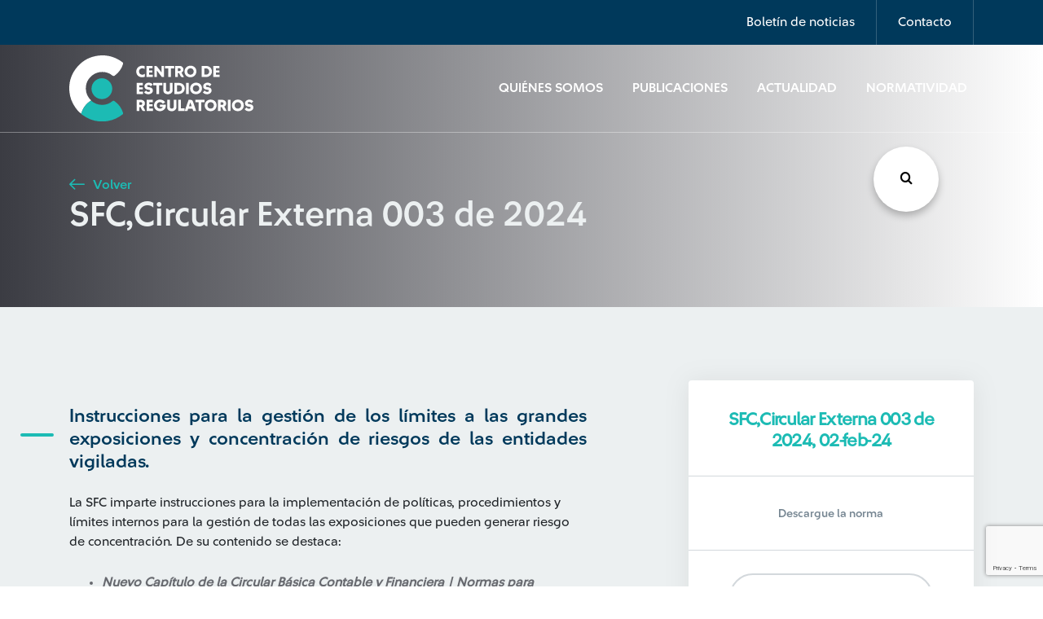

--- FILE ---
content_type: text/html; charset=UTF-8
request_url: https://www.cerlatam.com/normatividad/sfccircular-externa-003-de-2024/
body_size: 10914
content:
<!-- incluimos nuestro template del header -->
<!DOCTYPE html>
<html>
	<head>
		<!-- Google Tag Manager -->
		<script>(function(w,d,s,l,i){w[l]=w[l]||[];w[l].push({'gtm.start':
		new Date().getTime(),event:'gtm.js'});var f=d.getElementsByTagName(s)[0],
		j=d.createElement(s),dl=l!='dataLayer'?'&l='+l:'';j.async=true;j.src=
		'https://www.googletagmanager.com/gtm.js?id='+i+dl;f.parentNode.insertBefore(j,f);
		})(window,document,'script','dataLayer','GTM-5BHX6VW');</script>
		<!-- End Google Tag Manager -->
		<title>Centro de Estudios Regulatorios</title>
		<meta charset="utf-8">
		<meta charset="utf-8" />
		<meta name="description" content="Centro de Estudios Regulatorios">
		<meta http-equiv="Content-Type" content="text/html; charset=UTF-8" />
		<meta http-equiv="X-UA-Compatible" content="IE=edge">
		<meta http-equiv="X-UA-Compatible" content="ie=edge">
		<meta name="viewport" content="width=device-width, initial-scale=1">
		<meta property="og:url" content="https://www.cerlatam.com/normatividad/sfccircular-externa-003-de-2024" />
		<meta property="og:type" content="Centro de Estudios Regulatorios" />
		<meta property="og:title" content="SFC,Circular Externa 003 de 2024" />
		<meta property="og:description" content="" />
		<meta property="og:image" content="https://www.cerlatam.com/wp-content//themes/centro-estudios-regulatorios/assets/img/global/logo.svg" />
		<!-- preload -->
		<link rel="preload" href="https://www.cerlatam.com/wp-content//themes/centro-estudios-regulatorios/assets/css/main.css?v=1.2.28" as="style" type="text/css"/>
		<link rel="preload" href="https://www.cerlatam.com/wp-content//themes/centro-estudios-regulatorios/assets/fonts/icomoon/icomoon.eot?jkw3eq" as="font" type="application/vnd.ms-fontobject" crossorigin="anonymous">
		<link rel="preload" href="https://www.cerlatam.com/wp-content//themes/centro-estudios-regulatorios/assets/fonts/icomoon/icomoon.ttf?jkw3eq" as="font" type="font/ttf" crossorigin="anonymous">
		<link rel="preload" href="https://www.cerlatam.com/wp-content//themes/centro-estudios-regulatorios/assets/fonts/icomoon/icomoon.woff?jkw3eq" as="font" type="font/woff" crossorigin="anonymous">
		<!-- stylesheet -->
		<link rel="stylesheet" href="https://www.cerlatam.com/wp-content//themes/centro-estudios-regulatorios/assets/css/main.css?v=1.2.28" type="text/css" onload="this.onload=null;this.rel='stylesheet'" />
		<noscript><link rel="stylesheet" href="https://www.cerlatam.com/wp-content//themes/centro-estudios-regulatorios/assets/css/main.css?v=1.2.28"></noscript>
		<link rel="stylesheet" href="https://www.cerlatam.com/wp-content//themes/centro-estudios-regulatorios/assets/css/plugins/owl-carousel/owl.carousel.min.css" type="text/css" media="none" onload="if(media!='all')media='all'" lazyload />
		<link rel="stylesheet" href="https://www.cerlatam.com/wp-content//themes/centro-estudios-regulatorios/assets/css/plugins/slick/slick.min.css" type="text/css" media="none" onload="if(media!='all')media='all'" lazyload />
		<link rel="stylesheet" href="https://www.cerlatam.com/wp-content//themes/centro-estudios-regulatorios/assets/css/plugins/select2/select2.css" type="text/css" media="none" onload="if(media!='all')media='all'" lazyload />
		<link rel="stylesheet" href="https://www.cerlatam.com/wp-content//themes/centro-estudios-regulatorios/assets/css/plugins/daterangepicker/daterangepicker.min.css" type="text/css" media="none" onload="if(media!='all')media='all'" lazyload />
		<link rel="stylesheet" href="https://www.cerlatam.com/wp-content//themes/centro-estudios-regulatorios/assets/wp-styles/navigation.css" type="text/css" media="none" onload="if(media!='all')media='all'" lazyload />
		<!-- otros -->
		<link rel="author" href="Ilogica" />
		<script type="text/javascript">var TEMPLATE_URL = 'https://www.cerlatam.com/wp-content//themes/centro-estudios-regulatorios';</script>
		<meta name='robots' content='index, follow, max-image-preview:large, max-snippet:-1, max-video-preview:-1' />
	<style>img:is([sizes="auto" i], [sizes^="auto," i]) { contain-intrinsic-size: 3000px 1500px }</style>
	
	<!-- This site is optimized with the Yoast SEO plugin v26.3 - https://yoast.com/wordpress/plugins/seo/ -->
	<link rel="canonical" href="https://www.cerlatam.com/normatividad/sfccircular-externa-003-de-2024/" />
	<meta property="og:locale" content="es_ES" />
	<meta property="og:type" content="article" />
	<meta property="og:title" content="SFC,Circular Externa 003 de 2024 - Centro de Estudios Regulatorios" />
	<meta property="og:description" content="La SFC imparte instrucciones para la implementación de políticas, procedimientos y límites internos para la gestión de todas las exposiciones que pueden generar riesgo de concentración. De su contenido se destaca: Nuevo Capítulo de la Circular Básica Contable y Financiera | Normas para identificar y gestionar grandes exposiciones y concentración de riesgos: Se crea con [&hellip;]" />
	<meta property="og:url" content="https://www.cerlatam.com/normatividad/sfccircular-externa-003-de-2024/" />
	<meta property="og:site_name" content="Centro de Estudios Regulatorios" />
	<meta property="article:modified_time" content="2024-02-07T18:29:09+00:00" />
	<meta name="twitter:card" content="summary_large_image" />
	<meta name="twitter:label1" content="Tiempo de lectura" />
	<meta name="twitter:data1" content="1 minuto" />
	<script type="application/ld+json" class="yoast-schema-graph">{"@context":"https://schema.org","@graph":[{"@type":"WebPage","@id":"https://www.cerlatam.com/normatividad/sfccircular-externa-003-de-2024/","url":"https://www.cerlatam.com/normatividad/sfccircular-externa-003-de-2024/","name":"SFC,Circular Externa 003 de 2024 - Centro de Estudios Regulatorios","isPartOf":{"@id":"https://www.cerlatam.com/#website"},"datePublished":"2024-02-02T18:25:08+00:00","dateModified":"2024-02-07T18:29:09+00:00","breadcrumb":{"@id":"https://www.cerlatam.com/normatividad/sfccircular-externa-003-de-2024/#breadcrumb"},"inLanguage":"es","potentialAction":[{"@type":"ReadAction","target":["https://www.cerlatam.com/normatividad/sfccircular-externa-003-de-2024/"]}]},{"@type":"BreadcrumbList","@id":"https://www.cerlatam.com/normatividad/sfccircular-externa-003-de-2024/#breadcrumb","itemListElement":[{"@type":"ListItem","position":1,"name":"Home","item":"https://www.cerlatam.com/"},{"@type":"ListItem","position":2,"name":"Normatividad","item":"https://www.cerlatam.com/normatividad/"},{"@type":"ListItem","position":3,"name":"SFC,Circular Externa 003 de 2024"}]},{"@type":"WebSite","@id":"https://www.cerlatam.com/#website","url":"https://www.cerlatam.com/","name":"Centro de Estudios Regulatorios","description":"Centro de Estudios Regulatorios","publisher":{"@id":"https://www.cerlatam.com/#organization"},"potentialAction":[{"@type":"SearchAction","target":{"@type":"EntryPoint","urlTemplate":"https://www.cerlatam.com/?s={search_term_string}"},"query-input":{"@type":"PropertyValueSpecification","valueRequired":true,"valueName":"search_term_string"}}],"inLanguage":"es"},{"@type":"Organization","@id":"https://www.cerlatam.com/#organization","name":"Centro de Estudios Regulatorios","url":"https://www.cerlatam.com/","logo":{"@type":"ImageObject","inLanguage":"es","@id":"https://www.cerlatam.com/#/schema/logo/image/","url":"https://www.cerlatam.com/wp-content//uploads/2021/04/logo-svg.png","contentUrl":"https://www.cerlatam.com/wp-content//uploads/2021/04/logo-svg.png","width":387,"height":135,"caption":"Centro de Estudios Regulatorios"},"image":{"@id":"https://www.cerlatam.com/#/schema/logo/image/"}}]}</script>
	<!-- / Yoast SEO plugin. -->


<link rel='dns-prefetch' href='//cdn.jsdelivr.net' />
<link rel="alternate" type="application/rss+xml" title="Centro de Estudios Regulatorios &raquo; Comentario SFC,Circular Externa 003 de 2024 del feed" href="https://www.cerlatam.com/normatividad/sfccircular-externa-003-de-2024/feed/" />
<script type="text/javascript">
/* <![CDATA[ */
window._wpemojiSettings = {"baseUrl":"https:\/\/s.w.org\/images\/core\/emoji\/16.0.1\/72x72\/","ext":".png","svgUrl":"https:\/\/s.w.org\/images\/core\/emoji\/16.0.1\/svg\/","svgExt":".svg","source":{"concatemoji":"https:\/\/www.cerlatam.com\/wp\/wp-includes\/js\/wp-emoji-release.min.js?ver=1.2.49"}};
/*! This file is auto-generated */
!function(s,n){var o,i,e;function c(e){try{var t={supportTests:e,timestamp:(new Date).valueOf()};sessionStorage.setItem(o,JSON.stringify(t))}catch(e){}}function p(e,t,n){e.clearRect(0,0,e.canvas.width,e.canvas.height),e.fillText(t,0,0);var t=new Uint32Array(e.getImageData(0,0,e.canvas.width,e.canvas.height).data),a=(e.clearRect(0,0,e.canvas.width,e.canvas.height),e.fillText(n,0,0),new Uint32Array(e.getImageData(0,0,e.canvas.width,e.canvas.height).data));return t.every(function(e,t){return e===a[t]})}function u(e,t){e.clearRect(0,0,e.canvas.width,e.canvas.height),e.fillText(t,0,0);for(var n=e.getImageData(16,16,1,1),a=0;a<n.data.length;a++)if(0!==n.data[a])return!1;return!0}function f(e,t,n,a){switch(t){case"flag":return n(e,"\ud83c\udff3\ufe0f\u200d\u26a7\ufe0f","\ud83c\udff3\ufe0f\u200b\u26a7\ufe0f")?!1:!n(e,"\ud83c\udde8\ud83c\uddf6","\ud83c\udde8\u200b\ud83c\uddf6")&&!n(e,"\ud83c\udff4\udb40\udc67\udb40\udc62\udb40\udc65\udb40\udc6e\udb40\udc67\udb40\udc7f","\ud83c\udff4\u200b\udb40\udc67\u200b\udb40\udc62\u200b\udb40\udc65\u200b\udb40\udc6e\u200b\udb40\udc67\u200b\udb40\udc7f");case"emoji":return!a(e,"\ud83e\udedf")}return!1}function g(e,t,n,a){var r="undefined"!=typeof WorkerGlobalScope&&self instanceof WorkerGlobalScope?new OffscreenCanvas(300,150):s.createElement("canvas"),o=r.getContext("2d",{willReadFrequently:!0}),i=(o.textBaseline="top",o.font="600 32px Arial",{});return e.forEach(function(e){i[e]=t(o,e,n,a)}),i}function t(e){var t=s.createElement("script");t.src=e,t.defer=!0,s.head.appendChild(t)}"undefined"!=typeof Promise&&(o="wpEmojiSettingsSupports",i=["flag","emoji"],n.supports={everything:!0,everythingExceptFlag:!0},e=new Promise(function(e){s.addEventListener("DOMContentLoaded",e,{once:!0})}),new Promise(function(t){var n=function(){try{var e=JSON.parse(sessionStorage.getItem(o));if("object"==typeof e&&"number"==typeof e.timestamp&&(new Date).valueOf()<e.timestamp+604800&&"object"==typeof e.supportTests)return e.supportTests}catch(e){}return null}();if(!n){if("undefined"!=typeof Worker&&"undefined"!=typeof OffscreenCanvas&&"undefined"!=typeof URL&&URL.createObjectURL&&"undefined"!=typeof Blob)try{var e="postMessage("+g.toString()+"("+[JSON.stringify(i),f.toString(),p.toString(),u.toString()].join(",")+"));",a=new Blob([e],{type:"text/javascript"}),r=new Worker(URL.createObjectURL(a),{name:"wpTestEmojiSupports"});return void(r.onmessage=function(e){c(n=e.data),r.terminate(),t(n)})}catch(e){}c(n=g(i,f,p,u))}t(n)}).then(function(e){for(var t in e)n.supports[t]=e[t],n.supports.everything=n.supports.everything&&n.supports[t],"flag"!==t&&(n.supports.everythingExceptFlag=n.supports.everythingExceptFlag&&n.supports[t]);n.supports.everythingExceptFlag=n.supports.everythingExceptFlag&&!n.supports.flag,n.DOMReady=!1,n.readyCallback=function(){n.DOMReady=!0}}).then(function(){return e}).then(function(){var e;n.supports.everything||(n.readyCallback(),(e=n.source||{}).concatemoji?t(e.concatemoji):e.wpemoji&&e.twemoji&&(t(e.twemoji),t(e.wpemoji)))}))}((window,document),window._wpemojiSettings);
/* ]]> */
</script>
<style id='wp-emoji-styles-inline-css' type='text/css'>

	img.wp-smiley, img.emoji {
		display: inline !important;
		border: none !important;
		box-shadow: none !important;
		height: 1em !important;
		width: 1em !important;
		margin: 0 0.07em !important;
		vertical-align: -0.1em !important;
		background: none !important;
		padding: 0 !important;
	}
</style>
<style id='classic-theme-styles-inline-css' type='text/css'>
/*! This file is auto-generated */
.wp-block-button__link{color:#fff;background-color:#32373c;border-radius:9999px;box-shadow:none;text-decoration:none;padding:calc(.667em + 2px) calc(1.333em + 2px);font-size:1.125em}.wp-block-file__button{background:#32373c;color:#fff;text-decoration:none}
</style>
<link rel='stylesheet' id='ihs_geo_styles-css' href='https://www.cerlatam.com/wp-content//plugins/ihs-geo-location/style.css?ver=1.2.49' type='text/css' media='all' />
<link rel='stylesheet' id='wp-pagenavi-css' href='https://www.cerlatam.com/wp-content//plugins/wp-pagenavi/pagenavi-css.css?ver=1.2.49' type='text/css' media='all' />

<link rel='shortlink' href='https://www.cerlatam.com/?p=31829' />
<script>document.createElement( "picture" );if(!window.HTMLPictureElement && document.addEventListener) {window.addEventListener("DOMContentLoaded", function() {var s = document.createElement("script");s.src = "https://www.cerlatam.com/wp-content//plugins/webp-express/js/picturefill.min.js";document.body.appendChild(s);});}</script>    <style type="text/css">
        #page-sub-header { background: #fff; }
    </style>
    <link rel="icon" href="https://www.cerlatam.com/wp-content//uploads/2019/12/cropped-favicon-32x32.png" sizes="32x32" />
<link rel="icon" href="https://www.cerlatam.com/wp-content//uploads/2019/12/cropped-favicon-192x192.png" sizes="192x192" />
<link rel="apple-touch-icon" href="https://www.cerlatam.com/wp-content//uploads/2019/12/cropped-favicon-180x180.png" />
<meta name="msapplication-TileImage" content="https://www.cerlatam.com/wp-content//uploads/2019/12/cropped-favicon-270x270.png" />

	</head>
	<body class=" display" style="display:none;">
		<!-- Google Tag Manager (noscript) -->
		<noscript><iframe src="https://www.googletagmanager.com/ns.html?id=GTM-5BHX6VW"
		height="0" width="0" style="display:none;visibility:hidden"></iframe></noscript>
		<!-- End Google Tag Manager (noscript) -->
<!-- header -->
<header>

	<nav id="details-nav" class="navbar navbar-expand-lg navbar-light">
		<div class="container">
			<ul class="navbar-nav ml-auto">
				<li class="nav-item">
					<a class="nav-link" href="#" data-toggle="modal" data-target="#newsletter-modal">Boletín de noticias</a>
				</li>
				<li class="nav-item">
					<a class="nav-link" href="#" data-toggle="modal" data-target="#contact-modal">Contacto</a>
				</li>
							</ul>
		</div>
	</nav>

	<nav id="main-nav" class="navbar navbar-expand-lg navbar-light bg-light">
		<div class="container">
			<a class="navbar-brand" href="https://www.cerlatam.com">
				<img id="logo1" src="https://www.cerlatam.com/wp-content//themes/centro-estudios-regulatorios/assets/img/global/logo.svg" alt="Logo">
				<img id="logo2" src="https://www.cerlatam.com/wp-content//themes/centro-estudios-regulatorios/assets/img/global/logo2.svg" alt="Logo">
			</a>

			<button class="navbar-toggler" type="button" data-toggle="collapse" data-target="#navbarSupportedContent" aria-controls="navbarSupportedContent" aria-expanded="false" aria-label="Toggle navigation">
				<span class="navbar-toggler-icon"></span>
			</button>

			<div class="collapse navbar-collapse" id="navbarSupportedContent">
				<ul class="navbar-nav ml-auto">
																		<li class="nav-item">
								<a class="nav-link" href="https://www.cerlatam.com/quienes-somos/">Quiénes Somos</a>
							</li>
																								<li class="nav-item">
								<a class="nav-link" href="https://www.cerlatam.com/publicaciones/">Publicaciones</a>
							</li>
																								<li class="nav-item">
								<a class="nav-link" href="https://www.cerlatam.com/actualidad/">Actualidad</a>
							</li>
																								<li class="nav-item covid-19">
								<a class="nav-link" href="https://www.cerlatam.com/normatividad/">Normatividad</a>
							</li>
															</ul>
			</div>
		</div>
	</nav>
</header>

<!-- Contact modal -->
<div id="contact-modal" class="modal" tabindex="-1" role="dialog">
	<div class="modal-dialog modal-dialog-centered modal-lg" role="document">
		<div class="modal-content">
			<div class="modal-header">
				<h3 class="modal-title text-dark">Contáctate con nosotros</h3>
				<button type="button" class="close" data-dismiss="modal" aria-label="Close">
					<span aria-hidden="true">&times;</span>
				</button>
			</div>
			<div class="modal-body">
				<form id="contact-form" method="post">
					<div class="statement">
						<p>Con el apoyo de nuestros profesionales aliados de la academia y la empresa privada, brindamos servicios de consultoría en los distintos ámbitos de regulación.</p>
						<p>¡Compártenos tus datos y te contactaremos en breve!</p>
					</div>

					<div class="alert alert-success d-none">
						<p>¡Mensaje enviado!</p>
					</div>

					<div class="row">
						<div class="col-md-6 form-group outline-label">
							<input type="text" class="form-control" autocomplete="off" placeholder="Nombre" name="nombre">
							<label for="">Nombre</label>
						</div>
						<div class="col-md-6 form-group outline-label">
							<input type="email" class="form-control" autocomplete="off" placeholder="Correo electrónico" name="email">
							<label for="">Correo electrónico</label>
						</div>
					</div>
					<div class="row">
						<div class="col-md-6 form-group outline-label">
							<select name="country" id="" class="form-control custom-select">
								<option value="" selected>Selecciona País</option>
								<option value="Argentina">Argentina</option>
								<option value="Brasil">Brasil</option>
								<option value="Chile">Chile</option>
								<option value="Colombia">Colombia</option>
								<option value="El Salvador">El Salvador</option>
								<option value="México">México</option>
								<option value="Panamá">Panamá</option>
								<option value="Perú">Perú</option>
								<option value="República Dominicana">República Dominicana</option>
								<option value="Uruguay">Uruguay</option>
							</select>
							<label for="">País</label>
						</div>
						<div class="col-md-6 form-group outline-label">
							<input type="text" class="form-control" autocomplete="off" placeholder="Asunto del caso" name="subject">
							<label for="">Asunto del caso</label>
						</div>
					</div>
										<div class="row">
						<div class="col-md-12 form-group outline-label">
							<textarea class="form-control" autocomplete="off" rows="4" placeholder="Descripción del caso" name="message"></textarea>
							<label for="">Descripción del caso</label>
						</div>
						<div class="col-md-12 form-group policy">
							<p><input id="policy" type="checkbox" name="policy"> Autorizo a Suramericana S.A el tratamiento de mis datos personales con la finalidad de ser contactado para recibir información periódica en temas de actualidad, para recibir información e invitaciones a eventos académicos, para el ofrecimiento de servicios y para las demás finalidades contenidas en la política de privacidad que puede ser consultada en la <a href="https://www.cerlatam.com/terminos-y-condiciones/" target="_blank" rel="noopener noreferrer" class="text-dark">política de tratamiento de datos personales</a>, donde se encuentran los canales de contacto, y la forma de ejercer mis derechos a revocar la autorización, conocer, actualizar, rectificar y suprimir.</p>
							<a href="javascript:;" class="show-more"><i class="icon-arrow-down icon-sm"></i> <span>ver más</span></a>
						</div>
						<div class="col-md-12">
							<button type="submit" id="btnssubmitc" class="btn btn-primary">Enviar Mensaje</button>
						</div>
					</div>
				</form>
			</div>
		</div>
	</div>
</div>
<!-- Newsletter modal -->
<div id="newsletter-modal" class="modal" tabindex="-1" role="dialog">
    <div class="modal-dialog modal-dialog-centered modal-lg" role="document">
        <div class="modal-content">
            <div class="modal-header">
                <button type="button" class="close" data-dismiss="modal" aria-label="Close">
                    <i class="icon-close"></i>
                </button>
            </div>
            <div class="modal-body">
                <form id="newsletter-form" method="post">
                    <img src="https://www.cerlatam.com/wp-content//themes/centro-estudios-regulatorios/assets/img/icons/mail.svg" alt="">
                    <h2>Suscríbete</h2>
                    <p class="subtitle">¡Entérate de lo último! Escoge uno o varios tipos de artículos y sé el primero en enterarte.</p>

                    <div class="alert alert-success d-none">
                        <p>¡Gracias por inscribirte!</p>
                    </div>

                    <script defer src="https://www.google.com/recaptcha/api.js?render=6Lc8NNMUAAAAAD24Du1OvlsproDRTg3O3RhmKzN7"></script>

                    <div class="row">
                        <div class="col-md-6 form-group outline-label">
                            <input type="text" class="form-control" autocomplete="off" placeholder="Nombre" name="name-news">
                            <label for="">Nombre</label>
                        </div>
                        <div class="col-md-6 form-group outline-label">
                            <input type="email" class="form-control" autocomplete="off" placeholder="Correo electrónico" name="email-news">
                            <label for="">Correo electrónico</label>
                        </div>
                    </div>
                    <div class="row">
                       <div class="col-md-12 form-group policy">
							<p><input id="policy-news" type="checkbox" name="newsletter_policy"> Autorizo a Suramericana S.A el tratamiento de mis datos personales con la finalidad de ser contactado para recibir información periódica en temas de actualidad, para recibir información e invitaciones a eventos académicos, para el ofrecimiento de servicios y para las demás finalidades contenidas en la política de privacidad que puede ser consultada en la <a href="https://www.cerlatam.com/terminos-y-condiciones/" target="_blank" rel="noopener noreferrer" class="text-dark">política de tratamiento de datos personales</a>, donde se encuentran los canales de contacto, y la forma de ejercer mis derechos a revocar la autorización, conocer, actualizar, rectificar y suprimir.</p>
							<a href="javascript:;" class="show-more"><i class="icon-arrow-down icon-sm"></i> <span>ver más</span></a>
						</div>


                        <div class="col-md-12">
                            <button type="submit" id="btnssubmit" class="btn btn-primary">Suscríbete</button>
                        </div>
                    </div>
                </form>
            </div>
        </div>
    </div>
</div>
    <section class="buscador_global">
	<div class="encabezado">
		<h2>Búsqueda</h2>
		<i class="icon-close close_modal"></i>
	</div>
	<form class="inputs_search" action="/" method="get">
		<div id="list1" class="dropdown-check-list" tabindex="100">
			<span class="anchor anchor_click">Seleccione país</span>
			<ul class="items">
								<li>
					<input class="check-search" name="paises[]" value="ar" type="checkbox"/><label>Argentina</label>
				</li>
								<li>
					<input class="check-search" name="paises[]" value="br" type="checkbox"/><label>Brasil</label>
				</li>
								<li>
					<input class="check-search" name="paises[]" value="cl" type="checkbox"/><label>Chile</label>
				</li>
								<li>
					<input class="check-search" name="paises[]" value="co" type="checkbox"/><label>Colombia</label>
				</li>
								<li>
					<input class="check-search" name="paises[]" value="sv" type="checkbox"/><label>El Salvador</label>
				</li>
								<li>
					<input class="check-search" name="paises[]" value="mx" type="checkbox"/><label>México</label>
				</li>
								<li>
					<input class="check-search" name="paises[]" value="pa" type="checkbox"/><label>Panamá</label>
				</li>
								<li>
					<input class="check-search" name="paises[]" value="do" type="checkbox"/><label>República Dominicana</label>
				</li>
								<li>
					<input class="check-search" name="paises[]" value="uy" type="checkbox"/><label>Uruguay</label>
				</li>
							</ul>
		</div>
		<div id="list2" class="dropdown-check-list" tabindex="100">
			<span class="anchor anchor_click">Tipo de artículo</span>
			<ul class="items">
								<li>
					<input class="check-search" name="tipo[]" value="normatividad" type="checkbox"/><label>Normatividad</label>
				</li>
								<li>
					<input class="check-search" name="tipo[]" value="actualidad" type="checkbox"/><label>Actualidad</label>
				</li>
								<li>
					<input class="check-search" name="tipo[]" value="publicaciones" type="checkbox"/><label>Publicaciones</label>
				</li>
							</ul>
		</div>
		<div class="input_busqueda">
			<input class="busqueda" name="s" required type="text" placeholder="Escribe los términos de búsqueda"/>
			<i class="icon-search"></i>
		</div>
		<button>Buscar<i class="icon-search"></i>
		</button>
	</form>
	<div class="tags_search etiquetas_busqueda"></div>
</section>
    <button class="btn_buscar_fixed"><i class="icon-search"></i></button><!-- incluimos el contenido que nosotros le especifiquemos -->
<!-- 
en la primera linea Extendemos de nuestro template padre el cual tiene toda la estructura base del header, content y footer 
entre otras cosas.
Este comentario lo colocamos acá debido a que no puede haber ningun texto fuera del objeto block debido a que estamos 
extenidendo de otro -->


<!-- Indicamos que este es el nombre del content para que lo incluya en nuestro template base. Ojo que en el template base (base.twig)
no se llama con include sino que con la palabra block --> 

<div id="hero-block" class="hero-block container-fluid" style="background: url() no-repeat center center/cover;">
    <div class="row">
        <div class="container">
            <div class="row">
                <div class="text col-lg-12">
                    <a href="javascript:;" onclick="window.history.go(-1); return false;" class="btn-link">
                        <i class="icon-arrow-left"></i> Volver
                    </a>
                    <h2>SFC,Circular Externa 003 de 2024</h2>
                </div>
            </div>
        </div>
    </div>
</div>
<section class="post-country bg-light">
    <div id="post-content" class="container post-content">
        
                    <div class="row">
                <div class="col-lg-7 col-md-12 section-ray">
                    <h4 class="mt-0 mb-4">Instrucciones para la gestión de los límites a las grandes exposiciones y concentración de riesgos de las entidades vigiladas. </h4>
                    La SFC imparte instrucciones para la implementación de políticas, procedimientos y límites internos para la gestión de todas las exposiciones que pueden generar riesgo de concentración. De su contenido se destaca:
<ul>
 	<li><strong>Nuevo Capítulo de la Circular Básica Contable y Financiera | Normas para identificar y gestionar grandes exposiciones y concentración de riesgos:</strong> Se crea con el fin de que las entidades vigiladas limiten la pérdida máxima que podrían sufrir en el evento de un incumplimiento de sus contrapartes o grupos conectados.</li>
</ul>
&nbsp;
<ul>
 	<li><strong>Nuevas proformas</strong> para el reporte de información individual y consolidada.</li>
</ul>
&nbsp;
<ul>
 	<li><strong>Período de pruebas:</strong> Con el fin de la correcta transmisión de información de las nuevas proformas, las entidades vigiladas deben realizar pruebas obligatorias entre el 10 y el 21 de marzo de 2025 con la información con corte al 31 de diciembre de 2024.</li>
</ul>
&nbsp;
<ul>
 	<li><strong>Plan de trabajo:</strong> Las entidades vigiladas deberán remitir a más tardar el 31 de mayo de 2024 un plan de implementación para dar cumplimiento a las instrucciones de la presente Circular.</li>
</ul>
&nbsp;
<ul>
 	<li>Las instrucciones de la presente Circular entran a regir a partir del <strong>4 de agosto de 2025.</strong></li>
</ul>
&nbsp;

<a href="https://www.superfinanciera.gov.co/descargas/institucional/pubFile1069631/ance004_24.pdf">Ver anexos</a>
                </div>
                
                <div class="col-lg-4 offset-lg-1 col-md-12 text-center">
                    <div class="card-right">
                        <h5 class="title-doc">SFC,Circular Externa 003 de 2024, 02-feb-24</h5>
                        <p>Descargue la norma</p>
                        <div class="icons-group">
                            <a href="https://www.cerlatam.com/wp-content//uploads/2024/02/ce003_24.pdf" download="ce003_24.pdf" class="btn btn-outline-dark btn-lc"><i class="icon-document"></i> Ver documento</a>
                        </div>
                    </div>
                </div>
            </div>
            </div>
</section>


<!-- no se olviden de finalizar el bloque -->
    <div id="brand-slider" class="section container-fluid">
    <div class="row">
        <div class="container">
            <div class="row align-items-center">
                <div class="col-md-2 col-sm-12">
                    <h4 class="text-light">Nuestros <span>Aliados</span></h4>
                </div>            
                
                <div class="col-md-4 col-sm-12">
                                    </div>

                <div class="col-lg-2 col-md-3 col-sm-12">
                                                                                                                                                                                    <picture><source srcset="https://www.cerlatam.com/wp-content/webp-express/webp-images/doc-root/wp-content/uploads/2019/11/seguros-sura.png.webp" type="image/webp"><img class="brand sura-brand webpexpress-processed" src="https://www.cerlatam.com/wp-content//uploads/2019/11/seguros-sura.png" alt="Seguros Sura"></picture>
                                                                                    </div>
            </div>
        </div>
    </div>
</div>
<!-- incluimos nuestro footer -->
		<footer class="container footer-lg">
	  		<div class="row nav align-items-center">
				<div class="col-md-3">
					<a class="navbar-brand" href="https://www.cerlatam.com">
						<picture><source srcset="https://www.cerlatam.com/wp-content/webp-express/webp-images/doc-root/wp-content/uploads/2024/09/logo-cer-latam-positivo.png.webp" type="image/webp"><img src="https://www.cerlatam.com/wp-content//uploads/2024/09/logo-cer-latam-positivo.png" alt="Logo" class="webpexpress-processed"></picture>
					</a>
				</div>
				<nav class="col-lg-9 col-md-12">
					<ul class="nav-items">
												<li>
							<a href="https://www.cerlatam.com/quienes-somos/" target="">Quiénes Somos</a>
						</li>
												<li>
							<a href="https://www.cerlatam.com/publicaciones/" target="">Publicaciones</a>
						</li>
												<li>
							<a href="https://www.cerlatam.com/actualidad/" target="">Actualidad</a>
						</li>
											</ul>
				</nav>
			</div>

			<div class="row nav nav--secondary nav--two-section align-items-end">
				<nav class="col-md-12">
					<ul>
												<li>
							<a href="https://www.cerlatam.com/mapa-del-sitio/" target="">Mapa del sitio</a>
						</li>
												<li>
							<a href="https://www.cerlatam.com/terminos-y-condiciones/" target="">Términos y Condiciones</a>
						</li>
												<li>
							<a href="#" data-toggle="modal" data-target="#contact-modal">Contacto</a>
						</li>
						                <li>
                    <a href="#facebook">
                        <i class="icon-facebook"></i>	
                    </a>
                </li>
                        <li>
                    <a href="#">
                        <i class="icon-instagram"></i>	
                    </a>
                </li>
                        <li>
                    <a href="#">
                        <i class="icon-linkedin"></i>	
                    </a>
                </li>
        
					</ul>
				</nav>
			</div>

			<div class="row nav nav--third nav--two-section align-items-center">
				<nav class="col-md-10">
					<ul>
						<li>
							&copy; Copyright CER 2025
						</li>
					</ul>
				</nav>
				<nav class="col-md-2">
					<ul class="text-right">
						<li class="ilogica">
							Otro más de <a href="https://www.ilogica.cl/" target="_blank" rel="noopener noreferrer" rel="nofollow"> ilógica</a>
						</li>
					</ul>
				</nav>
			</div>
		</footer>

		<footer class="container-fluid footer-sm">
			<div class="row row-start">
				<div class="col-sm-6 col-xs-12">
					<ul>
						<li>
							<a href="#" data-toggle="modal" data-target="#contact-modal">Consultoría</a>
						</li>
												<li>
							<a href="https://www.cerlatam.com/quienes-somos/" target="">Quiénes Somos</a>
						</li>
												<li>
							<a href="https://www.cerlatam.com/publicaciones/" target="">Publicaciones</a>
						</li>
												<li>
							<a href="https://www.cerlatam.com/actualidad/" target="">Actualidad</a>
						</li>
											</ul>
				</div>
				<div class="col-sm-6 col-xs-12">
					<ul>
												<li>
							<a href="https://www.cerlatam.com/mapa-del-sitio/" target="">Mapa del sitio</a>
						</li>
												<li>
							<a href="https://www.cerlatam.com/terminos-y-condiciones/" target="">Términos y Condiciones</a>
						</li>
												<li>
							<a href="#" data-toggle="modal" data-target="#contact-modal">Contacto</a>
						</li>
					</ul>
				</div>
			</div>

			<div class="row row-end">
				<div class="col-lg-12">
					<ul>
						                <li>
                    <a href="#facebook">
                        <i class="icon-facebook"></i>	
                    </a>
                </li>
                        <li>
                    <a href="#">
                        <i class="icon-instagram"></i>	
                    </a>
                </li>
                        <li>
                    <a href="#">
                        <i class="icon-linkedin"></i>	
                    </a>
                </li>
        
					</ul>
					<span>&copy; Copyright CER 2025</span> <br>
					<span class="ilogica">Otro más de <a href="https://www.ilogica.cl/" target="_blank" rel="nofollow" rel="nofollow"> ilógica</a></span>
				</div>
			</div>
		</footer>
		<script src="https://www.google.com/recaptcha/api.js" async defer></script>
		<script type="speculationrules">
{"prefetch":[{"source":"document","where":{"and":[{"href_matches":"\/*"},{"not":{"href_matches":["\/wp\/wp-*.php","\/wp\/wp-admin\/*","\/wp-content\/\/uploads\/*","\/wp-content\/*","\/wp-content\/\/plugins\/*","\/wp-content\/\/themes\/centro-estudios-regulatorios\/*","\/*\\?(.+)"]}},{"not":{"selector_matches":"a[rel~=\"nofollow\"]"}},{"not":{"selector_matches":".no-prefetch, .no-prefetch a"}}]},"eagerness":"conservative"}]}
</script>
<script type="text/javascript" src="https://www.cerlatam.com/wp-content//themes/centro-estudios-regulatorios/assets/js/plugins/jquery/jquery.min.js?ver=1.2.49" id="jquery-js"></script>
<script type="text/javascript" src="https://www.cerlatam.com/wp-content//themes/centro-estudios-regulatorios/assets/js/plugins/bootstrap-4/popper.min.js?ver=1.2.49" id="popper-js"></script>
<script type="text/javascript" src="https://www.cerlatam.com/wp-content//themes/centro-estudios-regulatorios/assets/js/plugins/bootstrap-4/bootstrap.min.js?ver=1.2.49" id="bootstrap-4-js"></script>
<script type="text/javascript" src="https://www.cerlatam.com/wp-content//themes/centro-estudios-regulatorios/assets/js/plugins/owl-carousel/owl.carousel.min.js?ver=1.2.49" id="owl-carousel-js"></script>
<script type="text/javascript" src="https://www.cerlatam.com/wp-content//themes/centro-estudios-regulatorios/assets/js/plugins/owl-carousel/owl.navigation.min.js?ver=1.2.49" id="owl-navigation-js"></script>
<script type="text/javascript" src="https://www.cerlatam.com/wp-content//themes/centro-estudios-regulatorios/assets/js/plugins/owl-carousel/owl.autoplay.min.js?ver=1.2.49" id="owl-autoplay-js"></script>
<script type="text/javascript" src="https://www.cerlatam.com/wp-content//themes/centro-estudios-regulatorios/assets/js/plugins/owl-carousel/owl.animate.min.js?ver=1.2.49" id="owl-animate-js"></script>
<script type="text/javascript" src="https://www.cerlatam.com/wp-content//themes/centro-estudios-regulatorios/assets/js/plugins/owl-carousel/owl.hash.min.js?ver=1.2.49" id="owl-hash-js"></script>
<script type="text/javascript" src="https://www.cerlatam.com/wp-content//themes/centro-estudios-regulatorios/assets/js/plugins/owl-carousel/owl.autorefresh.min.js?ver=1.2.49" id="owl-autorefresh-js"></script>
<script type="text/javascript" src="https://www.cerlatam.com/wp-content//themes/centro-estudios-regulatorios/assets/js/plugins/owl-carousel/owl.support.min.js?ver=1.2.49" id="owl-support-js"></script>
<script type="text/javascript" src="https://www.cerlatam.com/wp-content//themes/centro-estudios-regulatorios/assets/js/plugins/slick/slick.min.js?ver=1.2.49" id="slick-carousel-js"></script>
<script type="text/javascript" src="https://cdn.jsdelivr.net/momentjs/latest/moment.min.js?ver=1.2.49" id="moment-js-js"></script>
<script type="text/javascript" src="https://cdn.jsdelivr.net/npm/daterangepicker/daterangepicker.min.js?ver=1.2.49" id="daterangepicker-js-js"></script>
<script type="text/javascript" src="https://www.cerlatam.com/wp-content//themes/centro-estudios-regulatorios/assets/js/components/brands-slider.min.js?ver=1.2.49" id="brands-slider-js"></script>
<script type="text/javascript" src="https://www.cerlatam.com/wp-content//themes/centro-estudios-regulatorios/assets/js/components/posts-slider.min.js?ver=1.2.49" id="posts-slider-js"></script>
<script type="text/javascript" src="https://www.cerlatam.com/wp-content//themes/centro-estudios-regulatorios/assets/js/components/courses-slider.min.js?ver=1.2.49" id="courses-slider-js"></script>
<script type="text/javascript" src="https://www.cerlatam.com/wp-content//themes/centro-estudios-regulatorios/assets/js/components/social-networks-slider.min.js?ver=1.2.49" id="social-networks-slider-js"></script>
<script type="text/javascript" src="https://www.cerlatam.com/wp-content//themes/centro-estudios-regulatorios/assets/js/components/podcast-slider.min.js?ver=1.2.49" id="podcast-slider-js"></script>
<script type="text/javascript" src="https://www.cerlatam.com/wp-content//themes/centro-estudios-regulatorios/assets/js/global.min.js?ver=1.2.49" id="global-js-js"></script>
<script type="text/javascript" src="https://www.cerlatam.com/wp-content//themes/centro-estudios-regulatorios/assets/js/plugins/jquery/jquery-validation.min.js?ver=1.2.49" id="jquery-validation-js"></script>
<script type="text/javascript" src="https://www.cerlatam.com/wp-content//themes/centro-estudios-regulatorios/assets/js/jquery.forms.min.js?ver=1.2.49" id="jquery-forms-js"></script>
<script type="text/javascript" src="https://www.cerlatam.com/wp-content//themes/centro-estudios-regulatorios/assets/js/plugins/select2/select2.min.js?ver=1.2.49" id="select2-js-js"></script>
<script type="text/javascript" src="https://www.cerlatam.com/wp-content//themes/centro-estudios-regulatorios/assets/js/contact-form.js?ver=1.2.49" id="form-contact-js"></script>
<script type="text/javascript" src="https://www.cerlatam.com/wp-content//themes/centro-estudios-regulatorios/assets/js/newsletter-form.js?ver=1.2.49" id="form-newsletter-js"></script>
<script type="text/javascript" src="https://www.cerlatam.com/wp-content//themes/centro-estudios-regulatorios/assets/js/wp-js.js?ver=1.2.49" id="custom-wp-js-js"></script>
<script type="text/javascript" id="disqus_count-js-extra">
/* <![CDATA[ */
var countVars = {"disqusShortname":"http-localhost-sitio-regulacion-backend"};
/* ]]> */
</script>
<script type="text/javascript" src="https://www.cerlatam.com/wp-content//plugins/disqus-comment-system/public/js/comment_count.js?ver=1.2.49" id="disqus_count-js"></script>
<script type="text/javascript" id="ihs_geo_main_js-js-extra">
/* <![CDATA[ */
var geodata = {"ajax_url":"https:\/\/www.cerlatam.com\/wp\/wp-admin\/admin-ajax.php","ajax_nonce":"46aedaa269"};
/* ]]> */
</script>
<script type="text/javascript" src="https://www.cerlatam.com/wp-content//plugins/ihs-geo-location/vendor/js/main.js?ver=1.2.49" id="ihs_geo_main_js-js"></script>


		<script>
		$(document).ready(function () {
			$('.update-search').on('click', function () {
				Input = $(this).data('remove');
				( Input == 's' )? $('input#' + Input ).val('') : $('input#' + Input ).remove();
				$('form[name="buscador"]').submit();
			});
			$('.only-search').on('click', function () {
				Only = $(this).data('remove');
				console.log(Only);
				$('form[name="buscador"] input[name="tipo[]"]').each(function(){
					console.log($(this).val());
					if( Only != $(this).val() ){
						$(this).remove()
					}
				})
				setTimeout( $('form[name="buscador"]').submit() , 1000);;
			});
			$('.update-order').on('change', function () {
				$('form[name="buscador"]').submit();
			});
		});
		</script>

	</body>
</html>


--- FILE ---
content_type: text/html; charset=utf-8
request_url: https://www.google.com/recaptcha/api2/anchor?ar=1&k=6Lc8NNMUAAAAAD24Du1OvlsproDRTg3O3RhmKzN7&co=aHR0cHM6Ly93d3cuY2VybGF0YW0uY29tOjQ0Mw..&hl=en&v=7gg7H51Q-naNfhmCP3_R47ho&size=invisible&anchor-ms=20000&execute-ms=15000&cb=wv2yiz43l85y
body_size: 48212
content:
<!DOCTYPE HTML><html dir="ltr" lang="en"><head><meta http-equiv="Content-Type" content="text/html; charset=UTF-8">
<meta http-equiv="X-UA-Compatible" content="IE=edge">
<title>reCAPTCHA</title>
<style type="text/css">
/* cyrillic-ext */
@font-face {
  font-family: 'Roboto';
  font-style: normal;
  font-weight: 400;
  font-stretch: 100%;
  src: url(//fonts.gstatic.com/s/roboto/v48/KFO7CnqEu92Fr1ME7kSn66aGLdTylUAMa3GUBHMdazTgWw.woff2) format('woff2');
  unicode-range: U+0460-052F, U+1C80-1C8A, U+20B4, U+2DE0-2DFF, U+A640-A69F, U+FE2E-FE2F;
}
/* cyrillic */
@font-face {
  font-family: 'Roboto';
  font-style: normal;
  font-weight: 400;
  font-stretch: 100%;
  src: url(//fonts.gstatic.com/s/roboto/v48/KFO7CnqEu92Fr1ME7kSn66aGLdTylUAMa3iUBHMdazTgWw.woff2) format('woff2');
  unicode-range: U+0301, U+0400-045F, U+0490-0491, U+04B0-04B1, U+2116;
}
/* greek-ext */
@font-face {
  font-family: 'Roboto';
  font-style: normal;
  font-weight: 400;
  font-stretch: 100%;
  src: url(//fonts.gstatic.com/s/roboto/v48/KFO7CnqEu92Fr1ME7kSn66aGLdTylUAMa3CUBHMdazTgWw.woff2) format('woff2');
  unicode-range: U+1F00-1FFF;
}
/* greek */
@font-face {
  font-family: 'Roboto';
  font-style: normal;
  font-weight: 400;
  font-stretch: 100%;
  src: url(//fonts.gstatic.com/s/roboto/v48/KFO7CnqEu92Fr1ME7kSn66aGLdTylUAMa3-UBHMdazTgWw.woff2) format('woff2');
  unicode-range: U+0370-0377, U+037A-037F, U+0384-038A, U+038C, U+038E-03A1, U+03A3-03FF;
}
/* math */
@font-face {
  font-family: 'Roboto';
  font-style: normal;
  font-weight: 400;
  font-stretch: 100%;
  src: url(//fonts.gstatic.com/s/roboto/v48/KFO7CnqEu92Fr1ME7kSn66aGLdTylUAMawCUBHMdazTgWw.woff2) format('woff2');
  unicode-range: U+0302-0303, U+0305, U+0307-0308, U+0310, U+0312, U+0315, U+031A, U+0326-0327, U+032C, U+032F-0330, U+0332-0333, U+0338, U+033A, U+0346, U+034D, U+0391-03A1, U+03A3-03A9, U+03B1-03C9, U+03D1, U+03D5-03D6, U+03F0-03F1, U+03F4-03F5, U+2016-2017, U+2034-2038, U+203C, U+2040, U+2043, U+2047, U+2050, U+2057, U+205F, U+2070-2071, U+2074-208E, U+2090-209C, U+20D0-20DC, U+20E1, U+20E5-20EF, U+2100-2112, U+2114-2115, U+2117-2121, U+2123-214F, U+2190, U+2192, U+2194-21AE, U+21B0-21E5, U+21F1-21F2, U+21F4-2211, U+2213-2214, U+2216-22FF, U+2308-230B, U+2310, U+2319, U+231C-2321, U+2336-237A, U+237C, U+2395, U+239B-23B7, U+23D0, U+23DC-23E1, U+2474-2475, U+25AF, U+25B3, U+25B7, U+25BD, U+25C1, U+25CA, U+25CC, U+25FB, U+266D-266F, U+27C0-27FF, U+2900-2AFF, U+2B0E-2B11, U+2B30-2B4C, U+2BFE, U+3030, U+FF5B, U+FF5D, U+1D400-1D7FF, U+1EE00-1EEFF;
}
/* symbols */
@font-face {
  font-family: 'Roboto';
  font-style: normal;
  font-weight: 400;
  font-stretch: 100%;
  src: url(//fonts.gstatic.com/s/roboto/v48/KFO7CnqEu92Fr1ME7kSn66aGLdTylUAMaxKUBHMdazTgWw.woff2) format('woff2');
  unicode-range: U+0001-000C, U+000E-001F, U+007F-009F, U+20DD-20E0, U+20E2-20E4, U+2150-218F, U+2190, U+2192, U+2194-2199, U+21AF, U+21E6-21F0, U+21F3, U+2218-2219, U+2299, U+22C4-22C6, U+2300-243F, U+2440-244A, U+2460-24FF, U+25A0-27BF, U+2800-28FF, U+2921-2922, U+2981, U+29BF, U+29EB, U+2B00-2BFF, U+4DC0-4DFF, U+FFF9-FFFB, U+10140-1018E, U+10190-1019C, U+101A0, U+101D0-101FD, U+102E0-102FB, U+10E60-10E7E, U+1D2C0-1D2D3, U+1D2E0-1D37F, U+1F000-1F0FF, U+1F100-1F1AD, U+1F1E6-1F1FF, U+1F30D-1F30F, U+1F315, U+1F31C, U+1F31E, U+1F320-1F32C, U+1F336, U+1F378, U+1F37D, U+1F382, U+1F393-1F39F, U+1F3A7-1F3A8, U+1F3AC-1F3AF, U+1F3C2, U+1F3C4-1F3C6, U+1F3CA-1F3CE, U+1F3D4-1F3E0, U+1F3ED, U+1F3F1-1F3F3, U+1F3F5-1F3F7, U+1F408, U+1F415, U+1F41F, U+1F426, U+1F43F, U+1F441-1F442, U+1F444, U+1F446-1F449, U+1F44C-1F44E, U+1F453, U+1F46A, U+1F47D, U+1F4A3, U+1F4B0, U+1F4B3, U+1F4B9, U+1F4BB, U+1F4BF, U+1F4C8-1F4CB, U+1F4D6, U+1F4DA, U+1F4DF, U+1F4E3-1F4E6, U+1F4EA-1F4ED, U+1F4F7, U+1F4F9-1F4FB, U+1F4FD-1F4FE, U+1F503, U+1F507-1F50B, U+1F50D, U+1F512-1F513, U+1F53E-1F54A, U+1F54F-1F5FA, U+1F610, U+1F650-1F67F, U+1F687, U+1F68D, U+1F691, U+1F694, U+1F698, U+1F6AD, U+1F6B2, U+1F6B9-1F6BA, U+1F6BC, U+1F6C6-1F6CF, U+1F6D3-1F6D7, U+1F6E0-1F6EA, U+1F6F0-1F6F3, U+1F6F7-1F6FC, U+1F700-1F7FF, U+1F800-1F80B, U+1F810-1F847, U+1F850-1F859, U+1F860-1F887, U+1F890-1F8AD, U+1F8B0-1F8BB, U+1F8C0-1F8C1, U+1F900-1F90B, U+1F93B, U+1F946, U+1F984, U+1F996, U+1F9E9, U+1FA00-1FA6F, U+1FA70-1FA7C, U+1FA80-1FA89, U+1FA8F-1FAC6, U+1FACE-1FADC, U+1FADF-1FAE9, U+1FAF0-1FAF8, U+1FB00-1FBFF;
}
/* vietnamese */
@font-face {
  font-family: 'Roboto';
  font-style: normal;
  font-weight: 400;
  font-stretch: 100%;
  src: url(//fonts.gstatic.com/s/roboto/v48/KFO7CnqEu92Fr1ME7kSn66aGLdTylUAMa3OUBHMdazTgWw.woff2) format('woff2');
  unicode-range: U+0102-0103, U+0110-0111, U+0128-0129, U+0168-0169, U+01A0-01A1, U+01AF-01B0, U+0300-0301, U+0303-0304, U+0308-0309, U+0323, U+0329, U+1EA0-1EF9, U+20AB;
}
/* latin-ext */
@font-face {
  font-family: 'Roboto';
  font-style: normal;
  font-weight: 400;
  font-stretch: 100%;
  src: url(//fonts.gstatic.com/s/roboto/v48/KFO7CnqEu92Fr1ME7kSn66aGLdTylUAMa3KUBHMdazTgWw.woff2) format('woff2');
  unicode-range: U+0100-02BA, U+02BD-02C5, U+02C7-02CC, U+02CE-02D7, U+02DD-02FF, U+0304, U+0308, U+0329, U+1D00-1DBF, U+1E00-1E9F, U+1EF2-1EFF, U+2020, U+20A0-20AB, U+20AD-20C0, U+2113, U+2C60-2C7F, U+A720-A7FF;
}
/* latin */
@font-face {
  font-family: 'Roboto';
  font-style: normal;
  font-weight: 400;
  font-stretch: 100%;
  src: url(//fonts.gstatic.com/s/roboto/v48/KFO7CnqEu92Fr1ME7kSn66aGLdTylUAMa3yUBHMdazQ.woff2) format('woff2');
  unicode-range: U+0000-00FF, U+0131, U+0152-0153, U+02BB-02BC, U+02C6, U+02DA, U+02DC, U+0304, U+0308, U+0329, U+2000-206F, U+20AC, U+2122, U+2191, U+2193, U+2212, U+2215, U+FEFF, U+FFFD;
}
/* cyrillic-ext */
@font-face {
  font-family: 'Roboto';
  font-style: normal;
  font-weight: 500;
  font-stretch: 100%;
  src: url(//fonts.gstatic.com/s/roboto/v48/KFO7CnqEu92Fr1ME7kSn66aGLdTylUAMa3GUBHMdazTgWw.woff2) format('woff2');
  unicode-range: U+0460-052F, U+1C80-1C8A, U+20B4, U+2DE0-2DFF, U+A640-A69F, U+FE2E-FE2F;
}
/* cyrillic */
@font-face {
  font-family: 'Roboto';
  font-style: normal;
  font-weight: 500;
  font-stretch: 100%;
  src: url(//fonts.gstatic.com/s/roboto/v48/KFO7CnqEu92Fr1ME7kSn66aGLdTylUAMa3iUBHMdazTgWw.woff2) format('woff2');
  unicode-range: U+0301, U+0400-045F, U+0490-0491, U+04B0-04B1, U+2116;
}
/* greek-ext */
@font-face {
  font-family: 'Roboto';
  font-style: normal;
  font-weight: 500;
  font-stretch: 100%;
  src: url(//fonts.gstatic.com/s/roboto/v48/KFO7CnqEu92Fr1ME7kSn66aGLdTylUAMa3CUBHMdazTgWw.woff2) format('woff2');
  unicode-range: U+1F00-1FFF;
}
/* greek */
@font-face {
  font-family: 'Roboto';
  font-style: normal;
  font-weight: 500;
  font-stretch: 100%;
  src: url(//fonts.gstatic.com/s/roboto/v48/KFO7CnqEu92Fr1ME7kSn66aGLdTylUAMa3-UBHMdazTgWw.woff2) format('woff2');
  unicode-range: U+0370-0377, U+037A-037F, U+0384-038A, U+038C, U+038E-03A1, U+03A3-03FF;
}
/* math */
@font-face {
  font-family: 'Roboto';
  font-style: normal;
  font-weight: 500;
  font-stretch: 100%;
  src: url(//fonts.gstatic.com/s/roboto/v48/KFO7CnqEu92Fr1ME7kSn66aGLdTylUAMawCUBHMdazTgWw.woff2) format('woff2');
  unicode-range: U+0302-0303, U+0305, U+0307-0308, U+0310, U+0312, U+0315, U+031A, U+0326-0327, U+032C, U+032F-0330, U+0332-0333, U+0338, U+033A, U+0346, U+034D, U+0391-03A1, U+03A3-03A9, U+03B1-03C9, U+03D1, U+03D5-03D6, U+03F0-03F1, U+03F4-03F5, U+2016-2017, U+2034-2038, U+203C, U+2040, U+2043, U+2047, U+2050, U+2057, U+205F, U+2070-2071, U+2074-208E, U+2090-209C, U+20D0-20DC, U+20E1, U+20E5-20EF, U+2100-2112, U+2114-2115, U+2117-2121, U+2123-214F, U+2190, U+2192, U+2194-21AE, U+21B0-21E5, U+21F1-21F2, U+21F4-2211, U+2213-2214, U+2216-22FF, U+2308-230B, U+2310, U+2319, U+231C-2321, U+2336-237A, U+237C, U+2395, U+239B-23B7, U+23D0, U+23DC-23E1, U+2474-2475, U+25AF, U+25B3, U+25B7, U+25BD, U+25C1, U+25CA, U+25CC, U+25FB, U+266D-266F, U+27C0-27FF, U+2900-2AFF, U+2B0E-2B11, U+2B30-2B4C, U+2BFE, U+3030, U+FF5B, U+FF5D, U+1D400-1D7FF, U+1EE00-1EEFF;
}
/* symbols */
@font-face {
  font-family: 'Roboto';
  font-style: normal;
  font-weight: 500;
  font-stretch: 100%;
  src: url(//fonts.gstatic.com/s/roboto/v48/KFO7CnqEu92Fr1ME7kSn66aGLdTylUAMaxKUBHMdazTgWw.woff2) format('woff2');
  unicode-range: U+0001-000C, U+000E-001F, U+007F-009F, U+20DD-20E0, U+20E2-20E4, U+2150-218F, U+2190, U+2192, U+2194-2199, U+21AF, U+21E6-21F0, U+21F3, U+2218-2219, U+2299, U+22C4-22C6, U+2300-243F, U+2440-244A, U+2460-24FF, U+25A0-27BF, U+2800-28FF, U+2921-2922, U+2981, U+29BF, U+29EB, U+2B00-2BFF, U+4DC0-4DFF, U+FFF9-FFFB, U+10140-1018E, U+10190-1019C, U+101A0, U+101D0-101FD, U+102E0-102FB, U+10E60-10E7E, U+1D2C0-1D2D3, U+1D2E0-1D37F, U+1F000-1F0FF, U+1F100-1F1AD, U+1F1E6-1F1FF, U+1F30D-1F30F, U+1F315, U+1F31C, U+1F31E, U+1F320-1F32C, U+1F336, U+1F378, U+1F37D, U+1F382, U+1F393-1F39F, U+1F3A7-1F3A8, U+1F3AC-1F3AF, U+1F3C2, U+1F3C4-1F3C6, U+1F3CA-1F3CE, U+1F3D4-1F3E0, U+1F3ED, U+1F3F1-1F3F3, U+1F3F5-1F3F7, U+1F408, U+1F415, U+1F41F, U+1F426, U+1F43F, U+1F441-1F442, U+1F444, U+1F446-1F449, U+1F44C-1F44E, U+1F453, U+1F46A, U+1F47D, U+1F4A3, U+1F4B0, U+1F4B3, U+1F4B9, U+1F4BB, U+1F4BF, U+1F4C8-1F4CB, U+1F4D6, U+1F4DA, U+1F4DF, U+1F4E3-1F4E6, U+1F4EA-1F4ED, U+1F4F7, U+1F4F9-1F4FB, U+1F4FD-1F4FE, U+1F503, U+1F507-1F50B, U+1F50D, U+1F512-1F513, U+1F53E-1F54A, U+1F54F-1F5FA, U+1F610, U+1F650-1F67F, U+1F687, U+1F68D, U+1F691, U+1F694, U+1F698, U+1F6AD, U+1F6B2, U+1F6B9-1F6BA, U+1F6BC, U+1F6C6-1F6CF, U+1F6D3-1F6D7, U+1F6E0-1F6EA, U+1F6F0-1F6F3, U+1F6F7-1F6FC, U+1F700-1F7FF, U+1F800-1F80B, U+1F810-1F847, U+1F850-1F859, U+1F860-1F887, U+1F890-1F8AD, U+1F8B0-1F8BB, U+1F8C0-1F8C1, U+1F900-1F90B, U+1F93B, U+1F946, U+1F984, U+1F996, U+1F9E9, U+1FA00-1FA6F, U+1FA70-1FA7C, U+1FA80-1FA89, U+1FA8F-1FAC6, U+1FACE-1FADC, U+1FADF-1FAE9, U+1FAF0-1FAF8, U+1FB00-1FBFF;
}
/* vietnamese */
@font-face {
  font-family: 'Roboto';
  font-style: normal;
  font-weight: 500;
  font-stretch: 100%;
  src: url(//fonts.gstatic.com/s/roboto/v48/KFO7CnqEu92Fr1ME7kSn66aGLdTylUAMa3OUBHMdazTgWw.woff2) format('woff2');
  unicode-range: U+0102-0103, U+0110-0111, U+0128-0129, U+0168-0169, U+01A0-01A1, U+01AF-01B0, U+0300-0301, U+0303-0304, U+0308-0309, U+0323, U+0329, U+1EA0-1EF9, U+20AB;
}
/* latin-ext */
@font-face {
  font-family: 'Roboto';
  font-style: normal;
  font-weight: 500;
  font-stretch: 100%;
  src: url(//fonts.gstatic.com/s/roboto/v48/KFO7CnqEu92Fr1ME7kSn66aGLdTylUAMa3KUBHMdazTgWw.woff2) format('woff2');
  unicode-range: U+0100-02BA, U+02BD-02C5, U+02C7-02CC, U+02CE-02D7, U+02DD-02FF, U+0304, U+0308, U+0329, U+1D00-1DBF, U+1E00-1E9F, U+1EF2-1EFF, U+2020, U+20A0-20AB, U+20AD-20C0, U+2113, U+2C60-2C7F, U+A720-A7FF;
}
/* latin */
@font-face {
  font-family: 'Roboto';
  font-style: normal;
  font-weight: 500;
  font-stretch: 100%;
  src: url(//fonts.gstatic.com/s/roboto/v48/KFO7CnqEu92Fr1ME7kSn66aGLdTylUAMa3yUBHMdazQ.woff2) format('woff2');
  unicode-range: U+0000-00FF, U+0131, U+0152-0153, U+02BB-02BC, U+02C6, U+02DA, U+02DC, U+0304, U+0308, U+0329, U+2000-206F, U+20AC, U+2122, U+2191, U+2193, U+2212, U+2215, U+FEFF, U+FFFD;
}
/* cyrillic-ext */
@font-face {
  font-family: 'Roboto';
  font-style: normal;
  font-weight: 900;
  font-stretch: 100%;
  src: url(//fonts.gstatic.com/s/roboto/v48/KFO7CnqEu92Fr1ME7kSn66aGLdTylUAMa3GUBHMdazTgWw.woff2) format('woff2');
  unicode-range: U+0460-052F, U+1C80-1C8A, U+20B4, U+2DE0-2DFF, U+A640-A69F, U+FE2E-FE2F;
}
/* cyrillic */
@font-face {
  font-family: 'Roboto';
  font-style: normal;
  font-weight: 900;
  font-stretch: 100%;
  src: url(//fonts.gstatic.com/s/roboto/v48/KFO7CnqEu92Fr1ME7kSn66aGLdTylUAMa3iUBHMdazTgWw.woff2) format('woff2');
  unicode-range: U+0301, U+0400-045F, U+0490-0491, U+04B0-04B1, U+2116;
}
/* greek-ext */
@font-face {
  font-family: 'Roboto';
  font-style: normal;
  font-weight: 900;
  font-stretch: 100%;
  src: url(//fonts.gstatic.com/s/roboto/v48/KFO7CnqEu92Fr1ME7kSn66aGLdTylUAMa3CUBHMdazTgWw.woff2) format('woff2');
  unicode-range: U+1F00-1FFF;
}
/* greek */
@font-face {
  font-family: 'Roboto';
  font-style: normal;
  font-weight: 900;
  font-stretch: 100%;
  src: url(//fonts.gstatic.com/s/roboto/v48/KFO7CnqEu92Fr1ME7kSn66aGLdTylUAMa3-UBHMdazTgWw.woff2) format('woff2');
  unicode-range: U+0370-0377, U+037A-037F, U+0384-038A, U+038C, U+038E-03A1, U+03A3-03FF;
}
/* math */
@font-face {
  font-family: 'Roboto';
  font-style: normal;
  font-weight: 900;
  font-stretch: 100%;
  src: url(//fonts.gstatic.com/s/roboto/v48/KFO7CnqEu92Fr1ME7kSn66aGLdTylUAMawCUBHMdazTgWw.woff2) format('woff2');
  unicode-range: U+0302-0303, U+0305, U+0307-0308, U+0310, U+0312, U+0315, U+031A, U+0326-0327, U+032C, U+032F-0330, U+0332-0333, U+0338, U+033A, U+0346, U+034D, U+0391-03A1, U+03A3-03A9, U+03B1-03C9, U+03D1, U+03D5-03D6, U+03F0-03F1, U+03F4-03F5, U+2016-2017, U+2034-2038, U+203C, U+2040, U+2043, U+2047, U+2050, U+2057, U+205F, U+2070-2071, U+2074-208E, U+2090-209C, U+20D0-20DC, U+20E1, U+20E5-20EF, U+2100-2112, U+2114-2115, U+2117-2121, U+2123-214F, U+2190, U+2192, U+2194-21AE, U+21B0-21E5, U+21F1-21F2, U+21F4-2211, U+2213-2214, U+2216-22FF, U+2308-230B, U+2310, U+2319, U+231C-2321, U+2336-237A, U+237C, U+2395, U+239B-23B7, U+23D0, U+23DC-23E1, U+2474-2475, U+25AF, U+25B3, U+25B7, U+25BD, U+25C1, U+25CA, U+25CC, U+25FB, U+266D-266F, U+27C0-27FF, U+2900-2AFF, U+2B0E-2B11, U+2B30-2B4C, U+2BFE, U+3030, U+FF5B, U+FF5D, U+1D400-1D7FF, U+1EE00-1EEFF;
}
/* symbols */
@font-face {
  font-family: 'Roboto';
  font-style: normal;
  font-weight: 900;
  font-stretch: 100%;
  src: url(//fonts.gstatic.com/s/roboto/v48/KFO7CnqEu92Fr1ME7kSn66aGLdTylUAMaxKUBHMdazTgWw.woff2) format('woff2');
  unicode-range: U+0001-000C, U+000E-001F, U+007F-009F, U+20DD-20E0, U+20E2-20E4, U+2150-218F, U+2190, U+2192, U+2194-2199, U+21AF, U+21E6-21F0, U+21F3, U+2218-2219, U+2299, U+22C4-22C6, U+2300-243F, U+2440-244A, U+2460-24FF, U+25A0-27BF, U+2800-28FF, U+2921-2922, U+2981, U+29BF, U+29EB, U+2B00-2BFF, U+4DC0-4DFF, U+FFF9-FFFB, U+10140-1018E, U+10190-1019C, U+101A0, U+101D0-101FD, U+102E0-102FB, U+10E60-10E7E, U+1D2C0-1D2D3, U+1D2E0-1D37F, U+1F000-1F0FF, U+1F100-1F1AD, U+1F1E6-1F1FF, U+1F30D-1F30F, U+1F315, U+1F31C, U+1F31E, U+1F320-1F32C, U+1F336, U+1F378, U+1F37D, U+1F382, U+1F393-1F39F, U+1F3A7-1F3A8, U+1F3AC-1F3AF, U+1F3C2, U+1F3C4-1F3C6, U+1F3CA-1F3CE, U+1F3D4-1F3E0, U+1F3ED, U+1F3F1-1F3F3, U+1F3F5-1F3F7, U+1F408, U+1F415, U+1F41F, U+1F426, U+1F43F, U+1F441-1F442, U+1F444, U+1F446-1F449, U+1F44C-1F44E, U+1F453, U+1F46A, U+1F47D, U+1F4A3, U+1F4B0, U+1F4B3, U+1F4B9, U+1F4BB, U+1F4BF, U+1F4C8-1F4CB, U+1F4D6, U+1F4DA, U+1F4DF, U+1F4E3-1F4E6, U+1F4EA-1F4ED, U+1F4F7, U+1F4F9-1F4FB, U+1F4FD-1F4FE, U+1F503, U+1F507-1F50B, U+1F50D, U+1F512-1F513, U+1F53E-1F54A, U+1F54F-1F5FA, U+1F610, U+1F650-1F67F, U+1F687, U+1F68D, U+1F691, U+1F694, U+1F698, U+1F6AD, U+1F6B2, U+1F6B9-1F6BA, U+1F6BC, U+1F6C6-1F6CF, U+1F6D3-1F6D7, U+1F6E0-1F6EA, U+1F6F0-1F6F3, U+1F6F7-1F6FC, U+1F700-1F7FF, U+1F800-1F80B, U+1F810-1F847, U+1F850-1F859, U+1F860-1F887, U+1F890-1F8AD, U+1F8B0-1F8BB, U+1F8C0-1F8C1, U+1F900-1F90B, U+1F93B, U+1F946, U+1F984, U+1F996, U+1F9E9, U+1FA00-1FA6F, U+1FA70-1FA7C, U+1FA80-1FA89, U+1FA8F-1FAC6, U+1FACE-1FADC, U+1FADF-1FAE9, U+1FAF0-1FAF8, U+1FB00-1FBFF;
}
/* vietnamese */
@font-face {
  font-family: 'Roboto';
  font-style: normal;
  font-weight: 900;
  font-stretch: 100%;
  src: url(//fonts.gstatic.com/s/roboto/v48/KFO7CnqEu92Fr1ME7kSn66aGLdTylUAMa3OUBHMdazTgWw.woff2) format('woff2');
  unicode-range: U+0102-0103, U+0110-0111, U+0128-0129, U+0168-0169, U+01A0-01A1, U+01AF-01B0, U+0300-0301, U+0303-0304, U+0308-0309, U+0323, U+0329, U+1EA0-1EF9, U+20AB;
}
/* latin-ext */
@font-face {
  font-family: 'Roboto';
  font-style: normal;
  font-weight: 900;
  font-stretch: 100%;
  src: url(//fonts.gstatic.com/s/roboto/v48/KFO7CnqEu92Fr1ME7kSn66aGLdTylUAMa3KUBHMdazTgWw.woff2) format('woff2');
  unicode-range: U+0100-02BA, U+02BD-02C5, U+02C7-02CC, U+02CE-02D7, U+02DD-02FF, U+0304, U+0308, U+0329, U+1D00-1DBF, U+1E00-1E9F, U+1EF2-1EFF, U+2020, U+20A0-20AB, U+20AD-20C0, U+2113, U+2C60-2C7F, U+A720-A7FF;
}
/* latin */
@font-face {
  font-family: 'Roboto';
  font-style: normal;
  font-weight: 900;
  font-stretch: 100%;
  src: url(//fonts.gstatic.com/s/roboto/v48/KFO7CnqEu92Fr1ME7kSn66aGLdTylUAMa3yUBHMdazQ.woff2) format('woff2');
  unicode-range: U+0000-00FF, U+0131, U+0152-0153, U+02BB-02BC, U+02C6, U+02DA, U+02DC, U+0304, U+0308, U+0329, U+2000-206F, U+20AC, U+2122, U+2191, U+2193, U+2212, U+2215, U+FEFF, U+FFFD;
}

</style>
<link rel="stylesheet" type="text/css" href="https://www.gstatic.com/recaptcha/releases/7gg7H51Q-naNfhmCP3_R47ho/styles__ltr.css">
<script nonce="4vOn59o92P9ZD60DoQIsBQ" type="text/javascript">window['__recaptcha_api'] = 'https://www.google.com/recaptcha/api2/';</script>
<script type="text/javascript" src="https://www.gstatic.com/recaptcha/releases/7gg7H51Q-naNfhmCP3_R47ho/recaptcha__en.js" nonce="4vOn59o92P9ZD60DoQIsBQ">
      
    </script></head>
<body><div id="rc-anchor-alert" class="rc-anchor-alert"></div>
<input type="hidden" id="recaptcha-token" value="[base64]">
<script type="text/javascript" nonce="4vOn59o92P9ZD60DoQIsBQ">
      recaptcha.anchor.Main.init("[\x22ainput\x22,[\x22bgdata\x22,\x22\x22,\[base64]/[base64]/[base64]/KE4oMTI0LHYsdi5HKSxMWihsLHYpKTpOKDEyNCx2LGwpLFYpLHYpLFQpKSxGKDE3MSx2KX0scjc9ZnVuY3Rpb24obCl7cmV0dXJuIGx9LEM9ZnVuY3Rpb24obCxWLHYpe04odixsLFYpLFZbYWtdPTI3OTZ9LG49ZnVuY3Rpb24obCxWKXtWLlg9KChWLlg/[base64]/[base64]/[base64]/[base64]/[base64]/[base64]/[base64]/[base64]/[base64]/[base64]/[base64]\\u003d\x22,\[base64]\\u003d\x22,\[base64]/w6PCrC91HMOWIzYFw6BMw7fDiwPChcKuw4U7w5DDo8O1dsOPB8K8RsKFYsOwwoIGacOdGmU+ZMKWw5bCoMOjwrXCq8Kkw4PCisO8I1loHHXClcO/J25XeiY6RTlmw4bCssKFFDDCq8OPAnnChFduwrkAw7vCo8KRw6dWI8ObwqMBbCDCicOZw7V1PRXDv1Btw7rCr8OZw7fCtxXDh2XDj8Kiwq0Ew6QGSAY9w4/CrhfCoMK6wpxSw4fCnMO2WMOmwrhmwrxBwpnDi2/DlcO1HGTDgsO2w6bDicOCYsKSw7lmwowQcUQAGQt3OFnDlXhYwo0+w6bDgsKMw5/Do8OYPcOwwr41UMK+UsKIw7jCgGQyEwTCrVjDpFzDncKFw63DnsOrwrN9w5YDXxrDrADCmH/CgB3Dk8ORw4V9KMKMwpNuQMK1KMOjIcOfw4HCssKGw5FPwqJzw7LDmzkXw6A/wpDDqxdgdsOgZMOBw7PDtsO+RhIdwrnDmBZqeQ1PMD/Dr8K7dsKOfCAMWsO3UsKwwr7DlcOVw4fDnMKvaEnCv8OUUcOMw6bDgMOucVfDq0gkw6zDlsKHSjrCgcOkwqfDim3Cl8OeZsOoXcORVcKEw4/CucOOOsOEwrlvw45IKsOuw7pNwr0Wf1hOwqhhw4XDqsOWwql7wojCh8ORwqtgw6TDuXXDt8OrwozDo1gXfsKAw5rDi0BIw7pXaMO5w4gmGMKgPBFpw7ojdMOpHjIHw6QZw59HwrNRSQZBHDzDncONUjrCsQ0iw6/DocKNw6HDlWrDrGnCoMK5w50qw7DDqHVkDcObw68uw6PCrwzDniDDssOyw6TCuQXCisOpwqHDo3HDh8OtwqHCjsKEwrfDj0MiUcOUw5oKw7HCgMOcVFbCrMOTWE3Dih/Dkzk8wqrDohbDom7Dv8KyAF3ChsKhw590dsKyLRI/NArDrl87wohDBCrDqVzDqMOXw6M3wpJiw695EMO6wo55PMKcwpo+egszw6TDnsOXJMOTZQYDwpFieMKFwq52HBZ8w5fDjcOGw4Y/R13CmsOVIMOPwoXClcKpw7rDjDHCjcKoBirDj1PCmGDDuz1qJsKSwrHCuT7Cg2kHTzzDoAQ5w4HDocONL30Tw5NZwq4cwqbDr8Ovw40ZwrIdwq3DlsKrBMOyQcK1NcKywqTCrcKZwqsiVcO6XX59w73Cu8KeZWBuGXRbd1Rvw5/CsE0gJz8aQF7DmmnDuSXCjlouwoTDojMjw6bCthnCtsOow4I0TxIzOMKuD1bDucKPwqMbSArCiFIow67DpMKtQcODORPDr1MVw4Auwr4WGsOVE8O8w53CvsOgwrdeQgV0fmLDvCzDu3rDpcOBw6MLZcKNwqPDgVEbM0fDjkLCl8K6wqHDkzw1w4DCtMO/Z8O9AEsCw5rDkF09wotEdcOqwrjCg0jCocK1wrNnOMODw5fDhgvCmhrDsMKoHxx5wrE4HVJsWMK1wqIsOA7CucOTw5R8w5fDhsOxAic1woBXwpvDlcK5WDd3dcKkFUlBwog0wqDDn0B5HcOOw5YgFVlpGFtpFH4/w7gUcsOZH8OaZDTDhMKGKnjDqHTCm8KmXcOMJyADTcOjw7MXf8OsXR7Dq8OFEMKsw7F+w6Q7LmjDsMOzEMKwaWjDvcK+w6Mew7s8wpzCo8OJw4tUd10oQMKhw4IYNsOUwpkzwpgRwrxTD8KNclnCisO1D8KTasOMJhDCvMKQworCqMOma357w7HDgQsGBC/[base64]/[base64]/[base64]/[base64]/w5rDtcODMMOqb8OaawVyw6nDoDTCkgbCu3xzQcOqw6BOSgIUwoIPfybCulM1dcKTwo/Crh50wpLCozrCi8Okw6jDiCzDtcKEPsKWwqnCsifDlMKEwpbCkxnCpwl1wrgEwrEqEFTDoMO/w4LDncOpTsKBGC/DicKLQiYrwocLem/Dj1zCvlYVFMOdaEDDpEfCvMKIw47Ch8KZczcLwrzDqMKCwq48w4gIw5/DoDjCucKKw4pKw5dNw5JuwoVoHcOoDg7DicKhwrXDhsOqZ8KFw5DDjkc0XsOedEnDmXdAY8KnfMK6w7MeD2FmwrA2wpzCosOnQGTDl8KXN8O/[base64]/[base64]/w4xtw4xEWXd5AcKHCyvCk8KNa8OcDEVSYzTDpnhbw6PDql1AJcKmw55jw6N0w4Irw5Bfc1puLcOjVsOBw6hxwr5bw5rDpMK7GsKtwrAdGjATFcKkwoFmIDQUUj0CwpTDlsOzEcKEO8OaMy3CiSDCmcO5AsKNMXV+w6nDvcO/asO8wrwRG8KHBUjCmcOEwpnCpV3CtSpxw6PCkcOMw58sfBdCMMKWLznDiB3DnnkuwpLDgcOLw5vDpyDDnwZRKjlHRsK3wpkIMsOjw6V7wrJSH8KBwrzDlMOXw7opwovCtQZXFD/Cq8Ohw495Y8O8w7LDhsKzw5rCoDgJwpR4fCMWeFcPwp1vw4hfw4dDK8KlF8O/wrjDo193ecOxw4TDiMObGQUJw7rCuVLDtXbDsx3CmsOLdRBzHsOQT8Kzw51Cw7/CnnXCisOjw4TCr8ORw5IXXGpZesOWVjnCi8K/JTorw5FGwqrDp8O3w7/CusO/wrHCpStnw43CnMK9wpgHwpjCn1tYwrXCu8KOwopXw4gJMcKNQMOQwrDCmB1iQyUkwpvDkMKxw4TCun3Cvg/DiTnCtXjCoDfDq0obwoIsBWLCo8KZwp/Dl8O/woc/BzPCmMKyw6nDl39KHMK0w4vCkgR+wpgrHlJ8w50iLlPCmVgvw7RUHExWwqvCoHAiwptuFcKXVRTDsH3ChsOzw7DDmMKZKcKwwpQ7wrTCkMKVwrVaG8OZwpbCvcK/[base64]/CocKkwo7DkWYrZcKywqXDnQ/Dg8Ohw7MRwot+woTDj8O9w4rCvw5Cw5VnwqVzw4XCnyPDnFpuRHp9OcOYwrlNb8O+w7PDnk3CssOCwrZrbMOmW13ChMKsDhAZYix9wq1Zwptjbx/DhsOCJxDDrMKqKQUWwptVVsOWwrvCoHvDmnPDjnbDiMK+wovDvsOuSsKWE2XCqikRwphrbsKgw6Uxw49QO8KdWkHDtcKROcKvw4XDiMKYQ08gAMKVwrrDoE4pwrrCjkLChMO6HcOgCxfDuiLDkxrCgsOaOWLDkAYfwo5dIRlSfsOJwrh9WMKiw6/CpmvCoFvDiMKAw53DljVXw5XDgQ5TZ8Oawr7DhhLCmwVfw4/CiXkLwpjChcKeQcOrd8K3w6/CsEZfVQHDp3VHwpkzZybCkQ0JwqrCp8K7fksAwo5LwphTwok4w7I4AsOqesOyw7BfwrsIGkrDrVt9OMOFwqDDrShwwphvwoTDsMKiK8KdPcOMF3oWwpIQwp7Co8OPI8KAAm4oe8KVAmbDuE3DqEnDkMKCVsOnw4IpBcO2w5/CmUcYw6jCjcO6c8Kmw47CuhPClWhZwqJ4w60/wrhjwr01w5dLZcKSY8Kow6DDosOPGsKONxfDiidoXsOLwoXDt8Omw6JCQ8OOOcOgwqLDvcOlUzdcwq7CsVTDnsODAMOeworDozrDoTZpScOiCgR/[base64]/Dl8OYwoTDn8KGNUvDnHfDo2XDhcOJHlvCiTkLDEvCrToowpTDlcO3f07DozglwoDChMK4w4/DkMKIOXATYxkyWsKxwpteZMOEA2Alw58Aw4TCjwLDqMOww7kIZ15Aw4RXwpNew6PDq0zCqcOmw4w/[base64]/[base64]/Cj1PCjwMxChXCmMO8CMOawoPCg8ODbB4fwo7DvsOLwqwtehEOPsKqwoBgeMOdw6kxw7bCoMK+QnAnwoDDpXpfw4jChFlPwq5UwpBjQ1vCk8Ojw4DDt8KjXSfChXHCn8KbZsOrwoRrBnTDl1nCvkArB8Kmw7BsZsOTBRvCnV3DuxpPw7N/[base64]/w6VhBG/DgMOIwoDCn0HDncKjw5rCqsOWw4QAU8OBFsKxKcO4AcKmwqgbM8OKWw4GwobDtRQww58aw7zDlwTDvcOKRMOfGzjDr8KHw4nDiwl4wrE6NwUiw40dRcKbPcOYw5pNIBp2woRHPRjCnkxmX8OXejgLXcKkw6bChwJvQsKtT8K9S8OCBijDtgTDhcOQw5/CgcKOwrXDlcOHZcK5wqooSMKsw5Aiwr7CiTgNw5RPw7HDhwLDvT0jO8OVFsOWezprwqsmOMKbGMK8SllzMlvCvgjDmFnCtSnDkcOaZsOXwpXCui1/[base64]/DrcKdwoFww63DkcK5E2AtwplFccO+ecKgTCrDgiwNw5hkw7HDgcKcZ8OCWzcQw7bCiEVTw6fDqsOUwqvCpEAVf1DCvsK2w7JINlpwe8K3LAlLw6xRw5l6AGnDi8KgM8Olwqouw6BKwqpmw6R0wox0w4zCg1PDj24kFsKTHQUzOsO/BcOvEVLCrj4SHlBaNVtvB8K2w44ww5AGwofDl8OaJcK5BMOCw4bDg8OlTk/DqMKjw6rDkh0awqQ1w5HCqcKnGsKWIsOiPQliwqZOVMO4EGpFwo/DtgXDrUNmwrdTHz7DjsKqOGp8GiTDncOJwrkmMMKJw4rCu8OVw5nDqBYFXGjCkMKJwpTDpHMXwqbDi8OwwqYJwqDDl8KxwqLCtsKDSzcTwqPCmUXCp308wqLCgcKCwog3c8KWw4hLfcKLwqwaK8KzwrbCq8KgVMOaAMKkw6/CmxnCvMKZwqx0YcKOHsOpWcKcw4vCv8KXOcO/aS/DuAp5w7hYw4bDpsK/GcK5GMO/[base64]/DpUNpRV3DggBBw5/CgMKkcMOBw5PDgMKcPMK0w75tdMONb8KSE8KeOExnwrxJwrFiwopxw53DulFRw7JlUWDConAjwprDvMOoLwRbT395HRrDpMOmwpXDkjBpw48UCBE3MnZlwpUBC0RsFVkKTn/Cky9lw5XDui3Cn8KZw7jCjl9dD2U5wrbDhlfCuMOXw55Cwrhhw5/Dk8OOwrMYVB7Cu8KzwpQpwrhfwqrClcKyw4fDhXFlXhJTw45wO3YTcQ3DosKGwrR0U2JIekEiwqLClUjDn2zDgW/[base64]/[base64]/C8K7fsORFcOpw5Y4wo0+LhbDkHMrw7FfJlXCpMONwrdBcsKFwqI1QF9jwrJUw5Y0YMOwQTbDm3MYKsOVIiA5d8KGwpgBw53DpMO+fSzCnyzDkwrCgMO0PB/Cj8Khw47DlkTCqsOgwrbDihN2w6LCiMOzPh57wqMyw7ldUjrDlGd/OsO2woNkwqzDnRRKwrJcPcOtf8KrwqTCocKcwqTCo0smw7FKw6HCpsKuwr7DrFDDmsOeOsKAwo7CgyJrC1AMOinClMKPwq02w6JWwrBmAsKbesO1wpDDjCjDiA01wqwIJT7DpsOXwph4aRlSBcKSw4gzfcKFE1ZZw5xBwoVFH37CnMOfwprDqsOiHVgHw5zDrcK/w4/[base64]/DjcKow6EhB1vDlsOwSkdWKcK9wp/Cu8Kow57DiMOBworDp8OZw57CmlIyQsK3wo0GTSIQwrzDlQPDo8KHwonDvcOlFMKUwqPCscOjwrjCkABiwr4obMO0w7N4wrVjwoLDn8OlCGnDnlfCkQBFwoAVN8OvwpfCpsKcfMOiw5nCiMKdwq18Ng7Ck8KZwq/CgMKOegDDmgB4wrbDrnAkw7/CiCvCoHxYfHpyVsOMGHdhRmrDjTzCqcOewoTDj8OHLWXDj1TCoj0SUwzCpsOKw6hHw7tFwrEzwoxscT7CpETDj8OSd8KJIsK/RSU6w53CgnoNw47CuijDvcOhV8K6PgHCtMOFw63Do8KUw5ZSw5bDl8O/w6LCvVhYwqdFGnXDisKRw6vCscKCKhYiIC0yw6s/[base64]/DuMOgOTZRFVsCX8ObYWYZw7UjNcOGwq/DlGVAF0TCiyvCmA4GacKiwot4W2xKdhfCuMOuw6sDKsKpcsOMZQVpw5tXwrHCqhzCi8Kyw6bDs8OBw7PDvjA4wpTCuVI6wp/Cs8KyYMKQw4zCn8KncGrDj8OSV8KfBsKow75aLcOLRkHDk8KGJ3jDr8O/wrDDhMO2HcK/w7LDhULDh8O2bMKDw6YlDxnChsOICMOFwrgnwotMw4MMOMOoelRwwpdUw6snHsK6wp/DjEIZYMOSdC9hwrPDocOCwoMlw4Jkwr9owpjCtsKEccO7T8Omw7F6w73CqX/[base64]/CiRvDrcOAwrTCqW3CpcKkdCl4dAzClQrDocORLcKDR1vCm8KwFnIqfsODdETCrMK8McOZwrZeYWI/w5PDhMKHwobDkSAYwr/DscK0FcK9FMOlUCDDgW1nRCPDgGnCjDzDmSwPw6prOsO9w6JaD8OGfsK4HMKiwrlLO2/DgMKaw5MLG8OcwoNawpDCvRQsw7jDoi9AWnBZKSjCnMK+w7Z1w77CtcOYw6QjwprDt1JpwoRTE8KMPMOAd8KOw43Ct8K4B0fDlmlNw4QUw7oWwptBw6ZdNcOkw6fCoxIXPcOLL1nDtcKwCnzDikV/Yk3DsCjDkHDDscKBw55DwoVUFifCqDpSworCg8KCw71FVsKwSzzDkxHDpcKuw6IwcsOFw6JTUsOUwovDocK3w53DpMOuwppSw4BxacOswpMUwrvCozZdQsO6w67CjH5nwrfCm8OARgdYwr5Xwr/[base64]/[base64]/[base64]/[base64]/[base64]/bEPCuX8Dw6F1XcK3WMKxw6bDmVvDl8KMwqrCtsK/[base64]/wr8iL8Kgw7g8FgTCuCMnUCXDnMKpwpLCncOkw6xpbBzCtFvCngXDtsOlLxfCvgjCl8Kew7V1w7TDisKCAcOCwok4HQxaw5fDkMKEJCFpPcKFScOzJ1XCqsOawphsEcO8AW4Ww5/CiMOJZcO+w7fCmEXCpWUoeSA6XnXDlcKbwoLChEEEacOyH8OKw53Dr8OfN8OTw7UiIMKTw6k6wp57wqzCo8KpVcOlwpbDncKTDcOFw4rDosO9w5jDsH3DkClnw6tMAMKpwqDCtMKrSsK/[base64]/HwDDkEvDtwN8wplJXx/ClFErw4fDrCpxwprClsOcwofCkRzDosOSw5FMwrHCicOjw6ILwpFEwojDsEvCu8OHOBYlcsKRTwsbOcKJwoTCnsOwwo7CjsOFw6vDmcKRXV7CoMOgwprDmMOwM2MVw5kpEAsAIsONbcKdYsKvw6MLw55lS00+w7vDhQxnwq4vwrbCq08Lw4/[base64]/AcKJZ28bwo7DjsOKw4vCm8O4w7Alw5FCKcOUwoDDnhvDrT0Ow7hnw4BOwqXDpRsOFGhWwoFCw53CtMKUdkAfdsOkw5hkG25RwpJcw5VfUmplwoLChgjCtEA2ccOVNhvCpcKmLA8sbWXDk8O4wrbCiwULScOvw5/CqSYPNlfDoSrDqnAhwoh6LMKcw7LCmsKVCQQlw4zCtT3CnRxjwqIuw5zCskROYAUFwqfCn8KuM8OaEmLCi1PDkMKnwrzDtWFdQsKtZWvDrh/CtMO9wqBrRzTDrMKKbQEjCgTDg8OYwp1qw4LDq8K9w6rCt8OSwrDCpTLCnR0DBD1pw6/CucOjKTzDnMOGwpRjwp7DpsOCwo/Ck8Kxw6XCvcOtw7TChMKqDcKWQ8KIwpbCnVd6w7LClAUGZ8O+PiI6H8OYw55Qwphkw4rDpsOUM11rwoIVacOLw65Dw7vCqjfCo1fCg0IUwrTCrVBxw7lwNHTCs0rCpcOyP8OYHT8hY8KaesOxPW/DjRHCuMKqazXDtsOjwoTCpD8XcsOLR8OOw7APV8Oaw6/Cqjktw6rDhMObIhfDtg/[base64]/CmXXCiBXCvcKGccOCw6N2AMOwUgs8HsO0w7XCs8KowpZxWVHDhsOiwrfCn0jDiDvDoHw6H8OcTsOBw5/CnsOjwrbDjgHDjsKbfcO5Bm/Dq8K6wqgKSlzDjUPDsMKLMVZww6JKw49vw6F2w6jCpcOEdsODw5fDnMOSDwoWwqs4w7M9R8OMGV1Owrx0woXCmcOgfipYDsKJwpHDscObw6rCog87HMOUEsOcAjscC3zCnlNFw6vDgcOSw6TCssKiw5/DisKtwqg0wojDnCUswqQREBhHYsO4w6DDshnCrAPChy5nw7bCrMORDEbCojx6dVfCk0TCuUsIwpRuw4TDoMKYw4DDvQzDq8KAw6vDq8ONw5hQa8KmOcOjVB93KiwARsKqw5Jtwr1kw5Qcw7lsw7Rdw7l2w6vClMKDKRdkwqd0SybDsMK4CcKsw7rDrMKkYMONSC/DmhXDkcKfeSjDh8KjwqrCucOyPsOudcO1N8KDThrCrcOCSgkWwqJZLMOqwrACwp3DgcKNHz5gwoggaMKkYsKAMTnDrm/DusKMFMO6SsOtesKISWNuw64qwqMLwqZCOMOtw6jCtXvDtMO4w7HCs8Kiw5LCu8KCw5fCtsOewrXDpDFqXF9ScsOkwrpKfjLCrSDDojDCu8K9EMKAw4UIZcOrIsKwU8K2TGBmDMOGIQx9DyrDhhXDnAw2HsOHw4/DnsOIw4QoC1rDiFQXwr7DujTDggJcwqHDn8ObMzbDhVHCjMObMCnDvmDCqsOXHMO6acKVw7PDjMKwwptqw7fChMO1VB3CrSLCrUbCkFFNw5/DmFIhH3YXK8OkS8KSw7/DlsKqHcOKwpE3JsOawr7DhcOMw6/DtsKjwpXCiB3CgzLClEN7MnjDmjvCvCzCgsOmM8KMR1Q/B1rCtsOzC1HDhsOjwqbDksOdRx4VwrnDhyDDvMK6w7xNwoI1LsKzJ8K8KsKWDynCjV/CuMKpMn48wrR8w6FQw4bDhmt9PXkXAMKow7dLTnLCi8K0B8OlEsOKw6Ecw7bDvhzDmV7DlCLCg8KTZ8KIWkR9Fm9dRcKpS8OcE8O4ZHIfw4rCgEnDi8OuQcKVwpHCs8OAwrRCbsO/w57DognDt8KtwrvCl1ZXw45FwqvCqMKnw5rCvFvDuSc6wp3CpcKIw74SwrvDqGgbwpPClWkZI8OsMcOvw7hgw69Iw5vCs8OMPQxdw6sOwqnCo33Cg3DDqkjCg08uw4Rfa8KcWGrDrxoaSCYLW8KCwp/[base64]/w6slw6bCpMOFA8O3wpNBfkFhw4nDomPCoMK/a3NAwpHCmi04G8OcASY+OQtJNsOcwrrDicKgRsKrwrPDqB7DgzjCgCkAw6zCrT7DrTjDv8O2XHkjw6/Dhx/Dli7ClMOoSChsRcKdw4p7FQvDnMKOw57Cr8KEUcOIw4M/QlNjEGjCn3/ChcOOOsK5SU7CinJJQsKPwrFDw4h9w7nCp8O1w5PDmMKsEMO+fDHDl8OOwpPCuXc3wrI6asKyw7l1YMO/bGPDvG7DoXUDA8KqRCLDpMKzwpHCvjbDvyLCmMKPQFdrwr/CsgbCvXDChD9sLMKkTMKvAR3DnMKawonCucKXexzDgnIeBsOaNsO2wotgw4LCksOcLsKkw7HCkyzCjwbClW4tcMKLfRYFw7rCtgNOcsOYwrnCqn/DsyQvwq13woYiCk7Cm1HDpk/DgCzDql/DqRHDtsOxwpI/w4Nyw7zCsE1qwqMAwrvCljvCh8KFw5TDvsOJR8O8woVJFxl8wpbCtcOYwpsZwoPCq8OARBfCvQXDj0LDm8OwT8ONwpNOw5dbwrotw4gNw4Ufw4bDvcOxeMO6wpfCn8K8ScOvE8KHLsKWDcOZw6bColovw40ewrAhwofDjFrDoW7CmwzDtTPDmR/CnAkGcx9RwpnCoAjDncKVEywyAxjDo8KEeyTDjRnDvRDCp8K7wo7DrcK3AFrDiR0GwqM8w4BjwodMwoZDYcKhAl12Kl7CjsO6w7Zlw7YJDsOVwoR/w6PDslnCssKBU8KPw4XCscK1GcKkwrvCsMOwVMOMZMKiw4fDnMKFwrMZw5kywqvCpHJ+wrDCmgvCqsKNw61Rw6nCpMKVUVnCjsOEOynDiV/Ci8KGSy3Co8OLw7/Cr15ywpxgw70cEMOvFll7aDIyw5tWwpHDkgMPYcOKEMKTSsKxw4fCksOPIiDCocOzUcKURMK1wpk/w4JuwpbCiMOqwqxXw5/DrsKDwoUIwpbDshfCjjECwp0nwo5Xw4/DiytATcKSw7TDtcOIRVgQH8Kgw4x9wprCpWMnwqbDtsOrwqLCn8KmwoHCpsOrBcKkwqRnwqkjwr8Cw7DCoSwcw4vCogLDqGPDvwoKYMOcwowew7MNAcOawofDucKEDm3CjTgyW1vCvMKfEsOhwp/DsTrCrGAIWcK+w7dbw5x/Gg4jw7jDqMKRY8OefcO1wqx4wrPDrWnDhsO9PmnCqV/CscOEw4MyJBTDtRBEw6AFwrYCEmfCscK1w7p+BE7CssKZXQDDvEpNwobCrDzDsUDDhRQnw7/DuiXDp19TIHtMw77CjD3DnMK9dwtOTsOkGVTCicODw6zCrBTCqcKsGUd5w7NuwrdWVmzCignDjMOXw4wIw6jDmlXDvFtKwofDhV9FMWgjw5kkwpTDs8OJw7orw5dhTMOcaE8LIw1HSUnCs8Orw5BMwpM3w5LDvsOyKsKicMKTRE/DoW7DpMOHWAUzMTNXw5x2QHvDmMKuX8K3wqHDiVfCicKfw4LDssOQwrfDtR/DmsKhblzCmsKzwrTDocOmw5HDuMO7IBLDmnDDisOCw5jCkMOOWMKJw5/DqVxKLBs4V8Oof2hzHcOvO8OsMllowpjCkMKhd8KlYFcdw4bDn0wrwpwjB8KUwqLCgncjw40FC8Kzw5XCpMObw57CrsKtDMKafS5QXnbDm8Kuw4E1wq9jUnMww6LDsGbDqsOtw6LCkMKuwrXCn8OHwpcRQMKeUBrCu2jDqsOewqBCM8K8Z2LCoivCgMO/w7vDlMOHfwfClMOLOyDCuXwnRMOAw6nDgcKvw5QCG2RWYBbClcOfw6AkB8KgAlPDhsO4ZhnCqcKqw7Q5QMOaFcKOc8KoGMK9wpIYwoDCmggowo9hw5fCgiUbwpvDrUYNwoXCtmFhNMONwqhWw5TDvHHCuGM/wrrCrcOhw5DCl8KowqtAF1EpW2XCgg1KE8KZOXLDisK/WS5qR8KfwqJbIQ0+M8OUw6XDs1zDnsOVScKZVMKCOsKaw7JNZzkYfggSTCZHwqbDhUUAEAFww6Zyw7gXw5jDmR8MVhxgOHrDicKFw4hwaxQmasOCwp7DqB/[base64]/[base64]/wpvCqcOQVMKUwr3DmT7DrnYVT8K6wpnDscOhcsK2wr1Xw5c0KHbCjsKIPhgmDgbCl3zDvsKXw5XCi8OBw4rCscOiRMKVwrTCvDDDhQ3Do04hwqrDicKNSsKiKcK+OEMlwpM3wqkMWhTDrjBow6TCpCfDgEBcw5zDoSXDoVVaw7HCv0sAw7lMw7vCvS/CmgIdw6LDgmpNGF9zX2DClSQfF8K5YWHCh8K9XsKNwqojMcOswqrCkMKDw4vCmhHCoCglJjpJAF8aw4vDrhBEUAbCm3dBwqDClMKiw6dqCcO5wpDDtUc3B8KzGjvClXHCh0wVwrfCgcOkHSxFwoPDp2/Cv8KXF8Knw4UJwpc2w7okAMOVM8Kiw7DDssKyGARvw5DDjsKvw50UacOOwqHCiEfCpMOhw6cPw5TCusONwp7ClcK+wpDDmMK5w4REw4nDqsOvckMRTMK7wpvDgcOtw5AuYhYwwrtUaW/CmH/DgsO4w5jDtMKtf8O0dinCh2x2wpJ4w4hww5rDkCPDgsO8SQjDi3rCvMKWwpHDrDfDnGXCl8KrwqlqHlPChzILw6t0w59rwoZyAMOPUggQwqPDn8KIw6PDqH/Cig7Dok/Cs0zCg0ZhacOALFlsG8OfwoLDpS1mwrDDuzjCs8KqGcK7LAfDhMK4w77CiTbDhwE5w6TClR5RdWJlwpp7FMOYGcK/w5TCvGHCpmrCs8KKTcK8CFhfZB0Vw63DnMODw4zCrEJEXTfDlQIuJMOsXCRYZjLDiFvCmAALwrMwwpEkfcKzwr5Lw4wMwqk+U8OJSFwSGRbCjAjCrTYQbyA9fg/DpcKtw45vw47DicOVw4pxwrDCrcKmMQJgw7zCuhHDt09pdsORSsKHwoPDm8KdwqzCscO7WFzDmcKgV3fDohxPZXUzwp91wpYfw5jCvsKlwo3CkcKwwo4dYmjDvUsjw6HCpsKbWTFxw6F5w7BTw57CusK0w6TDv8OeeCkNwpxgwr8SfwLDusKnwqwtw7t/wo9VeC/[base64]/CkgNxwplVUcOPQsORwrnCkcKjwpzCqnzCosKwU8K0N8KTwoXDn2V0YEdtUMKTcMKeXcKZwqbCjMOVw5ABw7kxwrfClxAZwqTCj1/[base64]/ClMKlNSw1Z8KKAwJWwptmBcKWWivDtMOuwrnDhjxlXsONZBUhwrgww7LChMOeO8KnXcOMw596wpfDgsK1wr7Du1k5N8O4woJqwpfDsUVxwofDiyfCv8KFwoYawpbDlRbCrwZgw5goEMKsw7DDkk7Dk8K/wofDi8Oyw50oJsKZwqE+DMKkcMKtEsKLwqDDlhpkw6heZUEwV1c6TivDnsKxKSTDicO1fcK1w5nCgBLDpMKQcA0EOsOmRjMUQcOAPyXDqFwcDcO/[base64]/DkW45a8OKPMKmwr7DpmPCuDTCpT8+WsKww7JRBRXCrMO2wqTDlybCkcOYw6nDh2dyXS3Dsk3CgcKawr1OwpLCtk9Zw6/DgUsYw7nDmWgKK8Oea8KdJMK+wrBYw7PDtMOVKSXDgTnCjW3CmkbDtR/DgljCmSHCisKHJsOIEMKcFsKjSnjCkCJ0wrTCvDcbHmZCDCzCkj7CjTXCj8OMF2J3w6JCwqdzw5jCpsO1fFgww5zDvcK+wprDqMK/wqrDj8OXfEPCuxEQCsKbwrvCsEYVwpx0R1LCqglFw7nCj8KISwvCi8K4YsOCw7jCphAwHcOdwqLDoxgeOcOYw6ggw45Dw5HDuVfDmQd3TsOsw6U9wrMLw5ISSMOVfw7CnMKrw6oZb8KBRMK2dGfDi8Kyci8Cw71iw7DCpMK1BR/CqcOCHsOzTMKgPsKqC8KQHsO5wr/CrwVxwp90VcOcFsKZwrxGw61IIcO1ZsKbJsOTccKawrwXBXbCqEDDgcOIwo/DkcOBSMKNw6rDrcK3w554BMK1N8K9w5QgwqYuw6FZwq8iwobDg8Ouw4LDj3MhGsOuCsKJw7tgwrTCqMKGwoMTdTN/w53Cu05/IVnCmk8DTcKfw488w4zCj0tyw7zDum/DmcKPwqfDucOLwo7Cp8KfwqpiesKJGS/CtsOoE8Kae8Kiwphaw77DtF59wq7Dh04tw7LDsFMhTSTDiWHClcKjwprDqsOrw79IPRVww5LDv8KmQsKywoVMwrXCrcKwwqTCqMKSa8Ozw4rDjxoBwpM4TT4Gw4M2c8O4dBRzwqAYwo3CsU0/w5fCm8KkOCkse1TDkQ3CucOww5bDgMO2wrgWGwwTwqbDhgnCucKLR0F0wqbCisKVw6BCOlIVwr/DjFzChcONw45wb8KlWsKTwrbDq1LDnMONwpt4wrkbBsKhw4I/EMKywp/CusOmw5DDq1jChsK+wrpvw7Bowp1fJ8OFw4BHw67CjCJlX1nDgMOEwoU7STg3w6PDjCrCmMKJw70iw57DqxXDlFx5V2TChF/Dvkd0EB/Dq3HCmMKHw5vDn8KQw7sKG8K5d8K7wpbDsTnCklXCnBjDgRvDh0DCtsOww6U9woJrwrd6Sw/[base64]/CokUxwotVwoU8aUpywohFwoYywqXDsR0Rw6TCtMK7w59VXcOwdcOiwqQFwp3CtzzDpsOgw73DoMK4wrsKecK4w60Cb8ODwpnDnsKWwr9ybMKnw7AowojCnRbCjsKfwpNeHcKjW3hdwpnCmMO/[base64]/[base64]/w6lqCUwRGsKsw5cPcMOuZMKxWcKrVTvCusK+w58+w4jDgcOXw6TDlcOBVgLCg8K5JsOSBcKtIXPDtw3DssOew53Ck8Kxw6d4wrvDoMKGw5rDocOEQGc1H8KTwoIXw4DCkUAnJX/DnxARDsK/wpvDvsOcwoNqeMKOBsKBd8KAw43DvR9wGcKBw4PDkHTDtcO1bB42wpvDtRwMDcOMeR3Ck8Kbw61mwoRhwq3Cmy9Rw6LCosOaw7LCrTV3wrfDqcKFI2FCwp/Cm8KpUMKDwr5MfFJxw5wswrvDt3orwpDCmA9/fBrDm3zCnTvDrcKgKsOQwoMXWSLCkR3DugvChiDDtGsnwqpWw752w5HClDjCjjnCq8OxYnrCl0bDgcK4PcKyPwRVSkHDi20QwojCvsK7w4bCg8Ohwr/CtCrCg2/CkUHDjjnDqcK4WsKSw4lywr99M0dXwrTChEN5w6BoJkhnwohNK8KXDiDCuFYKwokke8KzC8K3wqACw6HDkMKrXcOsLMKDG1MzwqzDgMOHREoZA8KfwqotwrbDoC/CtF7DscKHwq4fQQARTXM5wpR2w6whwqxvw55LL0crIi7CqVo9wohJwopsw6DCucOyw4bDnTTCiMKQGDrDhhzDvcK9woJjwoU8TzvCnMK/[base64]/NcOsw6nDicKVw4bDgsOgOMO7wq/DrsKxw5jCqCE9RMO5RlvDksOVw6xTwr/CocOyY8KjWTfCgBfChHIww4bCkcKRwqNQD095GcO5Kg/Ch8OwwpjCpUp1YMKVRSbDmi5Dw4PCkcOHXAbDgy1ow6bClFjCvzpUfn/ChFdwKi9SbsKCw6fDg2rDk8K6ADkdwppAwonDpHYAA8KIJz7Dvjc5w6/[base64]/DvxzCnEDCr8KaP0xoO0MGSWhrw74pw6RuwrrDgcKbwpZ0wpjDvHTCjz3DkTM1I8KaAwZdJ8KoHMKvwq/DkMKCVWMAw7nDq8K7wqlFwq3DjcKCTmrDnMKjdhvDpE8xwqspb8Ksd25ow7g8wrUAwrXCtxPDmw9Ww4zDg8Kvw41AScKbwqDCnMKGw6XDoWPCs3pcdUnDuMO+dltrwrBfwplMw6jDggleG8KQSX1BPV3Cu8K4wr/[base64]/w6/DisOQcBfDpTXDscOyw7YBbgMVw6AtwrpXw73DjH3Dlw0fKcO4XThLw6/CpxPCgsOPBcKbFMO7OMKyw47ClcKyw5Z4HRlMw43CqsOAw6HDlMK5w4QfeMKMccO6w79Qwq/DtFPCmsKhw7jCrl7DjlNZFSvDi8KSw4wjwpLDgwLCqsO4YMKVM8KUw6bDo8OJwo55w5jCkjzCr8KRw4TCqjPDgsOiBcK/HcOSYkvCiMKIUMOvZTNKwoV4w5fDpk/Dq8O8w6ZgwoYobi5Ew63DgsKrw6fDiMKzw4fDoMKWw4A7wpphJMKOQsOpw7bCsMK0w4XDsMOXwo8Nw7DCmApaTEcQdMK5w5Qmw4jCvFLDuVrDq8OBwqPDphrCvcOlwoBXw4LDmHzDqzMMw49QHsKtXMKVZmnDi8KhwrwLAMKKUUtubcKEw4p/[base64]/w4PCvFNATMKRAMKaXcOLV8OEMkbCsSlRw6TDhGfDhiVDfcK9w60ZwqrDh8OZf8OCJSDCrMOiasOFDcKsw6PDg8KXEjpnacORw6vCmnnCs1Jcwpp1ZMKswofCtsOAJwlEVcOKw77CoHctAcKnwr/CpQDDsMOKw6AiY1F8w6fCjUDCssOMwqY5wrvDtcKbwofDrRtaXVnDgcKhCsK7w4XCt8KfwqRrw6DDtMKNGUzDssKVazbCk8KbXz/CjyzCk8OQYDfCtCDDo8Klw6tAEsOSasKSKcKVIxvDncOVUsK9O8OqX8KiwrDDisKtfRJAw4DCncOmB0jCpMOgNMKgPcOZwp1IwqJZSMKiw4zDl8OuTMKxPxPCmk3CoMO9w6gTwolywop+w43CtAPDqEnCmGTCs2/[base64]/K1DCoRfDsMKlwqoGcVHCvTPDu8OEPcKZb8OATcO/w4N9EcKlZD4iXgTDpH3DhcK1w6l7CV/DgzthdwhkXzMHJMOGwobCqsO1dsOPbEw/M2nCqcOhRcOgGsKOwpNbW8O+wodMAsOkwrA0KxkhHWwIWk00DMOdDVPCvWPCgRcow450wrPCrcOrN2Iyw5RESsKtworCj8KYw6nCosOmw7bDn8OfG8Oowq0qwpfDtVPDv8KjMMOzX8OADQvDt30Ww6AYX8OqwpTDi0Z3wrQeScKeDh/DusOqwp1ewq7Chnc9w6TCo0Qkw4HDoSQ2wokkw4ddJmrChMOfHsO1w4QIwq7DqMKHw5TDmEPDu8KZUMObw5bDgMKQacOCwovCpjPDjsOTEUbDh08BYsO2wp/CrcK+Dg1Uw71cwosEBT4LdMOLw5/DhMKpwqvCqHfCk8KGw410BGvCh8K7eMKcw53ClScJw7/Cv8Oxwp0JJcOowoVQT8KBJzzDucOmJSTDhk7Cj3LDoyPDicOZw6oiwrLDj3B9EzB8w5jDhWrCpQliJ20PFMOAfMO2aTDDpcOvI2U7dzvDnm/DssO0wqAFw4rDk8O/wpsNw74rw4bCsx3DrMKoE0DCqHPCn0U3wpbDo8Kww6RHW8KPw4LCqQIhw5/CmsKowoIVw7fDt3pnGMOXRnfDk8KsZ8O3w6wZw6wLMkHCu8KKOTXCgGFowoptRsOtwq/CoDvCs8KCw4dxw5vDoEcHwoclw5nDgT3DuAbDucO+w6nCiQvDisKXw57DscOEwoAEwrLDhwxMdHVIwqROXMKuf8OmH8OJwrx9Qy7CvV7DhCrDscKVBmrDh8KcworCkA0Zw4/[base64]/[base64]/[base64]/ChMO0MsORV8K7w63DhgPCucOdCMOTSHxlwqnDt0jCocKjwqzDvsKtO8OJwqnDh1VfU8K/w7/DvsOFccOMw7TCocOnTsKJwpFYwq16YBwYQMOdNsK3woNdwq0RwrJGEk5hJ2TDhDDDnMO0wq1sw6EnwoXCu2dPeS/[base64]/w5QBwqXCuA7Cg8OCZQNNLg0uQsKLcnUNw5XDkhbDqWnDn2/[base64]/w6LDlR3DoMOnBcOiSEjDqMOLFwbDiMKaKwA2w4vCmX3DjcOlw6zDr8KpwpAXw7HDiMOdW1nDgFrDskkcwp0Wwq/Cm3Ngw43Cin3CtilIw6rDtDcYPcO5w5fCjmDDuhRMwrQDw53CscKIw7pGCXFYPcK0RsKBCMOVwpt6w67CiMKXw7EBF0U/McKKGCoBPWMQwoHCiD7ClhRaZRU4w4nCmidXw6LDjWhOw6LCgArDm8KSB8KcG0wJwoDCtsKgwrLDpMOkw7rDhsOOw4PDmMOFwrjDh1XDrkMrw4lwwrrCil/CpsKQO1AlbQwxw6YhbG1FwqsdP8OnGlpKSQLCmsKDw6zDnMKGwqtOw4pbwpgrWGjClnPClsKqDzRtwpkJR8OndcKZwp8Ib8KiwoIxw6t7KUQzw68rw7AwfMO/P1jDrjXCjHgfw4LDv8KewprCmsKgw4/[base64]/CkcKyOhPDrcKrVwLClMO0wo1tLX11cRALAxnCjsOEw7DCuVvDtsOEFcOywrodw4QNdcOLw51fwozCvcObLcOww5VewpRXTMKpMsOAw6EwIcK0fcO7wrF7wrwvWQFtRFUMZMKUwoDDlT/DtkwmMzjCpMKJw4TClcOmw7TDmcORKQUAwpIPWMOfVRrDv8K0wpl8w5DCuMOnUsKRwo7CrmEmworCrMOzw4lZOTRFwpvDpMO4U1hnTkzDvcOIw5TDqzBkL8Kfw6/DpcOAwpTDt8KEFjjDuTvCrcOZHMKvwrs9XxYXTSPCuF17w63CiCkhbsKwwprCvcOyDS4DwpR7wprDvzzCu1kHwppKYsOaM0wiwpHDpAbCow5Cf1XClhN0SsKjMsODw4PDrU0Jw7tRR8Onw5zDoMK9GsK/wq7DmcKjw6l4w7E8esKbwqDDpMKJBgl/[base64]/[base64]/CksKWdsKgNQ0qdcKMwqobwq/DqlwEw5rDhsOhwoIvwqlQw5rCqjTDqEPDok7Ch8KjS8KuehxLwpPDv1bDshsEZ0LCngDDr8Omw6TDg8O/REJMwr/Dh8KpQ2bCuMOEwqZ0w79CecKnBMKDPcKEw5EOeMO6w6krw4HClg\\u003d\\u003d\x22],null,[\x22conf\x22,null,\x226Lc8NNMUAAAAAD24Du1OvlsproDRTg3O3RhmKzN7\x22,0,null,null,null,0,[21,125,63,73,95,87,41,43,42,83,102,105,109,121],[-1442069,315],0,null,null,null,null,0,null,0,null,700,1,null,0,\[base64]/tzcYADoGZWF6dTZkEg4Iiv2INxgAOgVNZklJNBoZCAMSFR0U8JfjNw7/vqUGGcSdCRmc4owCGQ\\u003d\\u003d\x22,0,0,null,null,1,null,0,1],\x22https://www.cerlatam.com:443\x22,null,[3,1,1],null,null,null,1,3600,[\x22https://www.google.com/intl/en/policies/privacy/\x22,\x22https://www.google.com/intl/en/policies/terms/\x22],\x22BKti+onLR9H4+3VZcqiuswmAZ4d7qNeup4dyO/0aLqs\\u003d\x22,1,0,null,1,1765668492277,0,0,[23,123,126],null,[144,181,99,148],\x22RC-bSjgbAENyurLdQ\x22,null,null,null,null,null,\x220dAFcWeA7wGdLj5NF2ODTEYNuL4GgrOtorkQKap5FxjDpyMPsSGlPlcoltoyy38DpZEqIziGQ_Y73lgTWtpTXz3AyekW1d2flaSQ\x22,1765751292230]");
    </script></body></html>

--- FILE ---
content_type: text/css
request_url: https://www.cerlatam.com/wp-content//themes/centro-estudios-regulatorios/assets/css/main.css?v=1.2.28
body_size: 38671
content:
@font-face{font-family:'suraSans-light';src:url("../fonts/sura-sans/SuraSans-Light.otf") format("truetype");font-display:swap}@font-face{font-family:'suraSans-regular';src:url("../fonts/sura-sans/SuraSans-Regular.otf") format("truetype");font-display:swap}@font-face{font-family:'suraSans-medium';src:url("../fonts/sura-sans/SuraSans-Medium.otf") format("truetype");font-display:swap}@font-face{font-family:'suraSans-bold';src:url("../fonts/sura-sans/SuraSans-Bold.otf") format("truetype");font-display:swap}/*!
 * Bootstrap v4.3.1 (https://getbootstrap.com/)
 * Copyright 2011-2019 The Bootstrap Authors
 * Copyright 2011-2019 Twitter, Inc.
 * Licensed under MIT (https://github.com/twbs/bootstrap/blob/master/LICENSE)
 */:root{--blue: #007bff;--indigo: #6610f2;--purple: #6f42c1;--pink: #e83e8c;--red: #dc3545;--orange: #fd7e14;--yellow: #ffc107;--green: #28a745;--teal: #20c997;--cyan: #17a2b8;--white: #fff;--gray: #6c757d;--gray-dark: #343a40;--primary: #1cbbb4;--secondary: #0033a0;--success: #28a745;--info: #78be20;--warning: #e3e829;--danger: #e4002b;--light: #ecf0f1;--dark: #00395b;--gray: #3b3c43;--light-blue: #768692;--gray2: #f2f5f7;--bg-gray-light: #eceff1;--breakpoint-xs: 0;--breakpoint-sm: 576px;--breakpoint-md: 768px;--breakpoint-lg: 992px;--breakpoint-xl: 1200px;--font-family-sans-serif: -apple-system, BlinkMacSystemFont, "Segoe UI", Roboto, "Helvetica Neue", Arial, "Noto Sans", sans-serif, "Apple Color Emoji", "Segoe UI Emoji", "Segoe UI Symbol", "Noto Color Emoji";--font-family-monospace: SFMono-Regular, Menlo, Monaco, Consolas, "Liberation Mono", "Courier New", monospace}*,*::before,*::after{box-sizing:border-box}html{font-family:sans-serif;line-height:1.15;-webkit-text-size-adjust:100%;-webkit-tap-highlight-color:rgba(0,0,0,0)}article,aside,figcaption,figure,footer,header,hgroup,main,nav,section{display:block}body{margin:0;font-family:-apple-system, BlinkMacSystemFont, "Segoe UI", Roboto, "Helvetica Neue", Arial, "Noto Sans", sans-serif, "Apple Color Emoji", "Segoe UI Emoji", "Segoe UI Symbol", "Noto Color Emoji";font-size:1rem;font-weight:400;line-height:1.5;color:#212529;text-align:left;background-color:#fff}[tabindex="-1"]:focus{outline:0 !important}hr{box-sizing:content-box;height:0;overflow:visible}h1,h2,h3,h4,h5,h6{margin-top:0;margin-bottom:0.5rem}p{margin-top:0;margin-bottom:1rem}abbr[title],abbr[data-original-title]{text-decoration:underline;-webkit-text-decoration:underline dotted;text-decoration:underline dotted;cursor:help;border-bottom:0;-webkit-text-decoration-skip-ink:none;text-decoration-skip-ink:none}address{margin-bottom:1rem;font-style:normal;line-height:inherit}ol,ul,dl{margin-top:0;margin-bottom:1rem}ol ol,ul ul,ol ul,ul ol{margin-bottom:0}dt{font-weight:700}dd{margin-bottom:.5rem;margin-left:0}blockquote{margin:0 0 1rem}b,strong{font-weight:bolder}small{font-size:80%}sub,sup{position:relative;font-size:75%;line-height:0;vertical-align:baseline}sub{bottom:-.25em}sup{top:-.5em}a{color:#007bff;text-decoration:none;background-color:transparent}a:hover{color:#0056b3;text-decoration:underline}a:not([href]):not([tabindex]){color:inherit;text-decoration:none}a:not([href]):not([tabindex]):hover,a:not([href]):not([tabindex]):focus{color:inherit;text-decoration:none}a:not([href]):not([tabindex]):focus{outline:0}pre,code,kbd,samp{font-family:SFMono-Regular, Menlo, Monaco, Consolas, "Liberation Mono", "Courier New", monospace;font-size:1em}pre{margin-top:0;margin-bottom:1rem;overflow:auto}figure{margin:0 0 1rem}img{vertical-align:middle;border-style:none}svg{overflow:hidden;vertical-align:middle}table{border-collapse:collapse}caption{padding-top:0.75rem;padding-bottom:0.75rem;color:#6c757d;text-align:left;caption-side:bottom}th{text-align:inherit}label{display:inline-block;margin-bottom:0.5rem}button{border-radius:0}button:focus{outline:1px dotted;outline:5px auto -webkit-focus-ring-color}input,button,select,optgroup,textarea{margin:0;font-family:inherit;font-size:inherit;line-height:inherit}button,input{overflow:visible}button,select{text-transform:none}select{word-wrap:normal}button,[type="button"],[type="reset"],[type="submit"]{-webkit-appearance:button}button:not(:disabled),[type="button"]:not(:disabled),[type="reset"]:not(:disabled),[type="submit"]:not(:disabled){cursor:pointer}button::-moz-focus-inner,[type="button"]::-moz-focus-inner,[type="reset"]::-moz-focus-inner,[type="submit"]::-moz-focus-inner{padding:0;border-style:none}input[type="radio"],input[type="checkbox"]{box-sizing:border-box;padding:0}input[type="date"],input[type="time"],input[type="datetime-local"],input[type="month"]{-webkit-appearance:listbox}textarea{overflow:auto;resize:vertical}fieldset{min-width:0;padding:0;margin:0;border:0}legend{display:block;width:100%;max-width:100%;padding:0;margin-bottom:.5rem;font-size:1.5rem;line-height:inherit;color:inherit;white-space:normal}progress{vertical-align:baseline}[type="number"]::-webkit-inner-spin-button,[type="number"]::-webkit-outer-spin-button{height:auto}[type="search"]{outline-offset:-2px;-webkit-appearance:none}[type="search"]::-webkit-search-decoration{-webkit-appearance:none}::-webkit-file-upload-button{font:inherit;-webkit-appearance:button}output{display:inline-block}summary{display:list-item;cursor:pointer}template{display:none}[hidden]{display:none !important}h1,h2,h3,h4,h5,h6,.h1,.h2,.h3,.h4,.h5,.h6{margin-bottom:0.5rem;font-weight:500;line-height:1.2}h1,.h1{font-size:2.5rem}h2,.h2{font-size:2rem}h3,.h3{font-size:1.75rem}h4,.h4{font-size:1.5rem}h5,.h5{font-size:1.25rem}h6,.h6{font-size:1rem}.lead{font-size:1.25rem;font-weight:300}.display-1{font-size:6rem;font-weight:300;line-height:1.2}.display-2{font-size:5.5rem;font-weight:300;line-height:1.2}.display-3{font-size:4.5rem;font-weight:300;line-height:1.2}.display-4{font-size:3.5rem;font-weight:300;line-height:1.2}hr{margin-top:1rem;margin-bottom:1rem;border:0;border-top:1px solid rgba(0,0,0,0.1)}small,.small{font-size:80%;font-weight:400}mark,.mark{padding:0.2em;background-color:#fcf8e3}.list-unstyled{padding-left:0;list-style:none}.list-inline{padding-left:0;list-style:none}.list-inline-item{display:inline-block}.list-inline-item:not(:last-child){margin-right:0.5rem}.initialism{font-size:90%;text-transform:uppercase}.blockquote{margin-bottom:1rem;font-size:1.25rem}.blockquote-footer{display:block;font-size:80%;color:#6c757d}.blockquote-footer::before{content:"\2014\00A0"}.img-fluid{max-width:100%;height:auto}.img-thumbnail{padding:0.25rem;background-color:#fff;border:1px solid #dee2e6;border-radius:0.25rem;max-width:100%;height:auto}.figure{display:inline-block}.figure-img{margin-bottom:0.5rem;line-height:1}.figure-caption{font-size:90%;color:#6c757d}code{font-size:87.5%;color:#e83e8c;word-break:break-word}a>code{color:inherit}kbd{padding:0.2rem 0.4rem;font-size:87.5%;color:#fff;background-color:#212529;border-radius:0.2rem}kbd kbd{padding:0;font-size:100%;font-weight:700}pre{display:block;font-size:87.5%;color:#212529}pre code{font-size:inherit;color:inherit;word-break:normal}.pre-scrollable{max-height:340px;overflow-y:scroll}.container{width:100%;padding-right:15px;padding-left:15px;margin-right:auto;margin-left:auto}@media (min-width: 576px){.container{max-width:540px}}@media (min-width: 768px){.container{max-width:720px}}@media (min-width: 992px){.container{max-width:960px}}@media (min-width: 1200px){.container{max-width:1140px}}.container-fluid{width:100%;padding-right:15px;padding-left:15px;margin-right:auto;margin-left:auto}.row{display:flex;flex-wrap:wrap;margin-right:-15px;margin-left:-15px}.no-gutters{margin-right:0;margin-left:0}.no-gutters>.col,.no-gutters>[class*="col-"]{padding-right:0;padding-left:0}.col-1,.col-2,.col-3,.col-4,.col-5,.col-6,.col-7,.col-8,.col-9,.col-10,.col-11,.col-12,.col,.col-auto,.col-sm-1,.col-sm-2,.col-sm-3,.col-sm-4,.col-sm-5,.col-sm-6,.col-sm-7,.col-sm-8,.col-sm-9,.col-sm-10,.col-sm-11,.col-sm-12,.col-sm,.col-sm-auto,.col-md-1,.col-md-2,.col-md-3,.col-md-4,.col-md-5,.col-md-6,.col-md-7,.col-md-8,.col-md-9,.col-md-10,.col-md-11,.col-md-12,.col-md,.col-md-auto,.col-lg-1,.col-lg-2,.col-lg-3,.col-lg-4,.col-lg-5,.col-lg-6,.col-lg-7,.col-lg-8,.col-lg-9,.col-lg-10,.col-lg-11,.col-lg-12,.col-lg,.col-lg-auto,.col-xl-1,.col-xl-2,.col-xl-3,.col-xl-4,.col-xl-5,.col-xl-6,.col-xl-7,.col-xl-8,.col-xl-9,.col-xl-10,.col-xl-11,.col-xl-12,.col-xl,.col-xl-auto{position:relative;width:100%;padding-right:15px;padding-left:15px}.col{flex-basis:0;flex-grow:1;max-width:100%}.col-auto{flex:0 0 auto;width:auto;max-width:100%}.col-1{flex:0 0 8.33333%;max-width:8.33333%}.col-2{flex:0 0 16.66667%;max-width:16.66667%}.col-3{flex:0 0 25%;max-width:25%}.col-4{flex:0 0 33.33333%;max-width:33.33333%}.col-5{flex:0 0 41.66667%;max-width:41.66667%}.col-6{flex:0 0 50%;max-width:50%}.col-7{flex:0 0 58.33333%;max-width:58.33333%}.col-8{flex:0 0 66.66667%;max-width:66.66667%}.col-9{flex:0 0 75%;max-width:75%}.col-10{flex:0 0 83.33333%;max-width:83.33333%}.col-11{flex:0 0 91.66667%;max-width:91.66667%}.col-12{flex:0 0 100%;max-width:100%}.order-first{order:-1}.order-last{order:13}.order-0{order:0}.order-1{order:1}.order-2{order:2}.order-3{order:3}.order-4{order:4}.order-5{order:5}.order-6{order:6}.order-7{order:7}.order-8{order:8}.order-9{order:9}.order-10{order:10}.order-11{order:11}.order-12{order:12}.offset-1{margin-left:8.33333%}.offset-2{margin-left:16.66667%}.offset-3{margin-left:25%}.offset-4{margin-left:33.33333%}.offset-5{margin-left:41.66667%}.offset-6{margin-left:50%}.offset-7{margin-left:58.33333%}.offset-8{margin-left:66.66667%}.offset-9{margin-left:75%}.offset-10{margin-left:83.33333%}.offset-11{margin-left:91.66667%}@media (min-width: 576px){.col-sm{flex-basis:0;flex-grow:1;max-width:100%}.col-sm-auto{flex:0 0 auto;width:auto;max-width:100%}.col-sm-1{flex:0 0 8.33333%;max-width:8.33333%}.col-sm-2{flex:0 0 16.66667%;max-width:16.66667%}.col-sm-3{flex:0 0 25%;max-width:25%}.col-sm-4{flex:0 0 33.33333%;max-width:33.33333%}.col-sm-5{flex:0 0 41.66667%;max-width:41.66667%}.col-sm-6{flex:0 0 50%;max-width:50%}.col-sm-7{flex:0 0 58.33333%;max-width:58.33333%}.col-sm-8{flex:0 0 66.66667%;max-width:66.66667%}.col-sm-9{flex:0 0 75%;max-width:75%}.col-sm-10{flex:0 0 83.33333%;max-width:83.33333%}.col-sm-11{flex:0 0 91.66667%;max-width:91.66667%}.col-sm-12{flex:0 0 100%;max-width:100%}.order-sm-first{order:-1}.order-sm-last{order:13}.order-sm-0{order:0}.order-sm-1{order:1}.order-sm-2{order:2}.order-sm-3{order:3}.order-sm-4{order:4}.order-sm-5{order:5}.order-sm-6{order:6}.order-sm-7{order:7}.order-sm-8{order:8}.order-sm-9{order:9}.order-sm-10{order:10}.order-sm-11{order:11}.order-sm-12{order:12}.offset-sm-0{margin-left:0}.offset-sm-1{margin-left:8.33333%}.offset-sm-2{margin-left:16.66667%}.offset-sm-3{margin-left:25%}.offset-sm-4{margin-left:33.33333%}.offset-sm-5{margin-left:41.66667%}.offset-sm-6{margin-left:50%}.offset-sm-7{margin-left:58.33333%}.offset-sm-8{margin-left:66.66667%}.offset-sm-9{margin-left:75%}.offset-sm-10{margin-left:83.33333%}.offset-sm-11{margin-left:91.66667%}}@media (min-width: 768px){.col-md{flex-basis:0;flex-grow:1;max-width:100%}.col-md-auto{flex:0 0 auto;width:auto;max-width:100%}.col-md-1{flex:0 0 8.33333%;max-width:8.33333%}.col-md-2{flex:0 0 16.66667%;max-width:16.66667%}.col-md-3{flex:0 0 25%;max-width:25%}.col-md-4{flex:0 0 33.33333%;max-width:33.33333%}.col-md-5{flex:0 0 41.66667%;max-width:41.66667%}.col-md-6{flex:0 0 50%;max-width:50%}.col-md-7{flex:0 0 58.33333%;max-width:58.33333%}.col-md-8{flex:0 0 66.66667%;max-width:66.66667%}.col-md-9{flex:0 0 75%;max-width:75%}.col-md-10{flex:0 0 83.33333%;max-width:83.33333%}.col-md-11{flex:0 0 91.66667%;max-width:91.66667%}.col-md-12{flex:0 0 100%;max-width:100%}.order-md-first{order:-1}.order-md-last{order:13}.order-md-0{order:0}.order-md-1{order:1}.order-md-2{order:2}.order-md-3{order:3}.order-md-4{order:4}.order-md-5{order:5}.order-md-6{order:6}.order-md-7{order:7}.order-md-8{order:8}.order-md-9{order:9}.order-md-10{order:10}.order-md-11{order:11}.order-md-12{order:12}.offset-md-0{margin-left:0}.offset-md-1{margin-left:8.33333%}.offset-md-2{margin-left:16.66667%}.offset-md-3{margin-left:25%}.offset-md-4{margin-left:33.33333%}.offset-md-5{margin-left:41.66667%}.offset-md-6{margin-left:50%}.offset-md-7{margin-left:58.33333%}.offset-md-8{margin-left:66.66667%}.offset-md-9{margin-left:75%}.offset-md-10{margin-left:83.33333%}.offset-md-11{margin-left:91.66667%}}@media (min-width: 992px){.col-lg{flex-basis:0;flex-grow:1;max-width:100%}.col-lg-auto{flex:0 0 auto;width:auto;max-width:100%}.col-lg-1{flex:0 0 8.33333%;max-width:8.33333%}.col-lg-2{flex:0 0 16.66667%;max-width:16.66667%}.col-lg-3{flex:0 0 25%;max-width:25%}.col-lg-4{flex:0 0 33.33333%;max-width:33.33333%}.col-lg-5{flex:0 0 41.66667%;max-width:41.66667%}.col-lg-6{flex:0 0 50%;max-width:50%}.col-lg-7{flex:0 0 58.33333%;max-width:58.33333%}.col-lg-8{flex:0 0 66.66667%;max-width:66.66667%}.col-lg-9{flex:0 0 75%;max-width:75%}.col-lg-10{flex:0 0 83.33333%;max-width:83.33333%}.col-lg-11{flex:0 0 91.66667%;max-width:91.66667%}.col-lg-12{flex:0 0 100%;max-width:100%}.order-lg-first{order:-1}.order-lg-last{order:13}.order-lg-0{order:0}.order-lg-1{order:1}.order-lg-2{order:2}.order-lg-3{order:3}.order-lg-4{order:4}.order-lg-5{order:5}.order-lg-6{order:6}.order-lg-7{order:7}.order-lg-8{order:8}.order-lg-9{order:9}.order-lg-10{order:10}.order-lg-11{order:11}.order-lg-12{order:12}.offset-lg-0{margin-left:0}.offset-lg-1{margin-left:8.33333%}.offset-lg-2{margin-left:16.66667%}.offset-lg-3{margin-left:25%}.offset-lg-4{margin-left:33.33333%}.offset-lg-5{margin-left:41.66667%}.offset-lg-6{margin-left:50%}.offset-lg-7{margin-left:58.33333%}.offset-lg-8{margin-left:66.66667%}.offset-lg-9{margin-left:75%}.offset-lg-10{margin-left:83.33333%}.offset-lg-11{margin-left:91.66667%}}@media (min-width: 1200px){.col-xl{flex-basis:0;flex-grow:1;max-width:100%}.col-xl-auto{flex:0 0 auto;width:auto;max-width:100%}.col-xl-1{flex:0 0 8.33333%;max-width:8.33333%}.col-xl-2{flex:0 0 16.66667%;max-width:16.66667%}.col-xl-3{flex:0 0 25%;max-width:25%}.col-xl-4{flex:0 0 33.33333%;max-width:33.33333%}.col-xl-5{flex:0 0 41.66667%;max-width:41.66667%}.col-xl-6{flex:0 0 50%;max-width:50%}.col-xl-7{flex:0 0 58.33333%;max-width:58.33333%}.col-xl-8{flex:0 0 66.66667%;max-width:66.66667%}.col-xl-9{flex:0 0 75%;max-width:75%}.col-xl-10{flex:0 0 83.33333%;max-width:83.33333%}.col-xl-11{flex:0 0 91.66667%;max-width:91.66667%}.col-xl-12{flex:0 0 100%;max-width:100%}.order-xl-first{order:-1}.order-xl-last{order:13}.order-xl-0{order:0}.order-xl-1{order:1}.order-xl-2{order:2}.order-xl-3{order:3}.order-xl-4{order:4}.order-xl-5{order:5}.order-xl-6{order:6}.order-xl-7{order:7}.order-xl-8{order:8}.order-xl-9{order:9}.order-xl-10{order:10}.order-xl-11{order:11}.order-xl-12{order:12}.offset-xl-0{margin-left:0}.offset-xl-1{margin-left:8.33333%}.offset-xl-2{margin-left:16.66667%}.offset-xl-3{margin-left:25%}.offset-xl-4{margin-left:33.33333%}.offset-xl-5{margin-left:41.66667%}.offset-xl-6{margin-left:50%}.offset-xl-7{margin-left:58.33333%}.offset-xl-8{margin-left:66.66667%}.offset-xl-9{margin-left:75%}.offset-xl-10{margin-left:83.33333%}.offset-xl-11{margin-left:91.66667%}}.table{width:100%;margin-bottom:1rem;color:#212529}.table th,.table td{padding:0.75rem;vertical-align:top;border-top:1px solid #dee2e6}.table thead th{vertical-align:bottom;border-bottom:2px solid #dee2e6}.table tbody+tbody{border-top:2px solid #dee2e6}.table-sm th,.table-sm td{padding:0.3rem}.table-bordered{border:1px solid #dee2e6}.table-bordered th,.table-bordered td{border:1px solid #dee2e6}.table-bordered thead th,.table-bordered thead td{border-bottom-width:2px}.table-borderless th,.table-borderless td,.table-borderless thead th,.table-borderless tbody+tbody{border:0}.table-striped tbody tr:nth-of-type(odd){background-color:rgba(0,0,0,0.05)}.table-hover tbody tr:hover{color:#212529;background-color:rgba(0,0,0,0.075)}.table-primary,.table-primary>th,.table-primary>td{background-color:#bfecea}.table-primary th,.table-primary td,.table-primary thead th,.table-primary tbody+tbody{border-color:#89dcd8}.table-hover .table-primary:hover{background-color:#abe6e4}.table-hover .table-primary:hover>td,.table-hover .table-primary:hover>th{background-color:#abe6e4}.table-secondary,.table-secondary>th,.table-secondary>td{background-color:#b8c6e4}.table-secondary th,.table-secondary td,.table-secondary thead th,.table-secondary tbody+tbody{border-color:#7a95ce}.table-hover .table-secondary:hover{background-color:#a6b7dd}.table-hover .table-secondary:hover>td,.table-hover .table-secondary:hover>th{background-color:#a6b7dd}.table-success,.table-success>th,.table-success>td{background-color:#c3e6cb}.table-success th,.table-success td,.table-success thead th,.table-success tbody+tbody{border-color:#8fd19e}.table-hover .table-success:hover{background-color:#b1dfbb}.table-hover .table-success:hover>td,.table-hover .table-success:hover>th{background-color:#b1dfbb}.table-info,.table-info>th,.table-info>td{background-color:#d9edc1}.table-info th,.table-info td,.table-info thead th,.table-info tbody+tbody{border-color:#b9dd8b}.table-hover .table-info:hover{background-color:#cde7ad}.table-hover .table-info:hover>td,.table-hover .table-info:hover>th{background-color:#cde7ad}.table-warning,.table-warning>th,.table-warning>td{background-color:#f7f9c3}.table-warning th,.table-warning td,.table-warning thead th,.table-warning tbody+tbody{border-color:#f0f390}.table-hover .table-warning:hover{background-color:#f4f7ac}.table-hover .table-warning:hover>td,.table-hover .table-warning:hover>th{background-color:#f4f7ac}.table-danger,.table-danger>th,.table-danger>td{background-color:#f7b8c4}.table-danger th,.table-danger td,.table-danger thead th,.table-danger tbody+tbody{border-color:#f17a91}.table-hover .table-danger:hover{background-color:#f4a1b1}.table-hover .table-danger:hover>td,.table-hover .table-danger:hover>th{background-color:#f4a1b1}.table-light,.table-light>th,.table-light>td{background-color:#fafbfb}.table-light th,.table-light td,.table-light thead th,.table-light tbody+tbody{border-color:#f5f7f8}.table-hover .table-light:hover{background-color:#ecf0f0}.table-hover .table-light:hover>td,.table-hover .table-light:hover>th{background-color:#ecf0f0}.table-dark,.table-dark>th,.table-dark>td{background-color:#b8c8d1}.table-dark th,.table-dark td,.table-dark thead th,.table-dark tbody+tbody{border-color:#7a98aa}.table-hover .table-dark:hover{background-color:#a9bcc7}.table-hover .table-dark:hover>td,.table-hover .table-dark:hover>th{background-color:#a9bcc7}.table-gray,.table-gray>th,.table-gray>td{background-color:#c8c8ca}.table-gray th,.table-gray td,.table-gray thead th,.table-gray tbody+tbody{border-color:#999a9d}.table-hover .table-gray:hover{background-color:#bbbbbd}.table-hover .table-gray:hover>td,.table-hover .table-gray:hover>th{background-color:#bbbbbd}.table-light-blue,.table-light-blue>th,.table-light-blue>td{background-color:#d9dde0}.table-light-blue th,.table-light-blue td,.table-light-blue thead th,.table-light-blue tbody+tbody{border-color:#b8c0c6}.table-hover .table-light-blue:hover{background-color:#cbd0d5}.table-hover .table-light-blue:hover>td,.table-hover .table-light-blue:hover>th{background-color:#cbd0d5}.table-gray2,.table-gray2>th,.table-gray2>td{background-color:#fbfcfd}.table-gray2 th,.table-gray2 td,.table-gray2 thead th,.table-gray2 tbody+tbody{border-color:#f8fafb}.table-hover .table-gray2:hover{background-color:#eaeff5}.table-hover .table-gray2:hover>td,.table-hover .table-gray2:hover>th{background-color:#eaeff5}.table-bg-gray-light,.table-bg-gray-light>th,.table-bg-gray-light>td{background-color:#fafbfb}.table-bg-gray-light th,.table-bg-gray-light td,.table-bg-gray-light thead th,.table-bg-gray-light tbody+tbody{border-color:#f5f7f8}.table-hover .table-bg-gray-light:hover{background-color:#ecf0f0}.table-hover .table-bg-gray-light:hover>td,.table-hover .table-bg-gray-light:hover>th{background-color:#ecf0f0}.table-active,.table-active>th,.table-active>td{background-color:rgba(0,0,0,0.075)}.table-hover .table-active:hover{background-color:rgba(0,0,0,0.075)}.table-hover .table-active:hover>td,.table-hover .table-active:hover>th{background-color:rgba(0,0,0,0.075)}.table .thead-dark th{color:#fff;background-color:#343a40;border-color:#454d55}.table .thead-light th{color:#495057;background-color:#e9ecef;border-color:#dee2e6}.table-dark{color:#fff;background-color:#343a40}.table-dark th,.table-dark td,.table-dark thead th{border-color:#454d55}.table-dark.table-bordered{border:0}.table-dark.table-striped tbody tr:nth-of-type(odd){background-color:rgba(255,255,255,0.05)}.table-dark.table-hover tbody tr:hover{color:#fff;background-color:rgba(255,255,255,0.075)}@media (max-width: 575.98px){.table-responsive-sm{display:block;width:100%;overflow-x:auto;-webkit-overflow-scrolling:touch}.table-responsive-sm>.table-bordered{border:0}}@media (max-width: 767.98px){.table-responsive-md{display:block;width:100%;overflow-x:auto;-webkit-overflow-scrolling:touch}.table-responsive-md>.table-bordered{border:0}}@media (max-width: 991.98px){.table-responsive-lg{display:block;width:100%;overflow-x:auto;-webkit-overflow-scrolling:touch}.table-responsive-lg>.table-bordered{border:0}}@media (max-width: 1199.98px){.table-responsive-xl{display:block;width:100%;overflow-x:auto;-webkit-overflow-scrolling:touch}.table-responsive-xl>.table-bordered{border:0}}.table-responsive{display:block;width:100%;overflow-x:auto;-webkit-overflow-scrolling:touch}.table-responsive>.table-bordered{border:0}.form-control{display:block;width:100%;height:calc(1.5em + 0.75rem + 2px);padding:0.375rem 0.75rem;font-size:1rem;font-weight:400;line-height:1.5;color:#495057;background-color:#fff;background-clip:padding-box;border:1px solid #ced4da;border-radius:0.25rem;transition:border-color 0.15s ease-in-out, box-shadow 0.15s ease-in-out}@media (prefers-reduced-motion: reduce){.form-control{transition:none}}.form-control::-ms-expand{background-color:transparent;border:0}.form-control:focus{color:#495057;background-color:#fff;border-color:#80bdff;outline:0;box-shadow:0 0 0 0.2rem rgba(0,123,255,0.25)}.form-control::-webkit-input-placeholder{color:#6c757d;opacity:1}.form-control::-moz-placeholder{color:#6c757d;opacity:1}.form-control:-ms-input-placeholder{color:#6c757d;opacity:1}.form-control::-ms-input-placeholder{color:#6c757d;opacity:1}.form-control::placeholder{color:#6c757d;opacity:1}.form-control:disabled,.form-control[readonly]{background-color:#e9ecef;opacity:1}select.form-control:focus::-ms-value{color:#495057;background-color:#fff}.form-control-file,.form-control-range{display:block;width:100%}.col-form-label{padding-top:calc(0.375rem + 1px);padding-bottom:calc(0.375rem + 1px);margin-bottom:0;font-size:inherit;line-height:1.5}.col-form-label-lg{padding-top:calc(0.5rem + 1px);padding-bottom:calc(0.5rem + 1px);font-size:1.25rem;line-height:1.5}.col-form-label-sm{padding-top:calc(0.25rem + 1px);padding-bottom:calc(0.25rem + 1px);font-size:0.875rem;line-height:1.5}.form-control-plaintext{display:block;width:100%;padding-top:0.375rem;padding-bottom:0.375rem;margin-bottom:0;line-height:1.5;color:#212529;background-color:transparent;border:solid transparent;border-width:1px 0}.form-control-plaintext.form-control-sm,.form-control-plaintext.form-control-lg{padding-right:0;padding-left:0}.form-control-sm{height:calc(1.5em + 0.5rem + 2px);padding:0.25rem 0.5rem;font-size:0.875rem;line-height:1.5;border-radius:0.2rem}.form-control-lg{height:calc(1.5em + 1rem + 2px);padding:0.5rem 1rem;font-size:1.25rem;line-height:1.5;border-radius:0.3rem}select.form-control[size],select.form-control[multiple]{height:auto}textarea.form-control{height:auto}.form-group{margin-bottom:1rem}.form-text{display:block;margin-top:0.25rem}.form-row{display:flex;flex-wrap:wrap;margin-right:-5px;margin-left:-5px}.form-row>.col,.form-row>[class*="col-"]{padding-right:5px;padding-left:5px}.form-check{position:relative;display:block;padding-left:1.25rem}.form-check-input{position:absolute;margin-top:0.3rem;margin-left:-1.25rem}.form-check-input:disabled ~ .form-check-label{color:#6c757d}.form-check-label{margin-bottom:0}.form-check-inline{display:inline-flex;align-items:center;padding-left:0;margin-right:0.75rem}.form-check-inline .form-check-input{position:static;margin-top:0;margin-right:0.3125rem;margin-left:0}.valid-feedback{display:none;width:100%;margin-top:0.25rem;font-size:80%;color:#28a745}.valid-tooltip{position:absolute;top:100%;z-index:5;display:none;max-width:100%;padding:0.25rem 0.5rem;margin-top:.1rem;font-size:0.875rem;line-height:1.5;color:#fff;background-color:rgba(40,167,69,0.9);border-radius:0.25rem}.was-validated .form-control:valid,.form-control.is-valid{border-color:#28a745;padding-right:calc(1.5em + 0.75rem);background-image:url("data:image/svg+xml,%3csvg xmlns='http://www.w3.org/2000/svg' viewBox='0 0 8 8'%3e%3cpath fill='%2328a745' d='M2.3 6.73L.6 4.53c-.4-1.04.46-1.4 1.1-.8l1.1 1.4 3.4-3.8c.6-.63 1.6-.27 1.2.7l-4 4.6c-.43.5-.8.4-1.1.1z'/%3e%3c/svg%3e");background-repeat:no-repeat;background-position:center right calc(0.375em + 0.1875rem);background-size:calc(0.75em + 0.375rem) calc(0.75em + 0.375rem)}.was-validated .form-control:valid:focus,.form-control.is-valid:focus{border-color:#28a745;box-shadow:0 0 0 0.2rem rgba(40,167,69,0.25)}.was-validated .form-control:valid ~ .valid-feedback,.was-validated .form-control:valid ~ .valid-tooltip,.form-control.is-valid ~ .valid-feedback,.form-control.is-valid ~ .valid-tooltip{display:block}.was-validated textarea.form-control:valid,textarea.form-control.is-valid{padding-right:calc(1.5em + 0.75rem);background-position:top calc(0.375em + 0.1875rem) right calc(0.375em + 0.1875rem)}.was-validated .custom-select:valid,.custom-select.is-valid{border-color:#28a745;padding-right:calc((1em + 0.75rem) * 3 / 4 + 1.75rem);background:url("data:image/svg+xml,%3csvg xmlns='http://www.w3.org/2000/svg' viewBox='0 0 4 5'%3e%3cpath fill='%23343a40' d='M2 0L0 2h4zm0 5L0 3h4z'/%3e%3c/svg%3e") no-repeat right 0.75rem center/8px 10px,url("data:image/svg+xml,%3csvg xmlns='http://www.w3.org/2000/svg' viewBox='0 0 8 8'%3e%3cpath fill='%2328a745' d='M2.3 6.73L.6 4.53c-.4-1.04.46-1.4 1.1-.8l1.1 1.4 3.4-3.8c.6-.63 1.6-.27 1.2.7l-4 4.6c-.43.5-.8.4-1.1.1z'/%3e%3c/svg%3e") #fff no-repeat center right 1.75rem/calc(0.75em + 0.375rem) calc(0.75em + 0.375rem)}.was-validated .custom-select:valid:focus,.custom-select.is-valid:focus{border-color:#28a745;box-shadow:0 0 0 0.2rem rgba(40,167,69,0.25)}.was-validated .custom-select:valid ~ .valid-feedback,.was-validated .custom-select:valid ~ .valid-tooltip,.custom-select.is-valid ~ .valid-feedback,.custom-select.is-valid ~ .valid-tooltip{display:block}.was-validated .form-control-file:valid ~ .valid-feedback,.was-validated .form-control-file:valid ~ .valid-tooltip,.form-control-file.is-valid ~ .valid-feedback,.form-control-file.is-valid ~ .valid-tooltip{display:block}.was-validated .form-check-input:valid ~ .form-check-label,.form-check-input.is-valid ~ .form-check-label{color:#28a745}.was-validated .form-check-input:valid ~ .valid-feedback,.was-validated .form-check-input:valid ~ .valid-tooltip,.form-check-input.is-valid ~ .valid-feedback,.form-check-input.is-valid ~ .valid-tooltip{display:block}.was-validated .custom-control-input:valid ~ .custom-control-label,.custom-control-input.is-valid ~ .custom-control-label{color:#28a745}.was-validated .custom-control-input:valid ~ .custom-control-label::before,.custom-control-input.is-valid ~ .custom-control-label::before{border-color:#28a745}.was-validated .custom-control-input:valid ~ .valid-feedback,.was-validated .custom-control-input:valid ~ .valid-tooltip,.custom-control-input.is-valid ~ .valid-feedback,.custom-control-input.is-valid ~ .valid-tooltip{display:block}.was-validated .custom-control-input:valid:checked ~ .custom-control-label::before,.custom-control-input.is-valid:checked ~ .custom-control-label::before{border-color:#34ce57;background-color:#34ce57}.was-validated .custom-control-input:valid:focus ~ .custom-control-label::before,.custom-control-input.is-valid:focus ~ .custom-control-label::before{box-shadow:0 0 0 0.2rem rgba(40,167,69,0.25)}.was-validated .custom-control-input:valid:focus:not(:checked) ~ .custom-control-label::before,.custom-control-input.is-valid:focus:not(:checked) ~ .custom-control-label::before{border-color:#28a745}.was-validated .custom-file-input:valid ~ .custom-file-label,.custom-file-input.is-valid ~ .custom-file-label{border-color:#28a745}.was-validated .custom-file-input:valid ~ .valid-feedback,.was-validated .custom-file-input:valid ~ .valid-tooltip,.custom-file-input.is-valid ~ .valid-feedback,.custom-file-input.is-valid ~ .valid-tooltip{display:block}.was-validated .custom-file-input:valid:focus ~ .custom-file-label,.custom-file-input.is-valid:focus ~ .custom-file-label{border-color:#28a745;box-shadow:0 0 0 0.2rem rgba(40,167,69,0.25)}.invalid-feedback{display:none;width:100%;margin-top:0.25rem;font-size:80%;color:#dc3545}.invalid-tooltip{position:absolute;top:100%;z-index:5;display:none;max-width:100%;padding:0.25rem 0.5rem;margin-top:.1rem;font-size:0.875rem;line-height:1.5;color:#fff;background-color:rgba(220,53,69,0.9);border-radius:0.25rem}.was-validated .form-control:invalid,.form-control.is-invalid{border-color:#dc3545;padding-right:calc(1.5em + 0.75rem);background-image:url("data:image/svg+xml,%3csvg xmlns='http://www.w3.org/2000/svg' fill='%23dc3545' viewBox='-2 -2 7 7'%3e%3cpath stroke='%23dc3545' d='M0 0l3 3m0-3L0 3'/%3e%3ccircle r='.5'/%3e%3ccircle cx='3' r='.5'/%3e%3ccircle cy='3' r='.5'/%3e%3ccircle cx='3' cy='3' r='.5'/%3e%3c/svg%3E");background-repeat:no-repeat;background-position:center right calc(0.375em + 0.1875rem);background-size:calc(0.75em + 0.375rem) calc(0.75em + 0.375rem)}.was-validated .form-control:invalid:focus,.form-control.is-invalid:focus{border-color:#dc3545;box-shadow:0 0 0 0.2rem rgba(220,53,69,0.25)}.was-validated .form-control:invalid ~ .invalid-feedback,.was-validated .form-control:invalid ~ .invalid-tooltip,.form-control.is-invalid ~ .invalid-feedback,.form-control.is-invalid ~ .invalid-tooltip{display:block}.was-validated textarea.form-control:invalid,textarea.form-control.is-invalid{padding-right:calc(1.5em + 0.75rem);background-position:top calc(0.375em + 0.1875rem) right calc(0.375em + 0.1875rem)}.was-validated .custom-select:invalid,.custom-select.is-invalid{border-color:#dc3545;padding-right:calc((1em + 0.75rem) * 3 / 4 + 1.75rem);background:url("data:image/svg+xml,%3csvg xmlns='http://www.w3.org/2000/svg' viewBox='0 0 4 5'%3e%3cpath fill='%23343a40' d='M2 0L0 2h4zm0 5L0 3h4z'/%3e%3c/svg%3e") no-repeat right 0.75rem center/8px 10px,url("data:image/svg+xml,%3csvg xmlns='http://www.w3.org/2000/svg' fill='%23dc3545' viewBox='-2 -2 7 7'%3e%3cpath stroke='%23dc3545' d='M0 0l3 3m0-3L0 3'/%3e%3ccircle r='.5'/%3e%3ccircle cx='3' r='.5'/%3e%3ccircle cy='3' r='.5'/%3e%3ccircle cx='3' cy='3' r='.5'/%3e%3c/svg%3E") #fff no-repeat center right 1.75rem/calc(0.75em + 0.375rem) calc(0.75em + 0.375rem)}.was-validated .custom-select:invalid:focus,.custom-select.is-invalid:focus{border-color:#dc3545;box-shadow:0 0 0 0.2rem rgba(220,53,69,0.25)}.was-validated .custom-select:invalid ~ .invalid-feedback,.was-validated .custom-select:invalid ~ .invalid-tooltip,.custom-select.is-invalid ~ .invalid-feedback,.custom-select.is-invalid ~ .invalid-tooltip{display:block}.was-validated .form-control-file:invalid ~ .invalid-feedback,.was-validated .form-control-file:invalid ~ .invalid-tooltip,.form-control-file.is-invalid ~ .invalid-feedback,.form-control-file.is-invalid ~ .invalid-tooltip{display:block}.was-validated .form-check-input:invalid ~ .form-check-label,.form-check-input.is-invalid ~ .form-check-label{color:#dc3545}.was-validated .form-check-input:invalid ~ .invalid-feedback,.was-validated .form-check-input:invalid ~ .invalid-tooltip,.form-check-input.is-invalid ~ .invalid-feedback,.form-check-input.is-invalid ~ .invalid-tooltip{display:block}.was-validated .custom-control-input:invalid ~ .custom-control-label,.custom-control-input.is-invalid ~ .custom-control-label{color:#dc3545}.was-validated .custom-control-input:invalid ~ .custom-control-label::before,.custom-control-input.is-invalid ~ .custom-control-label::before{border-color:#dc3545}.was-validated .custom-control-input:invalid ~ .invalid-feedback,.was-validated .custom-control-input:invalid ~ .invalid-tooltip,.custom-control-input.is-invalid ~ .invalid-feedback,.custom-control-input.is-invalid ~ .invalid-tooltip{display:block}.was-validated .custom-control-input:invalid:checked ~ .custom-control-label::before,.custom-control-input.is-invalid:checked ~ .custom-control-label::before{border-color:#e4606d;background-color:#e4606d}.was-validated .custom-control-input:invalid:focus ~ .custom-control-label::before,.custom-control-input.is-invalid:focus ~ .custom-control-label::before{box-shadow:0 0 0 0.2rem rgba(220,53,69,0.25)}.was-validated .custom-control-input:invalid:focus:not(:checked) ~ .custom-control-label::before,.custom-control-input.is-invalid:focus:not(:checked) ~ .custom-control-label::before{border-color:#dc3545}.was-validated .custom-file-input:invalid ~ .custom-file-label,.custom-file-input.is-invalid ~ .custom-file-label{border-color:#dc3545}.was-validated .custom-file-input:invalid ~ .invalid-feedback,.was-validated .custom-file-input:invalid ~ .invalid-tooltip,.custom-file-input.is-invalid ~ .invalid-feedback,.custom-file-input.is-invalid ~ .invalid-tooltip{display:block}.was-validated .custom-file-input:invalid:focus ~ .custom-file-label,.custom-file-input.is-invalid:focus ~ .custom-file-label{border-color:#dc3545;box-shadow:0 0 0 0.2rem rgba(220,53,69,0.25)}.form-inline{display:flex;flex-flow:row wrap;align-items:center}.form-inline .form-check{width:100%}@media (min-width: 576px){.form-inline label{display:flex;align-items:center;justify-content:center;margin-bottom:0}.form-inline .form-group{display:flex;flex:0 0 auto;flex-flow:row wrap;align-items:center;margin-bottom:0}.form-inline .form-control{display:inline-block;width:auto;vertical-align:middle}.form-inline .form-control-plaintext{display:inline-block}.form-inline .input-group,.form-inline .custom-select{width:auto}.form-inline .form-check{display:flex;align-items:center;justify-content:center;width:auto;padding-left:0}.form-inline .form-check-input{position:relative;flex-shrink:0;margin-top:0;margin-right:0.25rem;margin-left:0}.form-inline .custom-control{align-items:center;justify-content:center}.form-inline .custom-control-label{margin-bottom:0}}.btn{display:inline-block;font-weight:400;color:#212529;text-align:center;vertical-align:middle;-webkit-user-select:none;-moz-user-select:none;-ms-user-select:none;user-select:none;background-color:transparent;border:1px solid transparent;padding:0.375rem 0.75rem;font-size:1rem;line-height:1.5;border-radius:0.25rem;transition:color 0.15s ease-in-out, background-color 0.15s ease-in-out, border-color 0.15s ease-in-out, box-shadow 0.15s ease-in-out}@media (prefers-reduced-motion: reduce){.btn{transition:none}}.btn:hover{color:#212529;text-decoration:none}.btn:focus,.btn.focus{outline:0;box-shadow:0 0 0 0.2rem rgba(0,123,255,0.25)}.btn.disabled,.btn:disabled{opacity:0.65}a.btn.disabled,fieldset:disabled a.btn{pointer-events:none}.btn-primary{color:#fff;background-color:#1cbbb4;border-color:#1cbbb4}.btn-primary:hover{color:#fff;background-color:#179a94;border-color:#158f89}.btn-primary:focus,.btn-primary.focus{box-shadow:0 0 0 0.2rem rgba(62,197,191,0.5)}.btn-primary.disabled,.btn-primary:disabled{color:#fff;background-color:#1cbbb4;border-color:#1cbbb4}.btn-primary:not(:disabled):not(.disabled):active,.btn-primary:not(:disabled):not(.disabled).active,.show>.btn-primary.dropdown-toggle{color:#fff;background-color:#158f89;border-color:#14847f}.btn-primary:not(:disabled):not(.disabled):active:focus,.btn-primary:not(:disabled):not(.disabled).active:focus,.show>.btn-primary.dropdown-toggle:focus{box-shadow:0 0 0 0.2rem rgba(62,197,191,0.5)}.btn-secondary{color:#fff;background-color:#0033a0;border-color:#0033a0}.btn-secondary:hover{color:#fff;background-color:#00277a;border-color:#00236d}.btn-secondary:focus,.btn-secondary.focus{box-shadow:0 0 0 0.2rem rgba(38,82,174,0.5)}.btn-secondary.disabled,.btn-secondary:disabled{color:#fff;background-color:#0033a0;border-color:#0033a0}.btn-secondary:not(:disabled):not(.disabled):active,.btn-secondary:not(:disabled):not(.disabled).active,.show>.btn-secondary.dropdown-toggle{color:#fff;background-color:#00236d;border-color:#001f60}.btn-secondary:not(:disabled):not(.disabled):active:focus,.btn-secondary:not(:disabled):not(.disabled).active:focus,.show>.btn-secondary.dropdown-toggle:focus{box-shadow:0 0 0 0.2rem rgba(38,82,174,0.5)}.btn-success{color:#fff;background-color:#28a745;border-color:#28a745}.btn-success:hover{color:#fff;background-color:#218838;border-color:#1e7e34}.btn-success:focus,.btn-success.focus{box-shadow:0 0 0 0.2rem rgba(72,180,97,0.5)}.btn-success.disabled,.btn-success:disabled{color:#fff;background-color:#28a745;border-color:#28a745}.btn-success:not(:disabled):not(.disabled):active,.btn-success:not(:disabled):not(.disabled).active,.show>.btn-success.dropdown-toggle{color:#fff;background-color:#1e7e34;border-color:#1c7430}.btn-success:not(:disabled):not(.disabled):active:focus,.btn-success:not(:disabled):not(.disabled).active:focus,.show>.btn-success.dropdown-toggle:focus{box-shadow:0 0 0 0.2rem rgba(72,180,97,0.5)}.btn-info{color:#212529;background-color:#78be20;border-color:#78be20}.btn-info:hover{color:#fff;background-color:#639d1a;border-color:#5c9219}.btn-info:focus,.btn-info.focus{box-shadow:0 0 0 0.2rem rgba(107,167,33,0.5)}.btn-info.disabled,.btn-info:disabled{color:#212529;background-color:#78be20;border-color:#78be20}.btn-info:not(:disabled):not(.disabled):active,.btn-info:not(:disabled):not(.disabled).active,.show>.btn-info.dropdown-toggle{color:#fff;background-color:#5c9219;border-color:#568717}.btn-info:not(:disabled):not(.disabled):active:focus,.btn-info:not(:disabled):not(.disabled).active:focus,.show>.btn-info.dropdown-toggle:focus{box-shadow:0 0 0 0.2rem rgba(107,167,33,0.5)}.btn-warning{color:#212529;background-color:#e3e829;border-color:#e3e829}.btn-warning:hover{color:#212529;background-color:#cfd417;border-color:#c4c816}.btn-warning:focus,.btn-warning.focus{box-shadow:0 0 0 0.2rem rgba(198,203,41,0.5)}.btn-warning.disabled,.btn-warning:disabled{color:#212529;background-color:#e3e829;border-color:#e3e829}.btn-warning:not(:disabled):not(.disabled):active,.btn-warning:not(:disabled):not(.disabled).active,.show>.btn-warning.dropdown-toggle{color:#212529;background-color:#c4c816;border-color:#b9bd14}.btn-warning:not(:disabled):not(.disabled):active:focus,.btn-warning:not(:disabled):not(.disabled).active:focus,.show>.btn-warning.dropdown-toggle:focus{box-shadow:0 0 0 0.2rem rgba(198,203,41,0.5)}.btn-danger{color:#fff;background-color:#e4002b;border-color:#e4002b}.btn-danger:hover{color:#fff;background-color:#be0024;border-color:#b10021}.btn-danger:focus,.btn-danger.focus{box-shadow:0 0 0 0.2rem rgba(232,38,75,0.5)}.btn-danger.disabled,.btn-danger:disabled{color:#fff;background-color:#e4002b;border-color:#e4002b}.btn-danger:not(:disabled):not(.disabled):active,.btn-danger:not(:disabled):not(.disabled).active,.show>.btn-danger.dropdown-toggle{color:#fff;background-color:#b10021;border-color:#a4001f}.btn-danger:not(:disabled):not(.disabled):active:focus,.btn-danger:not(:disabled):not(.disabled).active:focus,.show>.btn-danger.dropdown-toggle:focus{box-shadow:0 0 0 0.2rem rgba(232,38,75,0.5)}.btn-light{color:#212529;background-color:#ecf0f1;border-color:#ecf0f1}.btn-light:hover{color:#212529;background-color:#d6dfe1;border-color:#cfd9db}.btn-light:focus,.btn-light.focus{box-shadow:0 0 0 0.2rem rgba(206,210,211,0.5)}.btn-light.disabled,.btn-light:disabled{color:#212529;background-color:#ecf0f1;border-color:#ecf0f1}.btn-light:not(:disabled):not(.disabled):active,.btn-light:not(:disabled):not(.disabled).active,.show>.btn-light.dropdown-toggle{color:#212529;background-color:#cfd9db;border-color:#c7d3d6}.btn-light:not(:disabled):not(.disabled):active:focus,.btn-light:not(:disabled):not(.disabled).active:focus,.show>.btn-light.dropdown-toggle:focus{box-shadow:0 0 0 0.2rem rgba(206,210,211,0.5)}.btn-dark{color:#fff;background-color:#00395b;border-color:#00395b}.btn-dark:hover{color:#fff;background-color:#002135;border-color:#001928}.btn-dark:focus,.btn-dark.focus{box-shadow:0 0 0 0.2rem rgba(38,87,116,0.5)}.btn-dark.disabled,.btn-dark:disabled{color:#fff;background-color:#00395b;border-color:#00395b}.btn-dark:not(:disabled):not(.disabled):active,.btn-dark:not(:disabled):not(.disabled).active,.show>.btn-dark.dropdown-toggle{color:#fff;background-color:#001928;border-color:#00111b}.btn-dark:not(:disabled):not(.disabled):active:focus,.btn-dark:not(:disabled):not(.disabled).active:focus,.show>.btn-dark.dropdown-toggle:focus{box-shadow:0 0 0 0.2rem rgba(38,87,116,0.5)}.btn-gray{color:#fff;background-color:#3b3c43;border-color:#3b3c43}.btn-gray:hover{color:#fff;background-color:#292a2f;border-color:#232428}.btn-gray:focus,.btn-gray.focus{box-shadow:0 0 0 0.2rem rgba(88,89,95,0.5)}.btn-gray.disabled,.btn-gray:disabled{color:#fff;background-color:#3b3c43;border-color:#3b3c43}.btn-gray:not(:disabled):not(.disabled):active,.btn-gray:not(:disabled):not(.disabled).active,.show>.btn-gray.dropdown-toggle{color:#fff;background-color:#232428;border-color:#1d1e21}.btn-gray:not(:disabled):not(.disabled):active:focus,.btn-gray:not(:disabled):not(.disabled).active:focus,.show>.btn-gray.dropdown-toggle:focus{box-shadow:0 0 0 0.2rem rgba(88,89,95,0.5)}.btn-light-blue{color:#fff;background-color:#768692;border-color:#768692}.btn-light-blue:hover{color:#fff;background-color:#64737e;border-color:#5e6c77}.btn-light-blue:focus,.btn-light-blue.focus{box-shadow:0 0 0 0.2rem rgba(139,152,162,0.5)}.btn-light-blue.disabled,.btn-light-blue:disabled{color:#fff;background-color:#768692;border-color:#768692}.btn-light-blue:not(:disabled):not(.disabled):active,.btn-light-blue:not(:disabled):not(.disabled).active,.show>.btn-light-blue.dropdown-toggle{color:#fff;background-color:#5e6c77;border-color:#596670}.btn-light-blue:not(:disabled):not(.disabled):active:focus,.btn-light-blue:not(:disabled):not(.disabled).active:focus,.show>.btn-light-blue.dropdown-toggle:focus{box-shadow:0 0 0 0.2rem rgba(139,152,162,0.5)}.btn-gray2{color:#212529;background-color:#f2f5f7;border-color:#f2f5f7}.btn-gray2:hover{color:#212529;background-color:#dae3e8;border-color:#d2dde4}.btn-gray2:focus,.btn-gray2.focus{box-shadow:0 0 0 0.2rem rgba(211,214,216,0.5)}.btn-gray2.disabled,.btn-gray2:disabled{color:#212529;background-color:#f2f5f7;border-color:#f2f5f7}.btn-gray2:not(:disabled):not(.disabled):active,.btn-gray2:not(:disabled):not(.disabled).active,.show>.btn-gray2.dropdown-toggle{color:#212529;background-color:#d2dde4;border-color:#cbd7df}.btn-gray2:not(:disabled):not(.disabled):active:focus,.btn-gray2:not(:disabled):not(.disabled).active:focus,.show>.btn-gray2.dropdown-toggle:focus{box-shadow:0 0 0 0.2rem rgba(211,214,216,0.5)}.btn-bg-gray-light{color:#212529;background-color:#eceff1;border-color:#eceff1}.btn-bg-gray-light:hover{color:#212529;background-color:#d6dce1;border-color:#cfd6db}.btn-bg-gray-light:focus,.btn-bg-gray-light.focus{box-shadow:0 0 0 0.2rem rgba(206,209,211,0.5)}.btn-bg-gray-light.disabled,.btn-bg-gray-light:disabled{color:#212529;background-color:#eceff1;border-color:#eceff1}.btn-bg-gray-light:not(:disabled):not(.disabled):active,.btn-bg-gray-light:not(:disabled):not(.disabled).active,.show>.btn-bg-gray-light.dropdown-toggle{color:#212529;background-color:#cfd6db;border-color:#c7d0d6}.btn-bg-gray-light:not(:disabled):not(.disabled):active:focus,.btn-bg-gray-light:not(:disabled):not(.disabled).active:focus,.show>.btn-bg-gray-light.dropdown-toggle:focus{box-shadow:0 0 0 0.2rem rgba(206,209,211,0.5)}.btn-outline-primary{color:#1cbbb4;border-color:#1cbbb4}.btn-outline-primary:hover{color:#fff;background-color:#1cbbb4;border-color:#1cbbb4}.btn-outline-primary:focus,.btn-outline-primary.focus{box-shadow:0 0 0 0.2rem rgba(28,187,180,0.5)}.btn-outline-primary.disabled,.btn-outline-primary:disabled{color:#1cbbb4;background-color:transparent}.btn-outline-primary:not(:disabled):not(.disabled):active,.btn-outline-primary:not(:disabled):not(.disabled).active,.show>.btn-outline-primary.dropdown-toggle{color:#fff;background-color:#1cbbb4;border-color:#1cbbb4}.btn-outline-primary:not(:disabled):not(.disabled):active:focus,.btn-outline-primary:not(:disabled):not(.disabled).active:focus,.show>.btn-outline-primary.dropdown-toggle:focus{box-shadow:0 0 0 0.2rem rgba(28,187,180,0.5)}.btn-outline-secondary{color:#0033a0;border-color:#0033a0}.btn-outline-secondary:hover{color:#fff;background-color:#0033a0;border-color:#0033a0}.btn-outline-secondary:focus,.btn-outline-secondary.focus{box-shadow:0 0 0 0.2rem rgba(0,51,160,0.5)}.btn-outline-secondary.disabled,.btn-outline-secondary:disabled{color:#0033a0;background-color:transparent}.btn-outline-secondary:not(:disabled):not(.disabled):active,.btn-outline-secondary:not(:disabled):not(.disabled).active,.show>.btn-outline-secondary.dropdown-toggle{color:#fff;background-color:#0033a0;border-color:#0033a0}.btn-outline-secondary:not(:disabled):not(.disabled):active:focus,.btn-outline-secondary:not(:disabled):not(.disabled).active:focus,.show>.btn-outline-secondary.dropdown-toggle:focus{box-shadow:0 0 0 0.2rem rgba(0,51,160,0.5)}.btn-outline-success{color:#28a745;border-color:#28a745}.btn-outline-success:hover{color:#fff;background-color:#28a745;border-color:#28a745}.btn-outline-success:focus,.btn-outline-success.focus{box-shadow:0 0 0 0.2rem rgba(40,167,69,0.5)}.btn-outline-success.disabled,.btn-outline-success:disabled{color:#28a745;background-color:transparent}.btn-outline-success:not(:disabled):not(.disabled):active,.btn-outline-success:not(:disabled):not(.disabled).active,.show>.btn-outline-success.dropdown-toggle{color:#fff;background-color:#28a745;border-color:#28a745}.btn-outline-success:not(:disabled):not(.disabled):active:focus,.btn-outline-success:not(:disabled):not(.disabled).active:focus,.show>.btn-outline-success.dropdown-toggle:focus{box-shadow:0 0 0 0.2rem rgba(40,167,69,0.5)}.btn-outline-info{color:#78be20;border-color:#78be20}.btn-outline-info:hover{color:#212529;background-color:#78be20;border-color:#78be20}.btn-outline-info:focus,.btn-outline-info.focus{box-shadow:0 0 0 0.2rem rgba(120,190,32,0.5)}.btn-outline-info.disabled,.btn-outline-info:disabled{color:#78be20;background-color:transparent}.btn-outline-info:not(:disabled):not(.disabled):active,.btn-outline-info:not(:disabled):not(.disabled).active,.show>.btn-outline-info.dropdown-toggle{color:#212529;background-color:#78be20;border-color:#78be20}.btn-outline-info:not(:disabled):not(.disabled):active:focus,.btn-outline-info:not(:disabled):not(.disabled).active:focus,.show>.btn-outline-info.dropdown-toggle:focus{box-shadow:0 0 0 0.2rem rgba(120,190,32,0.5)}.btn-outline-warning{color:#e3e829;border-color:#e3e829}.btn-outline-warning:hover{color:#212529;background-color:#e3e829;border-color:#e3e829}.btn-outline-warning:focus,.btn-outline-warning.focus{box-shadow:0 0 0 0.2rem rgba(227,232,41,0.5)}.btn-outline-warning.disabled,.btn-outline-warning:disabled{color:#e3e829;background-color:transparent}.btn-outline-warning:not(:disabled):not(.disabled):active,.btn-outline-warning:not(:disabled):not(.disabled).active,.show>.btn-outline-warning.dropdown-toggle{color:#212529;background-color:#e3e829;border-color:#e3e829}.btn-outline-warning:not(:disabled):not(.disabled):active:focus,.btn-outline-warning:not(:disabled):not(.disabled).active:focus,.show>.btn-outline-warning.dropdown-toggle:focus{box-shadow:0 0 0 0.2rem rgba(227,232,41,0.5)}.btn-outline-danger{color:#e4002b;border-color:#e4002b}.btn-outline-danger:hover{color:#fff;background-color:#e4002b;border-color:#e4002b}.btn-outline-danger:focus,.btn-outline-danger.focus{box-shadow:0 0 0 0.2rem rgba(228,0,43,0.5)}.btn-outline-danger.disabled,.btn-outline-danger:disabled{color:#e4002b;background-color:transparent}.btn-outline-danger:not(:disabled):not(.disabled):active,.btn-outline-danger:not(:disabled):not(.disabled).active,.show>.btn-outline-danger.dropdown-toggle{color:#fff;background-color:#e4002b;border-color:#e4002b}.btn-outline-danger:not(:disabled):not(.disabled):active:focus,.btn-outline-danger:not(:disabled):not(.disabled).active:focus,.show>.btn-outline-danger.dropdown-toggle:focus{box-shadow:0 0 0 0.2rem rgba(228,0,43,0.5)}.btn-outline-light{color:#ecf0f1;border-color:#ecf0f1}.btn-outline-light:hover{color:#212529;background-color:#ecf0f1;border-color:#ecf0f1}.btn-outline-light:focus,.btn-outline-light.focus{box-shadow:0 0 0 0.2rem rgba(236,240,241,0.5)}.btn-outline-light.disabled,.btn-outline-light:disabled{color:#ecf0f1;background-color:transparent}.btn-outline-light:not(:disabled):not(.disabled):active,.btn-outline-light:not(:disabled):not(.disabled).active,.show>.btn-outline-light.dropdown-toggle{color:#212529;background-color:#ecf0f1;border-color:#ecf0f1}.btn-outline-light:not(:disabled):not(.disabled):active:focus,.btn-outline-light:not(:disabled):not(.disabled).active:focus,.show>.btn-outline-light.dropdown-toggle:focus{box-shadow:0 0 0 0.2rem rgba(236,240,241,0.5)}.btn-outline-dark{color:#00395b;border-color:#00395b}.btn-outline-dark:hover{color:#fff;background-color:#00395b;border-color:#00395b}.btn-outline-dark:focus,.btn-outline-dark.focus{box-shadow:0 0 0 0.2rem rgba(0,57,91,0.5)}.btn-outline-dark.disabled,.btn-outline-dark:disabled{color:#00395b;background-color:transparent}.btn-outline-dark:not(:disabled):not(.disabled):active,.btn-outline-dark:not(:disabled):not(.disabled).active,.show>.btn-outline-dark.dropdown-toggle{color:#fff;background-color:#00395b;border-color:#00395b}.btn-outline-dark:not(:disabled):not(.disabled):active:focus,.btn-outline-dark:not(:disabled):not(.disabled).active:focus,.show>.btn-outline-dark.dropdown-toggle:focus{box-shadow:0 0 0 0.2rem rgba(0,57,91,0.5)}.btn-outline-gray{color:#3b3c43;border-color:#3b3c43}.btn-outline-gray:hover{color:#fff;background-color:#3b3c43;border-color:#3b3c43}.btn-outline-gray:focus,.btn-outline-gray.focus{box-shadow:0 0 0 0.2rem rgba(59,60,67,0.5)}.btn-outline-gray.disabled,.btn-outline-gray:disabled{color:#3b3c43;background-color:transparent}.btn-outline-gray:not(:disabled):not(.disabled):active,.btn-outline-gray:not(:disabled):not(.disabled).active,.show>.btn-outline-gray.dropdown-toggle{color:#fff;background-color:#3b3c43;border-color:#3b3c43}.btn-outline-gray:not(:disabled):not(.disabled):active:focus,.btn-outline-gray:not(:disabled):not(.disabled).active:focus,.show>.btn-outline-gray.dropdown-toggle:focus{box-shadow:0 0 0 0.2rem rgba(59,60,67,0.5)}.btn-outline-light-blue{color:#768692;border-color:#768692}.btn-outline-light-blue:hover{color:#fff;background-color:#768692;border-color:#768692}.btn-outline-light-blue:focus,.btn-outline-light-blue.focus{box-shadow:0 0 0 0.2rem rgba(118,134,146,0.5)}.btn-outline-light-blue.disabled,.btn-outline-light-blue:disabled{color:#768692;background-color:transparent}.btn-outline-light-blue:not(:disabled):not(.disabled):active,.btn-outline-light-blue:not(:disabled):not(.disabled).active,.show>.btn-outline-light-blue.dropdown-toggle{color:#fff;background-color:#768692;border-color:#768692}.btn-outline-light-blue:not(:disabled):not(.disabled):active:focus,.btn-outline-light-blue:not(:disabled):not(.disabled).active:focus,.show>.btn-outline-light-blue.dropdown-toggle:focus{box-shadow:0 0 0 0.2rem rgba(118,134,146,0.5)}.btn-outline-gray2{color:#f2f5f7;border-color:#f2f5f7}.btn-outline-gray2:hover{color:#212529;background-color:#f2f5f7;border-color:#f2f5f7}.btn-outline-gray2:focus,.btn-outline-gray2.focus{box-shadow:0 0 0 0.2rem rgba(242,245,247,0.5)}.btn-outline-gray2.disabled,.btn-outline-gray2:disabled{color:#f2f5f7;background-color:transparent}.btn-outline-gray2:not(:disabled):not(.disabled):active,.btn-outline-gray2:not(:disabled):not(.disabled).active,.show>.btn-outline-gray2.dropdown-toggle{color:#212529;background-color:#f2f5f7;border-color:#f2f5f7}.btn-outline-gray2:not(:disabled):not(.disabled):active:focus,.btn-outline-gray2:not(:disabled):not(.disabled).active:focus,.show>.btn-outline-gray2.dropdown-toggle:focus{box-shadow:0 0 0 0.2rem rgba(242,245,247,0.5)}.btn-outline-bg-gray-light{color:#eceff1;border-color:#eceff1}.btn-outline-bg-gray-light:hover{color:#212529;background-color:#eceff1;border-color:#eceff1}.btn-outline-bg-gray-light:focus,.btn-outline-bg-gray-light.focus{box-shadow:0 0 0 0.2rem rgba(236,239,241,0.5)}.btn-outline-bg-gray-light.disabled,.btn-outline-bg-gray-light:disabled{color:#eceff1;background-color:transparent}.btn-outline-bg-gray-light:not(:disabled):not(.disabled):active,.btn-outline-bg-gray-light:not(:disabled):not(.disabled).active,.show>.btn-outline-bg-gray-light.dropdown-toggle{color:#212529;background-color:#eceff1;border-color:#eceff1}.btn-outline-bg-gray-light:not(:disabled):not(.disabled):active:focus,.btn-outline-bg-gray-light:not(:disabled):not(.disabled).active:focus,.show>.btn-outline-bg-gray-light.dropdown-toggle:focus{box-shadow:0 0 0 0.2rem rgba(236,239,241,0.5)}.btn-link{font-weight:400;color:#007bff;text-decoration:none}.btn-link:hover{color:#0056b3;text-decoration:underline}.btn-link:focus,.btn-link.focus{text-decoration:underline;box-shadow:none}.btn-link:disabled,.btn-link.disabled{color:#6c757d;pointer-events:none}.btn-lg,.btn-group-lg>.btn{padding:0.5rem 1rem;font-size:1.25rem;line-height:1.5;border-radius:0.3rem}.btn-sm,.btn-group-sm>.btn{padding:0.25rem 0.5rem;font-size:0.875rem;line-height:1.5;border-radius:0.2rem}.btn-block{display:block;width:100%}.btn-block+.btn-block{margin-top:0.5rem}input[type="submit"].btn-block,input[type="reset"].btn-block,input[type="button"].btn-block{width:100%}.fade{transition:opacity 0.15s linear}@media (prefers-reduced-motion: reduce){.fade{transition:none}}.fade:not(.show){opacity:0}.collapse:not(.show){display:none}.collapsing{position:relative;height:0;overflow:hidden;transition:height 0.35s ease}@media (prefers-reduced-motion: reduce){.collapsing{transition:none}}.dropup,.dropright,.dropdown,.dropleft{position:relative}.dropdown-toggle{white-space:nowrap}.dropdown-toggle::after{display:inline-block;margin-left:0.255em;vertical-align:0.255em;content:"";border-top:0.3em solid;border-right:0.3em solid transparent;border-bottom:0;border-left:0.3em solid transparent}.dropdown-toggle:empty::after{margin-left:0}.dropdown-menu{position:absolute;top:100%;left:0;z-index:1000;display:none;float:left;min-width:10rem;padding:0.5rem 0;margin:0.125rem 0 0;font-size:1rem;color:#212529;text-align:left;list-style:none;background-color:#fff;background-clip:padding-box;border:1px solid rgba(0,0,0,0.15);border-radius:0.25rem}.dropdown-menu-left{right:auto;left:0}.dropdown-menu-right{right:0;left:auto}@media (min-width: 576px){.dropdown-menu-sm-left{right:auto;left:0}.dropdown-menu-sm-right{right:0;left:auto}}@media (min-width: 768px){.dropdown-menu-md-left{right:auto;left:0}.dropdown-menu-md-right{right:0;left:auto}}@media (min-width: 992px){.dropdown-menu-lg-left{right:auto;left:0}.dropdown-menu-lg-right{right:0;left:auto}}@media (min-width: 1200px){.dropdown-menu-xl-left{right:auto;left:0}.dropdown-menu-xl-right{right:0;left:auto}}.dropup .dropdown-menu{top:auto;bottom:100%;margin-top:0;margin-bottom:0.125rem}.dropup .dropdown-toggle::after{display:inline-block;margin-left:0.255em;vertical-align:0.255em;content:"";border-top:0;border-right:0.3em solid transparent;border-bottom:0.3em solid;border-left:0.3em solid transparent}.dropup .dropdown-toggle:empty::after{margin-left:0}.dropright .dropdown-menu{top:0;right:auto;left:100%;margin-top:0;margin-left:0.125rem}.dropright .dropdown-toggle::after{display:inline-block;margin-left:0.255em;vertical-align:0.255em;content:"";border-top:0.3em solid transparent;border-right:0;border-bottom:0.3em solid transparent;border-left:0.3em solid}.dropright .dropdown-toggle:empty::after{margin-left:0}.dropright .dropdown-toggle::after{vertical-align:0}.dropleft .dropdown-menu{top:0;right:100%;left:auto;margin-top:0;margin-right:0.125rem}.dropleft .dropdown-toggle::after{display:inline-block;margin-left:0.255em;vertical-align:0.255em;content:""}.dropleft .dropdown-toggle::after{display:none}.dropleft .dropdown-toggle::before{display:inline-block;margin-right:0.255em;vertical-align:0.255em;content:"";border-top:0.3em solid transparent;border-right:0.3em solid;border-bottom:0.3em solid transparent}.dropleft .dropdown-toggle:empty::after{margin-left:0}.dropleft .dropdown-toggle::before{vertical-align:0}.dropdown-menu[x-placement^="top"],.dropdown-menu[x-placement^="right"],.dropdown-menu[x-placement^="bottom"],.dropdown-menu[x-placement^="left"]{right:auto;bottom:auto}.dropdown-divider{height:0;margin:0.5rem 0;overflow:hidden;border-top:1px solid #e9ecef}.dropdown-item{display:block;width:100%;padding:0.25rem 1.5rem;clear:both;font-weight:400;color:#212529;text-align:inherit;white-space:nowrap;background-color:transparent;border:0}.dropdown-item:hover,.dropdown-item:focus{color:#16181b;text-decoration:none;background-color:#f8f9fa}.dropdown-item.active,.dropdown-item:active{color:#fff;text-decoration:none;background-color:#007bff}.dropdown-item.disabled,.dropdown-item:disabled{color:#6c757d;pointer-events:none;background-color:transparent}.dropdown-menu.show{display:block}.dropdown-header{display:block;padding:0.5rem 1.5rem;margin-bottom:0;font-size:0.875rem;color:#6c757d;white-space:nowrap}.dropdown-item-text{display:block;padding:0.25rem 1.5rem;color:#212529}.btn-group,.btn-group-vertical{position:relative;display:inline-flex;vertical-align:middle}.btn-group>.btn,.btn-group-vertical>.btn{position:relative;flex:1 1 auto}.btn-group>.btn:hover,.btn-group-vertical>.btn:hover{z-index:1}.btn-group>.btn:focus,.btn-group>.btn:active,.btn-group>.btn.active,.btn-group-vertical>.btn:focus,.btn-group-vertical>.btn:active,.btn-group-vertical>.btn.active{z-index:1}.btn-toolbar{display:flex;flex-wrap:wrap;justify-content:flex-start}.btn-toolbar .input-group{width:auto}.btn-group>.btn:not(:first-child),.btn-group>.btn-group:not(:first-child){margin-left:-1px}.btn-group>.btn:not(:last-child):not(.dropdown-toggle),.btn-group>.btn-group:not(:last-child)>.btn{border-top-right-radius:0;border-bottom-right-radius:0}.btn-group>.btn:not(:first-child),.btn-group>.btn-group:not(:first-child)>.btn{border-top-left-radius:0;border-bottom-left-radius:0}.dropdown-toggle-split{padding-right:0.5625rem;padding-left:0.5625rem}.dropdown-toggle-split::after,.dropup .dropdown-toggle-split::after,.dropright .dropdown-toggle-split::after{margin-left:0}.dropleft .dropdown-toggle-split::before{margin-right:0}.btn-sm+.dropdown-toggle-split,.btn-group-sm>.btn+.dropdown-toggle-split{padding-right:0.375rem;padding-left:0.375rem}.btn-lg+.dropdown-toggle-split,.btn-group-lg>.btn+.dropdown-toggle-split{padding-right:0.75rem;padding-left:0.75rem}.btn-group-vertical{flex-direction:column;align-items:flex-start;justify-content:center}.btn-group-vertical>.btn,.btn-group-vertical>.btn-group{width:100%}.btn-group-vertical>.btn:not(:first-child),.btn-group-vertical>.btn-group:not(:first-child){margin-top:-1px}.btn-group-vertical>.btn:not(:last-child):not(.dropdown-toggle),.btn-group-vertical>.btn-group:not(:last-child)>.btn{border-bottom-right-radius:0;border-bottom-left-radius:0}.btn-group-vertical>.btn:not(:first-child),.btn-group-vertical>.btn-group:not(:first-child)>.btn{border-top-left-radius:0;border-top-right-radius:0}.btn-group-toggle>.btn,.btn-group-toggle>.btn-group>.btn{margin-bottom:0}.btn-group-toggle>.btn input[type="radio"],.btn-group-toggle>.btn input[type="checkbox"],.btn-group-toggle>.btn-group>.btn input[type="radio"],.btn-group-toggle>.btn-group>.btn input[type="checkbox"]{position:absolute;clip:rect(0, 0, 0, 0);pointer-events:none}.input-group{position:relative;display:flex;flex-wrap:wrap;align-items:stretch;width:100%}.input-group>.form-control,.input-group>.form-control-plaintext,.input-group>.custom-select,.input-group>.custom-file{position:relative;flex:1 1 auto;width:1%;margin-bottom:0}.input-group>.form-control+.form-control,.input-group>.form-control+.custom-select,.input-group>.form-control+.custom-file,.input-group>.form-control-plaintext+.form-control,.input-group>.form-control-plaintext+.custom-select,.input-group>.form-control-plaintext+.custom-file,.input-group>.custom-select+.form-control,.input-group>.custom-select+.custom-select,.input-group>.custom-select+.custom-file,.input-group>.custom-file+.form-control,.input-group>.custom-file+.custom-select,.input-group>.custom-file+.custom-file{margin-left:-1px}.input-group>.form-control:focus,.input-group>.custom-select:focus,.input-group>.custom-file .custom-file-input:focus ~ .custom-file-label{z-index:3}.input-group>.custom-file .custom-file-input:focus{z-index:4}.input-group>.form-control:not(:last-child),.input-group>.custom-select:not(:last-child){border-top-right-radius:0;border-bottom-right-radius:0}.input-group>.form-control:not(:first-child),.input-group>.custom-select:not(:first-child){border-top-left-radius:0;border-bottom-left-radius:0}.input-group>.custom-file{display:flex;align-items:center}.input-group>.custom-file:not(:last-child) .custom-file-label,.input-group>.custom-file:not(:last-child) .custom-file-label::after{border-top-right-radius:0;border-bottom-right-radius:0}.input-group>.custom-file:not(:first-child) .custom-file-label{border-top-left-radius:0;border-bottom-left-radius:0}.input-group-prepend,.input-group-append{display:flex}.input-group-prepend .btn,.input-group-append .btn{position:relative;z-index:2}.input-group-prepend .btn:focus,.input-group-append .btn:focus{z-index:3}.input-group-prepend .btn+.btn,.input-group-prepend .btn+.input-group-text,.input-group-prepend .input-group-text+.input-group-text,.input-group-prepend .input-group-text+.btn,.input-group-append .btn+.btn,.input-group-append .btn+.input-group-text,.input-group-append .input-group-text+.input-group-text,.input-group-append .input-group-text+.btn{margin-left:-1px}.input-group-prepend{margin-right:-1px}.input-group-append{margin-left:-1px}.input-group-text{display:flex;align-items:center;padding:0.375rem 0.75rem;margin-bottom:0;font-size:1rem;font-weight:400;line-height:1.5;color:#495057;text-align:center;white-space:nowrap;background-color:#e9ecef;border:1px solid #ced4da;border-radius:0.25rem}.input-group-text input[type="radio"],.input-group-text input[type="checkbox"]{margin-top:0}.input-group-lg>.form-control:not(textarea),.input-group-lg>.custom-select{height:calc(1.5em + 1rem + 2px)}.input-group-lg>.form-control,.input-group-lg>.custom-select,.input-group-lg>.input-group-prepend>.input-group-text,.input-group-lg>.input-group-append>.input-group-text,.input-group-lg>.input-group-prepend>.btn,.input-group-lg>.input-group-append>.btn{padding:0.5rem 1rem;font-size:1.25rem;line-height:1.5;border-radius:0.3rem}.input-group-sm>.form-control:not(textarea),.input-group-sm>.custom-select{height:calc(1.5em + 0.5rem + 2px)}.input-group-sm>.form-control,.input-group-sm>.custom-select,.input-group-sm>.input-group-prepend>.input-group-text,.input-group-sm>.input-group-append>.input-group-text,.input-group-sm>.input-group-prepend>.btn,.input-group-sm>.input-group-append>.btn{padding:0.25rem 0.5rem;font-size:0.875rem;line-height:1.5;border-radius:0.2rem}.input-group-lg>.custom-select,.input-group-sm>.custom-select{padding-right:1.75rem}.input-group>.input-group-prepend>.btn,.input-group>.input-group-prepend>.input-group-text,.input-group>.input-group-append:not(:last-child)>.btn,.input-group>.input-group-append:not(:last-child)>.input-group-text,.input-group>.input-group-append:last-child>.btn:not(:last-child):not(.dropdown-toggle),.input-group>.input-group-append:last-child>.input-group-text:not(:last-child){border-top-right-radius:0;border-bottom-right-radius:0}.input-group>.input-group-append>.btn,.input-group>.input-group-append>.input-group-text,.input-group>.input-group-prepend:not(:first-child)>.btn,.input-group>.input-group-prepend:not(:first-child)>.input-group-text,.input-group>.input-group-prepend:first-child>.btn:not(:first-child),.input-group>.input-group-prepend:first-child>.input-group-text:not(:first-child){border-top-left-radius:0;border-bottom-left-radius:0}.custom-control{position:relative;display:block;min-height:1.5rem;padding-left:1.5rem}.custom-control-inline{display:inline-flex;margin-right:1rem}.custom-control-input{position:absolute;z-index:-1;opacity:0}.custom-control-input:checked ~ .custom-control-label::before{color:#fff;border-color:#007bff;background-color:#007bff}.custom-control-input:focus ~ .custom-control-label::before{box-shadow:0 0 0 0.2rem rgba(0,123,255,0.25)}.custom-control-input:focus:not(:checked) ~ .custom-control-label::before{border-color:#80bdff}.custom-control-input:not(:disabled):active ~ .custom-control-label::before{color:#fff;background-color:#b3d7ff;border-color:#b3d7ff}.custom-control-input:disabled ~ .custom-control-label{color:#6c757d}.custom-control-input:disabled ~ .custom-control-label::before{background-color:#e9ecef}.custom-control-label{position:relative;margin-bottom:0;vertical-align:top}.custom-control-label::before{position:absolute;top:0.25rem;left:-1.5rem;display:block;width:1rem;height:1rem;pointer-events:none;content:"";background-color:#fff;border:#adb5bd solid 1px}.custom-control-label::after{position:absolute;top:0.25rem;left:-1.5rem;display:block;width:1rem;height:1rem;content:"";background:no-repeat 50% / 50% 50%}.custom-checkbox .custom-control-label::before{border-radius:0.25rem}.custom-checkbox .custom-control-input:checked ~ .custom-control-label::after{background-image:url("data:image/svg+xml,%3csvg xmlns='http://www.w3.org/2000/svg' viewBox='0 0 8 8'%3e%3cpath fill='%23fff' d='M6.564.75l-3.59 3.612-1.538-1.55L0 4.26 2.974 7.25 8 2.193z'/%3e%3c/svg%3e")}.custom-checkbox .custom-control-input:indeterminate ~ .custom-control-label::before{border-color:#007bff;background-color:#007bff}.custom-checkbox .custom-control-input:indeterminate ~ .custom-control-label::after{background-image:url("data:image/svg+xml,%3csvg xmlns='http://www.w3.org/2000/svg' viewBox='0 0 4 4'%3e%3cpath stroke='%23fff' d='M0 2h4'/%3e%3c/svg%3e")}.custom-checkbox .custom-control-input:disabled:checked ~ .custom-control-label::before{background-color:rgba(0,123,255,0.5)}.custom-checkbox .custom-control-input:disabled:indeterminate ~ .custom-control-label::before{background-color:rgba(0,123,255,0.5)}.custom-radio .custom-control-label::before{border-radius:50%}.custom-radio .custom-control-input:checked ~ .custom-control-label::after{background-image:url("data:image/svg+xml,%3csvg xmlns='http://www.w3.org/2000/svg' viewBox='-4 -4 8 8'%3e%3ccircle r='3' fill='%23fff'/%3e%3c/svg%3e")}.custom-radio .custom-control-input:disabled:checked ~ .custom-control-label::before{background-color:rgba(0,123,255,0.5)}.custom-switch{padding-left:2.25rem}.custom-switch .custom-control-label::before{left:-2.25rem;width:1.75rem;pointer-events:all;border-radius:0.5rem}.custom-switch .custom-control-label::after{top:calc(0.25rem + 2px);left:calc(-2.25rem + 2px);width:calc(1rem - 4px);height:calc(1rem - 4px);background-color:#adb5bd;border-radius:0.5rem;transition:transform 0.15s ease-in-out, background-color 0.15s ease-in-out, border-color 0.15s ease-in-out, box-shadow 0.15s ease-in-out}@media (prefers-reduced-motion: reduce){.custom-switch .custom-control-label::after{transition:none}}.custom-switch .custom-control-input:checked ~ .custom-control-label::after{background-color:#fff;transform:translateX(0.75rem)}.custom-switch .custom-control-input:disabled:checked ~ .custom-control-label::before{background-color:rgba(0,123,255,0.5)}.custom-select{display:inline-block;width:100%;height:calc(1.5em + 0.75rem + 2px);padding:0.375rem 1.75rem 0.375rem 0.75rem;font-size:1rem;font-weight:400;line-height:1.5;color:#495057;vertical-align:middle;background:url("data:image/svg+xml,%3csvg xmlns='http://www.w3.org/2000/svg' viewBox='0 0 4 5'%3e%3cpath fill='%23343a40' d='M2 0L0 2h4zm0 5L0 3h4z'/%3e%3c/svg%3e") no-repeat right 0.75rem center/8px 10px;background-color:#fff;border:1px solid #ced4da;border-radius:0.25rem;-webkit-appearance:none;-moz-appearance:none;appearance:none}.custom-select:focus{border-color:#80bdff;outline:0;box-shadow:0 0 0 0.2rem rgba(0,123,255,0.25)}.custom-select:focus::-ms-value{color:#495057;background-color:#fff}.custom-select[multiple],.custom-select[size]:not([size="1"]){height:auto;padding-right:0.75rem;background-image:none}.custom-select:disabled{color:#6c757d;background-color:#e9ecef}.custom-select::-ms-expand{display:none}.custom-select-sm{height:calc(1.5em + 0.5rem + 2px);padding-top:0.25rem;padding-bottom:0.25rem;padding-left:0.5rem;font-size:0.875rem}.custom-select-lg{height:calc(1.5em + 1rem + 2px);padding-top:0.5rem;padding-bottom:0.5rem;padding-left:1rem;font-size:1.25rem}.custom-file{position:relative;display:inline-block;width:100%;height:calc(1.5em + 0.75rem + 2px);margin-bottom:0}.custom-file-input{position:relative;z-index:2;width:100%;height:calc(1.5em + 0.75rem + 2px);margin:0;opacity:0}.custom-file-input:focus ~ .custom-file-label{border-color:#80bdff;box-shadow:0 0 0 0.2rem rgba(0,123,255,0.25)}.custom-file-input:disabled ~ .custom-file-label{background-color:#e9ecef}.custom-file-input:lang(en) ~ .custom-file-label::after{content:"Browse"}.custom-file-input ~ .custom-file-label[data-browse]::after{content:attr(data-browse)}.custom-file-label{position:absolute;top:0;right:0;left:0;z-index:1;height:calc(1.5em + 0.75rem + 2px);padding:0.375rem 0.75rem;font-weight:400;line-height:1.5;color:#495057;background-color:#fff;border:1px solid #ced4da;border-radius:0.25rem}.custom-file-label::after{position:absolute;top:0;right:0;bottom:0;z-index:3;display:block;height:calc(1.5em + 0.75rem);padding:0.375rem 0.75rem;line-height:1.5;color:#495057;content:"Browse";background-color:#e9ecef;border-left:inherit;border-radius:0 0.25rem 0.25rem 0}.custom-range{width:100%;height:calc(1rem + 0.4rem);padding:0;background-color:transparent;-webkit-appearance:none;-moz-appearance:none;appearance:none}.custom-range:focus{outline:none}.custom-range:focus::-webkit-slider-thumb{box-shadow:0 0 0 1px #fff,0 0 0 0.2rem rgba(0,123,255,0.25)}.custom-range:focus::-moz-range-thumb{box-shadow:0 0 0 1px #fff,0 0 0 0.2rem rgba(0,123,255,0.25)}.custom-range:focus::-ms-thumb{box-shadow:0 0 0 1px #fff,0 0 0 0.2rem rgba(0,123,255,0.25)}.custom-range::-moz-focus-outer{border:0}.custom-range::-webkit-slider-thumb{width:1rem;height:1rem;margin-top:-0.25rem;background-color:#007bff;border:0;border-radius:1rem;transition:background-color 0.15s ease-in-out, border-color 0.15s ease-in-out, box-shadow 0.15s ease-in-out;-webkit-appearance:none;appearance:none}@media (prefers-reduced-motion: reduce){.custom-range::-webkit-slider-thumb{transition:none}}.custom-range::-webkit-slider-thumb:active{background-color:#b3d7ff}.custom-range::-webkit-slider-runnable-track{width:100%;height:0.5rem;color:transparent;cursor:pointer;background-color:#dee2e6;border-color:transparent;border-radius:1rem}.custom-range::-moz-range-thumb{width:1rem;height:1rem;background-color:#007bff;border:0;border-radius:1rem;transition:background-color 0.15s ease-in-out, border-color 0.15s ease-in-out, box-shadow 0.15s ease-in-out;-moz-appearance:none;appearance:none}@media (prefers-reduced-motion: reduce){.custom-range::-moz-range-thumb{transition:none}}.custom-range::-moz-range-thumb:active{background-color:#b3d7ff}.custom-range::-moz-range-track{width:100%;height:0.5rem;color:transparent;cursor:pointer;background-color:#dee2e6;border-color:transparent;border-radius:1rem}.custom-range::-ms-thumb{width:1rem;height:1rem;margin-top:0;margin-right:0.2rem;margin-left:0.2rem;background-color:#007bff;border:0;border-radius:1rem;transition:background-color 0.15s ease-in-out, border-color 0.15s ease-in-out, box-shadow 0.15s ease-in-out;appearance:none}@media (prefers-reduced-motion: reduce){.custom-range::-ms-thumb{transition:none}}.custom-range::-ms-thumb:active{background-color:#b3d7ff}.custom-range::-ms-track{width:100%;height:0.5rem;color:transparent;cursor:pointer;background-color:transparent;border-color:transparent;border-width:0.5rem}.custom-range::-ms-fill-lower{background-color:#dee2e6;border-radius:1rem}.custom-range::-ms-fill-upper{margin-right:15px;background-color:#dee2e6;border-radius:1rem}.custom-range:disabled::-webkit-slider-thumb{background-color:#adb5bd}.custom-range:disabled::-webkit-slider-runnable-track{cursor:default}.custom-range:disabled::-moz-range-thumb{background-color:#adb5bd}.custom-range:disabled::-moz-range-track{cursor:default}.custom-range:disabled::-ms-thumb{background-color:#adb5bd}.custom-control-label::before,.custom-file-label,.custom-select{transition:background-color 0.15s ease-in-out, border-color 0.15s ease-in-out, box-shadow 0.15s ease-in-out}@media (prefers-reduced-motion: reduce){.custom-control-label::before,.custom-file-label,.custom-select{transition:none}}.nav{display:flex;flex-wrap:wrap;padding-left:0;margin-bottom:0;list-style:none}.nav-link{display:block;padding:0.5rem 1rem}.nav-link:hover,.nav-link:focus{text-decoration:none}.nav-link.disabled{color:#6c757d;pointer-events:none;cursor:default}.nav-tabs{border-bottom:1px solid #dee2e6}.nav-tabs .nav-item{margin-bottom:-1px}.nav-tabs .nav-link{border:1px solid transparent;border-top-left-radius:0.25rem;border-top-right-radius:0.25rem}.nav-tabs .nav-link:hover,.nav-tabs .nav-link:focus{border-color:#e9ecef #e9ecef #dee2e6}.nav-tabs .nav-link.disabled{color:#6c757d;background-color:transparent;border-color:transparent}.nav-tabs .nav-link.active,.nav-tabs .nav-item.show .nav-link{color:#495057;background-color:#fff;border-color:#dee2e6 #dee2e6 #fff}.nav-tabs .dropdown-menu{margin-top:-1px;border-top-left-radius:0;border-top-right-radius:0}.nav-pills .nav-link{border-radius:0.25rem}.nav-pills .nav-link.active,.nav-pills .show>.nav-link{color:#fff;background-color:#007bff}.nav-fill .nav-item{flex:1 1 auto;text-align:center}.nav-justified .nav-item{flex-basis:0;flex-grow:1;text-align:center}.tab-content>.tab-pane{display:none}.tab-content>.active{display:block}.navbar{position:relative;display:flex;flex-wrap:wrap;align-items:center;justify-content:space-between;padding:0.5rem 1rem}.navbar>.container,.navbar>.container-fluid{display:flex;flex-wrap:wrap;align-items:center;justify-content:space-between}.navbar-brand{display:inline-block;padding-top:0.3125rem;padding-bottom:0.3125rem;margin-right:1rem;font-size:1.25rem;line-height:inherit;white-space:nowrap}.navbar-brand:hover,.navbar-brand:focus{text-decoration:none}.navbar-nav{display:flex;flex-direction:column;padding-left:0;margin-bottom:0;list-style:none}.navbar-nav .nav-link{padding-right:0;padding-left:0}.navbar-nav .dropdown-menu{position:static;float:none}.navbar-text{display:inline-block;padding-top:0.5rem;padding-bottom:0.5rem}.navbar-collapse{flex-basis:100%;flex-grow:1;align-items:center}.navbar-toggler{padding:0.25rem 0.75rem;font-size:1.25rem;line-height:1;background-color:transparent;border:1px solid transparent;border-radius:0.25rem}.navbar-toggler:hover,.navbar-toggler:focus{text-decoration:none}.navbar-toggler-icon{display:inline-block;width:1.5em;height:1.5em;vertical-align:middle;content:"";background:no-repeat center center;background-size:100% 100%}@media (max-width: 575.98px){.navbar-expand-sm>.container,.navbar-expand-sm>.container-fluid{padding-right:0;padding-left:0}}@media (min-width: 576px){.navbar-expand-sm{flex-flow:row nowrap;justify-content:flex-start}.navbar-expand-sm .navbar-nav{flex-direction:row}.navbar-expand-sm .navbar-nav .dropdown-menu{position:absolute}.navbar-expand-sm .navbar-nav .nav-link{padding-right:0.5rem;padding-left:0.5rem}.navbar-expand-sm>.container,.navbar-expand-sm>.container-fluid{flex-wrap:nowrap}.navbar-expand-sm .navbar-collapse{display:flex !important;flex-basis:auto}.navbar-expand-sm .navbar-toggler{display:none}}@media (max-width: 767.98px){.navbar-expand-md>.container,.navbar-expand-md>.container-fluid{padding-right:0;padding-left:0}}@media (min-width: 768px){.navbar-expand-md{flex-flow:row nowrap;justify-content:flex-start}.navbar-expand-md .navbar-nav{flex-direction:row}.navbar-expand-md .navbar-nav .dropdown-menu{position:absolute}.navbar-expand-md .navbar-nav .nav-link{padding-right:0.5rem;padding-left:0.5rem}.navbar-expand-md>.container,.navbar-expand-md>.container-fluid{flex-wrap:nowrap}.navbar-expand-md .navbar-collapse{display:flex !important;flex-basis:auto}.navbar-expand-md .navbar-toggler{display:none}}@media (max-width: 991.98px){.navbar-expand-lg>.container,.navbar-expand-lg>.container-fluid{padding-right:0;padding-left:0}}@media (min-width: 992px){.navbar-expand-lg{flex-flow:row nowrap;justify-content:flex-start}.navbar-expand-lg .navbar-nav{flex-direction:row}.navbar-expand-lg .navbar-nav .dropdown-menu{position:absolute}.navbar-expand-lg .navbar-nav .nav-link{padding-right:0.5rem;padding-left:0.5rem}.navbar-expand-lg>.container,.navbar-expand-lg>.container-fluid{flex-wrap:nowrap}.navbar-expand-lg .navbar-collapse{display:flex !important;flex-basis:auto}.navbar-expand-lg .navbar-toggler{display:none}}@media (max-width: 1199.98px){.navbar-expand-xl>.container,.navbar-expand-xl>.container-fluid{padding-right:0;padding-left:0}}@media (min-width: 1200px){.navbar-expand-xl{flex-flow:row nowrap;justify-content:flex-start}.navbar-expand-xl .navbar-nav{flex-direction:row}.navbar-expand-xl .navbar-nav .dropdown-menu{position:absolute}.navbar-expand-xl .navbar-nav .nav-link{padding-right:0.5rem;padding-left:0.5rem}.navbar-expand-xl>.container,.navbar-expand-xl>.container-fluid{flex-wrap:nowrap}.navbar-expand-xl .navbar-collapse{display:flex !important;flex-basis:auto}.navbar-expand-xl .navbar-toggler{display:none}}.navbar-expand{flex-flow:row nowrap;justify-content:flex-start}.navbar-expand>.container,.navbar-expand>.container-fluid{padding-right:0;padding-left:0}.navbar-expand .navbar-nav{flex-direction:row}.navbar-expand .navbar-nav .dropdown-menu{position:absolute}.navbar-expand .navbar-nav .nav-link{padding-right:0.5rem;padding-left:0.5rem}.navbar-expand>.container,.navbar-expand>.container-fluid{flex-wrap:nowrap}.navbar-expand .navbar-collapse{display:flex !important;flex-basis:auto}.navbar-expand .navbar-toggler{display:none}.navbar-light .navbar-brand{color:rgba(0,0,0,0.9)}.navbar-light .navbar-brand:hover,.navbar-light .navbar-brand:focus{color:rgba(0,0,0,0.9)}.navbar-light .navbar-nav .nav-link{color:rgba(0,0,0,0.5)}.navbar-light .navbar-nav .nav-link:hover,.navbar-light .navbar-nav .nav-link:focus{color:rgba(0,0,0,0.7)}.navbar-light .navbar-nav .nav-link.disabled{color:rgba(0,0,0,0.3)}.navbar-light .navbar-nav .show>.nav-link,.navbar-light .navbar-nav .active>.nav-link,.navbar-light .navbar-nav .nav-link.show,.navbar-light .navbar-nav .nav-link.active{color:rgba(0,0,0,0.9)}.navbar-light .navbar-toggler{color:rgba(0,0,0,0.5);border-color:rgba(0,0,0,0.1)}.navbar-light .navbar-toggler-icon{background-image:url("data:image/svg+xml,%3csvg viewBox='0 0 30 30' xmlns='http://www.w3.org/2000/svg'%3e%3cpath stroke='rgba(0, 0, 0, 0.5)' stroke-width='2' stroke-linecap='round' stroke-miterlimit='10' d='M4 7h22M4 15h22M4 23h22'/%3e%3c/svg%3e")}.navbar-light .navbar-text{color:rgba(0,0,0,0.5)}.navbar-light .navbar-text a{color:rgba(0,0,0,0.9)}.navbar-light .navbar-text a:hover,.navbar-light .navbar-text a:focus{color:rgba(0,0,0,0.9)}.navbar-dark .navbar-brand{color:#fff}.navbar-dark .navbar-brand:hover,.navbar-dark .navbar-brand:focus{color:#fff}.navbar-dark .navbar-nav .nav-link{color:rgba(255,255,255,0.5)}.navbar-dark .navbar-nav .nav-link:hover,.navbar-dark .navbar-nav .nav-link:focus{color:rgba(255,255,255,0.75)}.navbar-dark .navbar-nav .nav-link.disabled{color:rgba(255,255,255,0.25)}.navbar-dark .navbar-nav .show>.nav-link,.navbar-dark .navbar-nav .active>.nav-link,.navbar-dark .navbar-nav .nav-link.show,.navbar-dark .navbar-nav .nav-link.active{color:#fff}.navbar-dark .navbar-toggler{color:rgba(255,255,255,0.5);border-color:rgba(255,255,255,0.1)}.navbar-dark .navbar-toggler-icon{background-image:url("data:image/svg+xml,%3csvg viewBox='0 0 30 30' xmlns='http://www.w3.org/2000/svg'%3e%3cpath stroke='rgba(255, 255, 255, 0.5)' stroke-width='2' stroke-linecap='round' stroke-miterlimit='10' d='M4 7h22M4 15h22M4 23h22'/%3e%3c/svg%3e")}.navbar-dark .navbar-text{color:rgba(255,255,255,0.5)}.navbar-dark .navbar-text a{color:#fff}.navbar-dark .navbar-text a:hover,.navbar-dark .navbar-text a:focus{color:#fff}.card{position:relative;display:flex;flex-direction:column;min-width:0;word-wrap:break-word;background-color:#fff;background-clip:border-box;border:1px solid rgba(0,0,0,0.125);border-radius:0.25rem}.card>hr{margin-right:0;margin-left:0}.card>.list-group:first-child .list-group-item:first-child{border-top-left-radius:0.25rem;border-top-right-radius:0.25rem}.card>.list-group:last-child .list-group-item:last-child{border-bottom-right-radius:0.25rem;border-bottom-left-radius:0.25rem}.card-body{flex:1 1 auto;padding:1.25rem}.card-title{margin-bottom:0.75rem}.card-subtitle{margin-top:-0.375rem;margin-bottom:0}.card-text:last-child{margin-bottom:0}.card-link:hover{text-decoration:none}.card-link+.card-link{margin-left:1.25rem}.card-header{padding:0.75rem 1.25rem;margin-bottom:0;background-color:rgba(0,0,0,0.03);border-bottom:1px solid rgba(0,0,0,0.125)}.card-header:first-child{border-radius:calc(0.25rem - 1px) calc(0.25rem - 1px) 0 0}.card-header+.list-group .list-group-item:first-child{border-top:0}.card-footer{padding:0.75rem 1.25rem;background-color:rgba(0,0,0,0.03);border-top:1px solid rgba(0,0,0,0.125)}.card-footer:last-child{border-radius:0 0 calc(0.25rem - 1px) calc(0.25rem - 1px)}.card-header-tabs{margin-right:-0.625rem;margin-bottom:-0.75rem;margin-left:-0.625rem;border-bottom:0}.card-header-pills{margin-right:-0.625rem;margin-left:-0.625rem}.card-img-overlay{position:absolute;top:0;right:0;bottom:0;left:0;padding:1.25rem}.card-img{width:100%;border-radius:calc(0.25rem - 1px)}.card-img-top{width:100%;border-top-left-radius:calc(0.25rem - 1px);border-top-right-radius:calc(0.25rem - 1px)}.card-img-bottom{width:100%;border-bottom-right-radius:calc(0.25rem - 1px);border-bottom-left-radius:calc(0.25rem - 1px)}.card-deck{display:flex;flex-direction:column}.card-deck .card{margin-bottom:15px}@media (min-width: 576px){.card-deck{flex-flow:row wrap;margin-right:-15px;margin-left:-15px}.card-deck .card{display:flex;flex:1 0 0%;flex-direction:column;margin-right:15px;margin-bottom:0;margin-left:15px}}.card-group{display:flex;flex-direction:column}.card-group>.card{margin-bottom:15px}@media (min-width: 576px){.card-group{flex-flow:row wrap}.card-group>.card{flex:1 0 0%;margin-bottom:0}.card-group>.card+.card{margin-left:0;border-left:0}.card-group>.card:not(:last-child){border-top-right-radius:0;border-bottom-right-radius:0}.card-group>.card:not(:last-child) .card-img-top,.card-group>.card:not(:last-child) .card-header{border-top-right-radius:0}.card-group>.card:not(:last-child) .card-img-bottom,.card-group>.card:not(:last-child) .card-footer{border-bottom-right-radius:0}.card-group>.card:not(:first-child){border-top-left-radius:0;border-bottom-left-radius:0}.card-group>.card:not(:first-child) .card-img-top,.card-group>.card:not(:first-child) .card-header{border-top-left-radius:0}.card-group>.card:not(:first-child) .card-img-bottom,.card-group>.card:not(:first-child) .card-footer{border-bottom-left-radius:0}}.card-columns .card{margin-bottom:0.75rem}@media (min-width: 576px){.card-columns{-moz-column-count:3;column-count:3;-moz-column-gap:1.25rem;column-gap:1.25rem;orphans:1;widows:1}.card-columns .card{display:inline-block;width:100%}}.accordion>.card{overflow:hidden}.accordion>.card:not(:first-of-type) .card-header:first-child{border-radius:0}.accordion>.card:not(:first-of-type):not(:last-of-type){border-bottom:0;border-radius:0}.accordion>.card:first-of-type{border-bottom:0;border-bottom-right-radius:0;border-bottom-left-radius:0}.accordion>.card:last-of-type{border-top-left-radius:0;border-top-right-radius:0}.accordion>.card .card-header{margin-bottom:-1px}.breadcrumb{display:flex;flex-wrap:wrap;padding:0.75rem 1rem;margin-bottom:1rem;list-style:none;background-color:#e9ecef;border-radius:0.25rem}.breadcrumb-item+.breadcrumb-item{padding-left:0.5rem}.breadcrumb-item+.breadcrumb-item::before{display:inline-block;padding-right:0.5rem;color:#6c757d;content:"/"}.breadcrumb-item+.breadcrumb-item:hover::before{text-decoration:underline}.breadcrumb-item+.breadcrumb-item:hover::before{text-decoration:none}.breadcrumb-item.active{color:#6c757d}.pagination{display:flex;padding-left:0;list-style:none;border-radius:0.25rem}.page-link{position:relative;display:block;padding:0.5rem 0.75rem;margin-left:-1px;line-height:1.25;color:#007bff;background-color:#fff;border:1px solid #dee2e6}.page-link:hover{z-index:2;color:#0056b3;text-decoration:none;background-color:#e9ecef;border-color:#dee2e6}.page-link:focus{z-index:2;outline:0;box-shadow:0 0 0 0.2rem rgba(0,123,255,0.25)}.page-item:first-child .page-link{margin-left:0;border-top-left-radius:0.25rem;border-bottom-left-radius:0.25rem}.page-item:last-child .page-link{border-top-right-radius:0.25rem;border-bottom-right-radius:0.25rem}.page-item.active .page-link{z-index:1;color:#fff;background-color:#007bff;border-color:#007bff}.page-item.disabled .page-link{color:#6c757d;pointer-events:none;cursor:auto;background-color:#fff;border-color:#dee2e6}.pagination-lg .page-link{padding:0.75rem 1.5rem;font-size:1.25rem;line-height:1.5}.pagination-lg .page-item:first-child .page-link{border-top-left-radius:0.3rem;border-bottom-left-radius:0.3rem}.pagination-lg .page-item:last-child .page-link{border-top-right-radius:0.3rem;border-bottom-right-radius:0.3rem}.pagination-sm .page-link{padding:0.25rem 0.5rem;font-size:0.875rem;line-height:1.5}.pagination-sm .page-item:first-child .page-link{border-top-left-radius:0.2rem;border-bottom-left-radius:0.2rem}.pagination-sm .page-item:last-child .page-link{border-top-right-radius:0.2rem;border-bottom-right-radius:0.2rem}.badge{display:inline-block;padding:0.25em 0.4em;font-size:75%;font-weight:700;line-height:1;text-align:center;white-space:nowrap;vertical-align:baseline;border-radius:0.25rem;transition:color 0.15s ease-in-out, background-color 0.15s ease-in-out, border-color 0.15s ease-in-out, box-shadow 0.15s ease-in-out}@media (prefers-reduced-motion: reduce){.badge{transition:none}}a.badge:hover,a.badge:focus{text-decoration:none}.badge:empty{display:none}.btn .badge{position:relative;top:-1px}.badge-pill{padding-right:0.6em;padding-left:0.6em;border-radius:10rem}.badge-primary{color:#fff;background-color:#1cbbb4}a.badge-primary:hover,a.badge-primary:focus{color:#fff;background-color:#158f89}a.badge-primary:focus,a.badge-primary.focus{outline:0;box-shadow:0 0 0 0.2rem rgba(28,187,180,0.5)}.badge-secondary{color:#fff;background-color:#0033a0}a.badge-secondary:hover,a.badge-secondary:focus{color:#fff;background-color:#00236d}a.badge-secondary:focus,a.badge-secondary.focus{outline:0;box-shadow:0 0 0 0.2rem rgba(0,51,160,0.5)}.badge-success{color:#fff;background-color:#28a745}a.badge-success:hover,a.badge-success:focus{color:#fff;background-color:#1e7e34}a.badge-success:focus,a.badge-success.focus{outline:0;box-shadow:0 0 0 0.2rem rgba(40,167,69,0.5)}.badge-info{color:#212529;background-color:#78be20}a.badge-info:hover,a.badge-info:focus{color:#212529;background-color:#5c9219}a.badge-info:focus,a.badge-info.focus{outline:0;box-shadow:0 0 0 0.2rem rgba(120,190,32,0.5)}.badge-warning{color:#212529;background-color:#e3e829}a.badge-warning:hover,a.badge-warning:focus{color:#212529;background-color:#c4c816}a.badge-warning:focus,a.badge-warning.focus{outline:0;box-shadow:0 0 0 0.2rem rgba(227,232,41,0.5)}.badge-danger{color:#fff;background-color:#e4002b}a.badge-danger:hover,a.badge-danger:focus{color:#fff;background-color:#b10021}a.badge-danger:focus,a.badge-danger.focus{outline:0;box-shadow:0 0 0 0.2rem rgba(228,0,43,0.5)}.badge-light{color:#212529;background-color:#ecf0f1}a.badge-light:hover,a.badge-light:focus{color:#212529;background-color:#cfd9db}a.badge-light:focus,a.badge-light.focus{outline:0;box-shadow:0 0 0 0.2rem rgba(236,240,241,0.5)}.badge-dark{color:#fff;background-color:#00395b}a.badge-dark:hover,a.badge-dark:focus{color:#fff;background-color:#001928}a.badge-dark:focus,a.badge-dark.focus{outline:0;box-shadow:0 0 0 0.2rem rgba(0,57,91,0.5)}.badge-gray{color:#fff;background-color:#3b3c43}a.badge-gray:hover,a.badge-gray:focus{color:#fff;background-color:#232428}a.badge-gray:focus,a.badge-gray.focus{outline:0;box-shadow:0 0 0 0.2rem rgba(59,60,67,0.5)}.badge-light-blue{color:#fff;background-color:#768692}a.badge-light-blue:hover,a.badge-light-blue:focus{color:#fff;background-color:#5e6c77}a.badge-light-blue:focus,a.badge-light-blue.focus{outline:0;box-shadow:0 0 0 0.2rem rgba(118,134,146,0.5)}.badge-gray2{color:#212529;background-color:#f2f5f7}a.badge-gray2:hover,a.badge-gray2:focus{color:#212529;background-color:#d2dde4}a.badge-gray2:focus,a.badge-gray2.focus{outline:0;box-shadow:0 0 0 0.2rem rgba(242,245,247,0.5)}.badge-bg-gray-light{color:#212529;background-color:#eceff1}a.badge-bg-gray-light:hover,a.badge-bg-gray-light:focus{color:#212529;background-color:#cfd6db}a.badge-bg-gray-light:focus,a.badge-bg-gray-light.focus{outline:0;box-shadow:0 0 0 0.2rem rgba(236,239,241,0.5)}.jumbotron{padding:2rem 1rem;margin-bottom:2rem;background-color:#e9ecef;border-radius:0.3rem}@media (min-width: 576px){.jumbotron{padding:4rem 2rem}}.jumbotron-fluid{padding-right:0;padding-left:0;border-radius:0}.alert{position:relative;padding:0.75rem 1.25rem;margin-bottom:1rem;border:1px solid transparent;border-radius:0.25rem}.alert-heading{color:inherit}.alert-link{font-weight:700}.alert-dismissible{padding-right:4rem}.alert-dismissible .close{position:absolute;top:0;right:0;padding:0.75rem 1.25rem;color:inherit}.alert-primary{color:#0f615e;background-color:#d2f1f0;border-color:#bfecea}.alert-primary hr{border-top-color:#abe6e4}.alert-primary .alert-link{color:#083533}.alert-secondary{color:#001b53;background-color:#ccd6ec;border-color:#b8c6e4}.alert-secondary hr{border-top-color:#a6b7dd}.alert-secondary .alert-link{color:#000a20}.alert-success{color:#155724;background-color:#d4edda;border-color:#c3e6cb}.alert-success hr{border-top-color:#b1dfbb}.alert-success .alert-link{color:#0b2e13}.alert-info{color:#3e6311;background-color:#e4f2d2;border-color:#d9edc1}.alert-info hr{border-top-color:#cde7ad}.alert-info .alert-link{color:#23370a}.alert-warning{color:#767915;background-color:#f9fad4;border-color:#f7f9c3}.alert-warning hr{border-top-color:#f4f7ac}.alert-warning .alert-link{color:#4c4e0d}.alert-danger{color:#770016;background-color:#faccd5;border-color:#f7b8c4}.alert-danger hr{border-top-color:#f4a1b1}.alert-danger .alert-link{color:#44000d}.alert-light{color:#7b7d7d;background-color:#fbfcfc;border-color:#fafbfb}.alert-light hr{border-top-color:#ecf0f0}.alert-light .alert-link{color:#626363}.alert-dark{color:#001e2f;background-color:#ccd7de;border-color:#b8c8d1}.alert-dark hr{border-top-color:#a9bcc7}.alert-dark .alert-link{color:black}.alert-gray{color:#1f1f23;background-color:#d8d8d9;border-color:#c8c8ca}.alert-gray hr{border-top-color:#bbbbbd}.alert-gray .alert-link{color:#070708}.alert-light-blue{color:#3d464c;background-color:#e4e7e9;border-color:#d9dde0}.alert-light-blue hr{border-top-color:#cbd0d5}.alert-light-blue .alert-link{color:#262c30}.alert-gray2{color:#7e7f80;background-color:#fcfdfd;border-color:#fbfcfd}.alert-gray2 hr{border-top-color:#eaeff5}.alert-gray2 .alert-link{color:#656666}.alert-bg-gray-light{color:#7b7c7d;background-color:#fbfcfc;border-color:#fafbfb}.alert-bg-gray-light hr{border-top-color:#ecf0f0}.alert-bg-gray-light .alert-link{color:#626363}@-webkit-keyframes progress-bar-stripes{from{background-position:1rem 0}to{background-position:0 0}}@keyframes progress-bar-stripes{from{background-position:1rem 0}to{background-position:0 0}}.progress{display:flex;height:1rem;overflow:hidden;font-size:0.75rem;background-color:#e9ecef;border-radius:0.25rem}.progress-bar{display:flex;flex-direction:column;justify-content:center;color:#fff;text-align:center;white-space:nowrap;background-color:#007bff;transition:width 0.6s ease}@media (prefers-reduced-motion: reduce){.progress-bar{transition:none}}.progress-bar-striped{background-image:linear-gradient(45deg, rgba(255,255,255,0.15) 25%, transparent 25%, transparent 50%, rgba(255,255,255,0.15) 50%, rgba(255,255,255,0.15) 75%, transparent 75%, transparent);background-size:1rem 1rem}.progress-bar-animated{-webkit-animation:progress-bar-stripes 1s linear infinite;animation:progress-bar-stripes 1s linear infinite}@media (prefers-reduced-motion: reduce){.progress-bar-animated{-webkit-animation:none;animation:none}}.media{display:flex;align-items:flex-start}.media-body{flex:1}.list-group{display:flex;flex-direction:column;padding-left:0;margin-bottom:0}.list-group-item-action{width:100%;color:#495057;text-align:inherit}.list-group-item-action:hover,.list-group-item-action:focus{z-index:1;color:#495057;text-decoration:none;background-color:#f8f9fa}.list-group-item-action:active{color:#212529;background-color:#e9ecef}.list-group-item{position:relative;display:block;padding:0.75rem 1.25rem;margin-bottom:-1px;background-color:#fff;border:1px solid rgba(0,0,0,0.125)}.list-group-item:first-child{border-top-left-radius:0.25rem;border-top-right-radius:0.25rem}.list-group-item:last-child{margin-bottom:0;border-bottom-right-radius:0.25rem;border-bottom-left-radius:0.25rem}.list-group-item.disabled,.list-group-item:disabled{color:#6c757d;pointer-events:none;background-color:#fff}.list-group-item.active{z-index:2;color:#fff;background-color:#007bff;border-color:#007bff}.list-group-horizontal{flex-direction:row}.list-group-horizontal .list-group-item{margin-right:-1px;margin-bottom:0}.list-group-horizontal .list-group-item:first-child{border-top-left-radius:0.25rem;border-bottom-left-radius:0.25rem;border-top-right-radius:0}.list-group-horizontal .list-group-item:last-child{margin-right:0;border-top-right-radius:0.25rem;border-bottom-right-radius:0.25rem;border-bottom-left-radius:0}@media (min-width: 576px){.list-group-horizontal-sm{flex-direction:row}.list-group-horizontal-sm .list-group-item{margin-right:-1px;margin-bottom:0}.list-group-horizontal-sm .list-group-item:first-child{border-top-left-radius:0.25rem;border-bottom-left-radius:0.25rem;border-top-right-radius:0}.list-group-horizontal-sm .list-group-item:last-child{margin-right:0;border-top-right-radius:0.25rem;border-bottom-right-radius:0.25rem;border-bottom-left-radius:0}}@media (min-width: 768px){.list-group-horizontal-md{flex-direction:row}.list-group-horizontal-md .list-group-item{margin-right:-1px;margin-bottom:0}.list-group-horizontal-md .list-group-item:first-child{border-top-left-radius:0.25rem;border-bottom-left-radius:0.25rem;border-top-right-radius:0}.list-group-horizontal-md .list-group-item:last-child{margin-right:0;border-top-right-radius:0.25rem;border-bottom-right-radius:0.25rem;border-bottom-left-radius:0}}@media (min-width: 992px){.list-group-horizontal-lg{flex-direction:row}.list-group-horizontal-lg .list-group-item{margin-right:-1px;margin-bottom:0}.list-group-horizontal-lg .list-group-item:first-child{border-top-left-radius:0.25rem;border-bottom-left-radius:0.25rem;border-top-right-radius:0}.list-group-horizontal-lg .list-group-item:last-child{margin-right:0;border-top-right-radius:0.25rem;border-bottom-right-radius:0.25rem;border-bottom-left-radius:0}}@media (min-width: 1200px){.list-group-horizontal-xl{flex-direction:row}.list-group-horizontal-xl .list-group-item{margin-right:-1px;margin-bottom:0}.list-group-horizontal-xl .list-group-item:first-child{border-top-left-radius:0.25rem;border-bottom-left-radius:0.25rem;border-top-right-radius:0}.list-group-horizontal-xl .list-group-item:last-child{margin-right:0;border-top-right-radius:0.25rem;border-bottom-right-radius:0.25rem;border-bottom-left-radius:0}}.list-group-flush .list-group-item{border-right:0;border-left:0;border-radius:0}.list-group-flush .list-group-item:last-child{margin-bottom:-1px}.list-group-flush:first-child .list-group-item:first-child{border-top:0}.list-group-flush:last-child .list-group-item:last-child{margin-bottom:0;border-bottom:0}.list-group-item-primary{color:#0f615e;background-color:#bfecea}.list-group-item-primary.list-group-item-action:hover,.list-group-item-primary.list-group-item-action:focus{color:#0f615e;background-color:#abe6e4}.list-group-item-primary.list-group-item-action.active{color:#fff;background-color:#0f615e;border-color:#0f615e}.list-group-item-secondary{color:#001b53;background-color:#b8c6e4}.list-group-item-secondary.list-group-item-action:hover,.list-group-item-secondary.list-group-item-action:focus{color:#001b53;background-color:#a6b7dd}.list-group-item-secondary.list-group-item-action.active{color:#fff;background-color:#001b53;border-color:#001b53}.list-group-item-success{color:#155724;background-color:#c3e6cb}.list-group-item-success.list-group-item-action:hover,.list-group-item-success.list-group-item-action:focus{color:#155724;background-color:#b1dfbb}.list-group-item-success.list-group-item-action.active{color:#fff;background-color:#155724;border-color:#155724}.list-group-item-info{color:#3e6311;background-color:#d9edc1}.list-group-item-info.list-group-item-action:hover,.list-group-item-info.list-group-item-action:focus{color:#3e6311;background-color:#cde7ad}.list-group-item-info.list-group-item-action.active{color:#fff;background-color:#3e6311;border-color:#3e6311}.list-group-item-warning{color:#767915;background-color:#f7f9c3}.list-group-item-warning.list-group-item-action:hover,.list-group-item-warning.list-group-item-action:focus{color:#767915;background-color:#f4f7ac}.list-group-item-warning.list-group-item-action.active{color:#fff;background-color:#767915;border-color:#767915}.list-group-item-danger{color:#770016;background-color:#f7b8c4}.list-group-item-danger.list-group-item-action:hover,.list-group-item-danger.list-group-item-action:focus{color:#770016;background-color:#f4a1b1}.list-group-item-danger.list-group-item-action.active{color:#fff;background-color:#770016;border-color:#770016}.list-group-item-light{color:#7b7d7d;background-color:#fafbfb}.list-group-item-light.list-group-item-action:hover,.list-group-item-light.list-group-item-action:focus{color:#7b7d7d;background-color:#ecf0f0}.list-group-item-light.list-group-item-action.active{color:#fff;background-color:#7b7d7d;border-color:#7b7d7d}.list-group-item-dark{color:#001e2f;background-color:#b8c8d1}.list-group-item-dark.list-group-item-action:hover,.list-group-item-dark.list-group-item-action:focus{color:#001e2f;background-color:#a9bcc7}.list-group-item-dark.list-group-item-action.active{color:#fff;background-color:#001e2f;border-color:#001e2f}.list-group-item-gray{color:#1f1f23;background-color:#c8c8ca}.list-group-item-gray.list-group-item-action:hover,.list-group-item-gray.list-group-item-action:focus{color:#1f1f23;background-color:#bbbbbd}.list-group-item-gray.list-group-item-action.active{color:#fff;background-color:#1f1f23;border-color:#1f1f23}.list-group-item-light-blue{color:#3d464c;background-color:#d9dde0}.list-group-item-light-blue.list-group-item-action:hover,.list-group-item-light-blue.list-group-item-action:focus{color:#3d464c;background-color:#cbd0d5}.list-group-item-light-blue.list-group-item-action.active{color:#fff;background-color:#3d464c;border-color:#3d464c}.list-group-item-gray2{color:#7e7f80;background-color:#fbfcfd}.list-group-item-gray2.list-group-item-action:hover,.list-group-item-gray2.list-group-item-action:focus{color:#7e7f80;background-color:#eaeff5}.list-group-item-gray2.list-group-item-action.active{color:#fff;background-color:#7e7f80;border-color:#7e7f80}.list-group-item-bg-gray-light{color:#7b7c7d;background-color:#fafbfb}.list-group-item-bg-gray-light.list-group-item-action:hover,.list-group-item-bg-gray-light.list-group-item-action:focus{color:#7b7c7d;background-color:#ecf0f0}.list-group-item-bg-gray-light.list-group-item-action.active{color:#fff;background-color:#7b7c7d;border-color:#7b7c7d}.close{float:right;font-size:1.5rem;font-weight:700;line-height:1;color:#000;text-shadow:0 1px 0 #fff;opacity:.5}.close:hover{color:#000;text-decoration:none}.close:not(:disabled):not(.disabled):hover,.close:not(:disabled):not(.disabled):focus{opacity:.75}button.close{padding:0;background-color:transparent;border:0;-webkit-appearance:none;-moz-appearance:none;appearance:none}a.close.disabled{pointer-events:none}.toast{max-width:350px;overflow:hidden;font-size:0.875rem;background-color:rgba(255,255,255,0.85);background-clip:padding-box;border:1px solid rgba(0,0,0,0.1);box-shadow:0 0.25rem 0.75rem rgba(0,0,0,0.1);-webkit-backdrop-filter:blur(10px);backdrop-filter:blur(10px);opacity:0;border-radius:0.25rem}.toast:not(:last-child){margin-bottom:0.75rem}.toast.showing{opacity:1}.toast.show{display:block;opacity:1}.toast.hide{display:none}.toast-header{display:flex;align-items:center;padding:0.25rem 0.75rem;color:#6c757d;background-color:rgba(255,255,255,0.85);background-clip:padding-box;border-bottom:1px solid rgba(0,0,0,0.05)}.toast-body{padding:0.75rem}.modal-open{overflow:hidden}.modal-open .modal{overflow-x:hidden;overflow-y:auto}.modal{position:fixed;top:0;left:0;z-index:1050;display:none;width:100%;height:100%;overflow:hidden;outline:0}.modal-dialog{position:relative;width:auto;margin:0.5rem;pointer-events:none}.modal.fade .modal-dialog{transition:transform 0.3s ease-out;transform:translate(0, -50px)}@media (prefers-reduced-motion: reduce){.modal.fade .modal-dialog{transition:none}}.modal.show .modal-dialog{transform:none}.modal-dialog-scrollable{display:flex;max-height:calc(100% - 1rem)}.modal-dialog-scrollable .modal-content{max-height:calc(100vh - 1rem);overflow:hidden}.modal-dialog-scrollable .modal-header,.modal-dialog-scrollable .modal-footer{flex-shrink:0}.modal-dialog-scrollable .modal-body{overflow-y:auto}.modal-dialog-centered{display:flex;align-items:center;min-height:calc(100% - 1rem)}.modal-dialog-centered::before{display:block;height:calc(100vh - 1rem);content:""}.modal-dialog-centered.modal-dialog-scrollable{flex-direction:column;justify-content:center;height:100%}.modal-dialog-centered.modal-dialog-scrollable .modal-content{max-height:none}.modal-dialog-centered.modal-dialog-scrollable::before{content:none}.modal-content{position:relative;display:flex;flex-direction:column;width:100%;pointer-events:auto;background-color:#fff;background-clip:padding-box;border:1px solid rgba(0,0,0,0.2);border-radius:0.3rem;outline:0}.modal-backdrop{position:fixed;top:0;left:0;z-index:1040;width:100vw;height:100vh;background-color:#000}.modal-backdrop.fade{opacity:0}.modal-backdrop.show{opacity:0.5}.modal-header{display:flex;align-items:flex-start;justify-content:space-between;padding:1rem 1rem;border-bottom:1px solid #dee2e6;border-top-left-radius:0.3rem;border-top-right-radius:0.3rem}.modal-header .close{padding:1rem 1rem;margin:-1rem -1rem -1rem auto}.modal-title{margin-bottom:0;line-height:1.5}.modal-body{position:relative;flex:1 1 auto;padding:1rem}.modal-footer{display:flex;align-items:center;justify-content:flex-end;padding:1rem;border-top:1px solid #dee2e6;border-bottom-right-radius:0.3rem;border-bottom-left-radius:0.3rem}.modal-footer>:not(:first-child){margin-left:.25rem}.modal-footer>:not(:last-child){margin-right:.25rem}.modal-scrollbar-measure{position:absolute;top:-9999px;width:50px;height:50px;overflow:scroll}@media (min-width: 576px){.modal-dialog{max-width:500px;margin:1.75rem auto}.modal-dialog-scrollable{max-height:calc(100% - 3.5rem)}.modal-dialog-scrollable .modal-content{max-height:calc(100vh - 3.5rem)}.modal-dialog-centered{min-height:calc(100% - 3.5rem)}.modal-dialog-centered::before{height:calc(100vh - 3.5rem)}.modal-sm{max-width:300px}}@media (min-width: 992px){.modal-lg,.modal-xl{max-width:800px}}@media (min-width: 1200px){.modal-xl{max-width:1140px}}.tooltip{position:absolute;z-index:1070;display:block;margin:0;font-family:-apple-system, BlinkMacSystemFont, "Segoe UI", Roboto, "Helvetica Neue", Arial, "Noto Sans", sans-serif, "Apple Color Emoji", "Segoe UI Emoji", "Segoe UI Symbol", "Noto Color Emoji";font-style:normal;font-weight:400;line-height:1.5;text-align:left;text-align:start;text-decoration:none;text-shadow:none;text-transform:none;letter-spacing:normal;word-break:normal;word-spacing:normal;white-space:normal;line-break:auto;font-size:0.875rem;word-wrap:break-word;opacity:0}.tooltip.show{opacity:0.9}.tooltip .arrow{position:absolute;display:block;width:0.8rem;height:0.4rem}.tooltip .arrow::before{position:absolute;content:"";border-color:transparent;border-style:solid}.bs-tooltip-top,.bs-tooltip-auto[x-placement^="top"]{padding:0.4rem 0}.bs-tooltip-top .arrow,.bs-tooltip-auto[x-placement^="top"] .arrow{bottom:0}.bs-tooltip-top .arrow::before,.bs-tooltip-auto[x-placement^="top"] .arrow::before{top:0;border-width:0.4rem 0.4rem 0;border-top-color:#000}.bs-tooltip-right,.bs-tooltip-auto[x-placement^="right"]{padding:0 0.4rem}.bs-tooltip-right .arrow,.bs-tooltip-auto[x-placement^="right"] .arrow{left:0;width:0.4rem;height:0.8rem}.bs-tooltip-right .arrow::before,.bs-tooltip-auto[x-placement^="right"] .arrow::before{right:0;border-width:0.4rem 0.4rem 0.4rem 0;border-right-color:#000}.bs-tooltip-bottom,.bs-tooltip-auto[x-placement^="bottom"]{padding:0.4rem 0}.bs-tooltip-bottom .arrow,.bs-tooltip-auto[x-placement^="bottom"] .arrow{top:0}.bs-tooltip-bottom .arrow::before,.bs-tooltip-auto[x-placement^="bottom"] .arrow::before{bottom:0;border-width:0 0.4rem 0.4rem;border-bottom-color:#000}.bs-tooltip-left,.bs-tooltip-auto[x-placement^="left"]{padding:0 0.4rem}.bs-tooltip-left .arrow,.bs-tooltip-auto[x-placement^="left"] .arrow{right:0;width:0.4rem;height:0.8rem}.bs-tooltip-left .arrow::before,.bs-tooltip-auto[x-placement^="left"] .arrow::before{left:0;border-width:0.4rem 0 0.4rem 0.4rem;border-left-color:#000}.tooltip-inner{max-width:200px;padding:0.25rem 0.5rem;color:#fff;text-align:center;background-color:#000;border-radius:0.25rem}.popover{position:absolute;top:0;left:0;z-index:1060;display:block;max-width:276px;font-family:-apple-system, BlinkMacSystemFont, "Segoe UI", Roboto, "Helvetica Neue", Arial, "Noto Sans", sans-serif, "Apple Color Emoji", "Segoe UI Emoji", "Segoe UI Symbol", "Noto Color Emoji";font-style:normal;font-weight:400;line-height:1.5;text-align:left;text-align:start;text-decoration:none;text-shadow:none;text-transform:none;letter-spacing:normal;word-break:normal;word-spacing:normal;white-space:normal;line-break:auto;font-size:0.875rem;word-wrap:break-word;background-color:#fff;background-clip:padding-box;border:1px solid rgba(0,0,0,0.2);border-radius:0.3rem}.popover .arrow{position:absolute;display:block;width:1rem;height:0.5rem;margin:0 0.3rem}.popover .arrow::before,.popover .arrow::after{position:absolute;display:block;content:"";border-color:transparent;border-style:solid}.bs-popover-top,.bs-popover-auto[x-placement^="top"]{margin-bottom:0.5rem}.bs-popover-top>.arrow,.bs-popover-auto[x-placement^="top"]>.arrow{bottom:calc((0.5rem + 1px) * -1)}.bs-popover-top>.arrow::before,.bs-popover-auto[x-placement^="top"]>.arrow::before{bottom:0;border-width:0.5rem 0.5rem 0;border-top-color:rgba(0,0,0,0.25)}.bs-popover-top>.arrow::after,.bs-popover-auto[x-placement^="top"]>.arrow::after{bottom:1px;border-width:0.5rem 0.5rem 0;border-top-color:#fff}.bs-popover-right,.bs-popover-auto[x-placement^="right"]{margin-left:0.5rem}.bs-popover-right>.arrow,.bs-popover-auto[x-placement^="right"]>.arrow{left:calc((0.5rem + 1px) * -1);width:0.5rem;height:1rem;margin:0.3rem 0}.bs-popover-right>.arrow::before,.bs-popover-auto[x-placement^="right"]>.arrow::before{left:0;border-width:0.5rem 0.5rem 0.5rem 0;border-right-color:rgba(0,0,0,0.25)}.bs-popover-right>.arrow::after,.bs-popover-auto[x-placement^="right"]>.arrow::after{left:1px;border-width:0.5rem 0.5rem 0.5rem 0;border-right-color:#fff}.bs-popover-bottom,.bs-popover-auto[x-placement^="bottom"]{margin-top:0.5rem}.bs-popover-bottom>.arrow,.bs-popover-auto[x-placement^="bottom"]>.arrow{top:calc((0.5rem + 1px) * -1)}.bs-popover-bottom>.arrow::before,.bs-popover-auto[x-placement^="bottom"]>.arrow::before{top:0;border-width:0 0.5rem 0.5rem 0.5rem;border-bottom-color:rgba(0,0,0,0.25)}.bs-popover-bottom>.arrow::after,.bs-popover-auto[x-placement^="bottom"]>.arrow::after{top:1px;border-width:0 0.5rem 0.5rem 0.5rem;border-bottom-color:#fff}.bs-popover-bottom .popover-header::before,.bs-popover-auto[x-placement^="bottom"] .popover-header::before{position:absolute;top:0;left:50%;display:block;width:1rem;margin-left:-0.5rem;content:"";border-bottom:1px solid #f7f7f7}.bs-popover-left,.bs-popover-auto[x-placement^="left"]{margin-right:0.5rem}.bs-popover-left>.arrow,.bs-popover-auto[x-placement^="left"]>.arrow{right:calc((0.5rem + 1px) * -1);width:0.5rem;height:1rem;margin:0.3rem 0}.bs-popover-left>.arrow::before,.bs-popover-auto[x-placement^="left"]>.arrow::before{right:0;border-width:0.5rem 0 0.5rem 0.5rem;border-left-color:rgba(0,0,0,0.25)}.bs-popover-left>.arrow::after,.bs-popover-auto[x-placement^="left"]>.arrow::after{right:1px;border-width:0.5rem 0 0.5rem 0.5rem;border-left-color:#fff}.popover-header{padding:0.5rem 0.75rem;margin-bottom:0;font-size:1rem;background-color:#f7f7f7;border-bottom:1px solid #ebebeb;border-top-left-radius:calc(0.3rem - 1px);border-top-right-radius:calc(0.3rem - 1px)}.popover-header:empty{display:none}.popover-body{padding:0.5rem 0.75rem;color:#212529}.carousel{position:relative}.carousel.pointer-event{touch-action:pan-y}.carousel-inner{position:relative;width:100%;overflow:hidden}.carousel-inner::after{display:block;clear:both;content:""}.carousel-item{position:relative;display:none;float:left;width:100%;margin-right:-100%;-webkit-backface-visibility:hidden;backface-visibility:hidden;transition:transform 0.6s ease-in-out}@media (prefers-reduced-motion: reduce){.carousel-item{transition:none}}.carousel-item.active,.carousel-item-next,.carousel-item-prev{display:block}.carousel-item-next:not(.carousel-item-left),.active.carousel-item-right{transform:translateX(100%)}.carousel-item-prev:not(.carousel-item-right),.active.carousel-item-left{transform:translateX(-100%)}.carousel-fade .carousel-item{opacity:0;transition-property:opacity;transform:none}.carousel-fade .carousel-item.active,.carousel-fade .carousel-item-next.carousel-item-left,.carousel-fade .carousel-item-prev.carousel-item-right{z-index:1;opacity:1}.carousel-fade .active.carousel-item-left,.carousel-fade .active.carousel-item-right{z-index:0;opacity:0;transition:0s 0.6s opacity}@media (prefers-reduced-motion: reduce){.carousel-fade .active.carousel-item-left,.carousel-fade .active.carousel-item-right{transition:none}}.carousel-control-prev,.carousel-control-next{position:absolute;top:0;bottom:0;z-index:1;display:flex;align-items:center;justify-content:center;width:15%;color:#fff;text-align:center;opacity:0.5;transition:opacity 0.15s ease}@media (prefers-reduced-motion: reduce){.carousel-control-prev,.carousel-control-next{transition:none}}.carousel-control-prev:hover,.carousel-control-prev:focus,.carousel-control-next:hover,.carousel-control-next:focus{color:#fff;text-decoration:none;outline:0;opacity:0.9}.carousel-control-prev{left:0}.carousel-control-next{right:0}.carousel-control-prev-icon,.carousel-control-next-icon{display:inline-block;width:20px;height:20px;background:no-repeat 50% / 100% 100%}.carousel-control-prev-icon{background-image:url("data:image/svg+xml,%3csvg xmlns='http://www.w3.org/2000/svg' fill='%23fff' viewBox='0 0 8 8'%3e%3cpath d='M5.25 0l-4 4 4 4 1.5-1.5-2.5-2.5 2.5-2.5-1.5-1.5z'/%3e%3c/svg%3e")}.carousel-control-next-icon{background-image:url("data:image/svg+xml,%3csvg xmlns='http://www.w3.org/2000/svg' fill='%23fff' viewBox='0 0 8 8'%3e%3cpath d='M2.75 0l-1.5 1.5 2.5 2.5-2.5 2.5 1.5 1.5 4-4-4-4z'/%3e%3c/svg%3e")}.carousel-indicators{position:absolute;right:0;bottom:0;left:0;z-index:15;display:flex;justify-content:center;padding-left:0;margin-right:15%;margin-left:15%;list-style:none}.carousel-indicators li{box-sizing:content-box;flex:0 1 auto;width:30px;height:3px;margin-right:3px;margin-left:3px;text-indent:-999px;cursor:pointer;background-color:#fff;background-clip:padding-box;border-top:10px solid transparent;border-bottom:10px solid transparent;opacity:.5;transition:opacity 0.6s ease}@media (prefers-reduced-motion: reduce){.carousel-indicators li{transition:none}}.carousel-indicators .active{opacity:1}.carousel-caption{position:absolute;right:15%;bottom:20px;left:15%;z-index:10;padding-top:20px;padding-bottom:20px;color:#fff;text-align:center}@-webkit-keyframes spinner-border{to{transform:rotate(360deg)}}@keyframes spinner-border{to{transform:rotate(360deg)}}.spinner-border{display:inline-block;width:2rem;height:2rem;vertical-align:text-bottom;border:0.25em solid currentColor;border-right-color:transparent;border-radius:50%;-webkit-animation:spinner-border .75s linear infinite;animation:spinner-border .75s linear infinite}.spinner-border-sm{width:1rem;height:1rem;border-width:0.2em}@-webkit-keyframes spinner-grow{0%{transform:scale(0)}50%{opacity:1}}@keyframes spinner-grow{0%{transform:scale(0)}50%{opacity:1}}.spinner-grow{display:inline-block;width:2rem;height:2rem;vertical-align:text-bottom;background-color:currentColor;border-radius:50%;opacity:0;-webkit-animation:spinner-grow .75s linear infinite;animation:spinner-grow .75s linear infinite}.spinner-grow-sm{width:1rem;height:1rem}.align-baseline{vertical-align:baseline !important}.align-top{vertical-align:top !important}.align-middle{vertical-align:middle !important}.align-bottom{vertical-align:bottom !important}.align-text-bottom{vertical-align:text-bottom !important}.align-text-top{vertical-align:text-top !important}.bg-primary{background-color:#1cbbb4 !important}a.bg-primary:hover,a.bg-primary:focus,button.bg-primary:hover,button.bg-primary:focus{background-color:#158f89 !important}.bg-secondary{background-color:#0033a0 !important}a.bg-secondary:hover,a.bg-secondary:focus,button.bg-secondary:hover,button.bg-secondary:focus{background-color:#00236d !important}.bg-success{background-color:#28a745 !important}a.bg-success:hover,a.bg-success:focus,button.bg-success:hover,button.bg-success:focus{background-color:#1e7e34 !important}.bg-info{background-color:#78be20 !important}a.bg-info:hover,a.bg-info:focus,button.bg-info:hover,button.bg-info:focus{background-color:#5c9219 !important}.bg-warning{background-color:#e3e829 !important}a.bg-warning:hover,a.bg-warning:focus,button.bg-warning:hover,button.bg-warning:focus{background-color:#c4c816 !important}.bg-danger{background-color:#e4002b !important}a.bg-danger:hover,a.bg-danger:focus,button.bg-danger:hover,button.bg-danger:focus{background-color:#b10021 !important}.bg-light{background-color:#ecf0f1 !important}a.bg-light:hover,a.bg-light:focus,button.bg-light:hover,button.bg-light:focus{background-color:#cfd9db !important}.bg-dark{background-color:#00395b !important}a.bg-dark:hover,a.bg-dark:focus,button.bg-dark:hover,button.bg-dark:focus{background-color:#001928 !important}.bg-gray{background-color:#3b3c43 !important}a.bg-gray:hover,a.bg-gray:focus,button.bg-gray:hover,button.bg-gray:focus{background-color:#232428 !important}.bg-light-blue{background-color:#768692 !important}a.bg-light-blue:hover,a.bg-light-blue:focus,button.bg-light-blue:hover,button.bg-light-blue:focus{background-color:#5e6c77 !important}.bg-gray2{background-color:#f2f5f7 !important}a.bg-gray2:hover,a.bg-gray2:focus,button.bg-gray2:hover,button.bg-gray2:focus{background-color:#d2dde4 !important}.bg-bg-gray-light{background-color:#eceff1 !important}a.bg-bg-gray-light:hover,a.bg-bg-gray-light:focus,button.bg-bg-gray-light:hover,button.bg-bg-gray-light:focus{background-color:#cfd6db !important}.bg-white{background-color:#fff !important}.bg-transparent{background-color:transparent !important}.border{border:1px solid #dee2e6 !important}.border-top{border-top:1px solid #dee2e6 !important}.border-right{border-right:1px solid #dee2e6 !important}.border-bottom{border-bottom:1px solid #dee2e6 !important}.border-left{border-left:1px solid #dee2e6 !important}.border-0{border:0 !important}.border-top-0{border-top:0 !important}.border-right-0{border-right:0 !important}.border-bottom-0{border-bottom:0 !important}.border-left-0{border-left:0 !important}.border-primary{border-color:#1cbbb4 !important}.border-secondary{border-color:#0033a0 !important}.border-success{border-color:#28a745 !important}.border-info{border-color:#78be20 !important}.border-warning{border-color:#e3e829 !important}.border-danger{border-color:#e4002b !important}.border-light{border-color:#ecf0f1 !important}.border-dark{border-color:#00395b !important}.border-gray{border-color:#3b3c43 !important}.border-light-blue{border-color:#768692 !important}.border-gray2{border-color:#f2f5f7 !important}.border-bg-gray-light{border-color:#eceff1 !important}.border-white{border-color:#fff !important}.rounded-sm{border-radius:0.2rem !important}.rounded{border-radius:0.25rem !important}.rounded-top{border-top-left-radius:0.25rem !important;border-top-right-radius:0.25rem !important}.rounded-right{border-top-right-radius:0.25rem !important;border-bottom-right-radius:0.25rem !important}.rounded-bottom{border-bottom-right-radius:0.25rem !important;border-bottom-left-radius:0.25rem !important}.rounded-left{border-top-left-radius:0.25rem !important;border-bottom-left-radius:0.25rem !important}.rounded-lg{border-radius:0.3rem !important}.rounded-circle{border-radius:50% !important}.rounded-pill{border-radius:50rem !important}.rounded-0{border-radius:0 !important}.clearfix::after{display:block;clear:both;content:""}.d-none{display:none !important}.d-inline{display:inline !important}.d-inline-block{display:inline-block !important}.d-block{display:block !important}.d-table{display:table !important}.d-table-row{display:table-row !important}.d-table-cell{display:table-cell !important}.d-flex{display:flex !important}.d-inline-flex{display:inline-flex !important}@media (min-width: 576px){.d-sm-none{display:none !important}.d-sm-inline{display:inline !important}.d-sm-inline-block{display:inline-block !important}.d-sm-block{display:block !important}.d-sm-table{display:table !important}.d-sm-table-row{display:table-row !important}.d-sm-table-cell{display:table-cell !important}.d-sm-flex{display:flex !important}.d-sm-inline-flex{display:inline-flex !important}}@media (min-width: 768px){.d-md-none{display:none !important}.d-md-inline{display:inline !important}.d-md-inline-block{display:inline-block !important}.d-md-block{display:block !important}.d-md-table{display:table !important}.d-md-table-row{display:table-row !important}.d-md-table-cell{display:table-cell !important}.d-md-flex{display:flex !important}.d-md-inline-flex{display:inline-flex !important}}@media (min-width: 992px){.d-lg-none{display:none !important}.d-lg-inline{display:inline !important}.d-lg-inline-block{display:inline-block !important}.d-lg-block{display:block !important}.d-lg-table{display:table !important}.d-lg-table-row{display:table-row !important}.d-lg-table-cell{display:table-cell !important}.d-lg-flex{display:flex !important}.d-lg-inline-flex{display:inline-flex !important}}@media (min-width: 1200px){.d-xl-none{display:none !important}.d-xl-inline{display:inline !important}.d-xl-inline-block{display:inline-block !important}.d-xl-block{display:block !important}.d-xl-table{display:table !important}.d-xl-table-row{display:table-row !important}.d-xl-table-cell{display:table-cell !important}.d-xl-flex{display:flex !important}.d-xl-inline-flex{display:inline-flex !important}}@media print{.d-print-none{display:none !important}.d-print-inline{display:inline !important}.d-print-inline-block{display:inline-block !important}.d-print-block{display:block !important}.d-print-table{display:table !important}.d-print-table-row{display:table-row !important}.d-print-table-cell{display:table-cell !important}.d-print-flex{display:flex !important}.d-print-inline-flex{display:inline-flex !important}}.embed-responsive{position:relative;display:block;width:100%;padding:0;overflow:hidden}.embed-responsive::before{display:block;content:""}.embed-responsive .embed-responsive-item,.embed-responsive iframe,.embed-responsive embed,.embed-responsive object,.embed-responsive video{position:absolute;top:0;bottom:0;left:0;width:100%;height:100%;border:0}.embed-responsive-21by9::before{padding-top:42.85714%}.embed-responsive-16by9::before{padding-top:56.25%}.embed-responsive-4by3::before{padding-top:75%}.embed-responsive-1by1::before{padding-top:100%}.embed-responsive-21by9::before{padding-top:42.85714%}.embed-responsive-16by9::before{padding-top:56.25%}.embed-responsive-4by3::before{padding-top:75%}.embed-responsive-1by1::before{padding-top:100%}.flex-row{flex-direction:row !important}.flex-column{flex-direction:column !important}.flex-row-reverse{flex-direction:row-reverse !important}.flex-column-reverse{flex-direction:column-reverse !important}.flex-wrap{flex-wrap:wrap !important}.flex-nowrap{flex-wrap:nowrap !important}.flex-wrap-reverse{flex-wrap:wrap-reverse !important}.flex-fill{flex:1 1 auto !important}.flex-grow-0{flex-grow:0 !important}.flex-grow-1{flex-grow:1 !important}.flex-shrink-0{flex-shrink:0 !important}.flex-shrink-1{flex-shrink:1 !important}.justify-content-start{justify-content:flex-start !important}.justify-content-end{justify-content:flex-end !important}.justify-content-center{justify-content:center !important}.justify-content-between{justify-content:space-between !important}.justify-content-around{justify-content:space-around !important}.align-items-start{align-items:flex-start !important}.align-items-end{align-items:flex-end !important}.align-items-center{align-items:center !important}.align-items-baseline{align-items:baseline !important}.align-items-stretch{align-items:stretch !important}.align-content-start{align-content:flex-start !important}.align-content-end{align-content:flex-end !important}.align-content-center{align-content:center !important}.align-content-between{align-content:space-between !important}.align-content-around{align-content:space-around !important}.align-content-stretch{align-content:stretch !important}.align-self-auto{align-self:auto !important}.align-self-start{align-self:flex-start !important}.align-self-end{align-self:flex-end !important}.align-self-center{align-self:center !important}.align-self-baseline{align-self:baseline !important}.align-self-stretch{align-self:stretch !important}@media (min-width: 576px){.flex-sm-row{flex-direction:row !important}.flex-sm-column{flex-direction:column !important}.flex-sm-row-reverse{flex-direction:row-reverse !important}.flex-sm-column-reverse{flex-direction:column-reverse !important}.flex-sm-wrap{flex-wrap:wrap !important}.flex-sm-nowrap{flex-wrap:nowrap !important}.flex-sm-wrap-reverse{flex-wrap:wrap-reverse !important}.flex-sm-fill{flex:1 1 auto !important}.flex-sm-grow-0{flex-grow:0 !important}.flex-sm-grow-1{flex-grow:1 !important}.flex-sm-shrink-0{flex-shrink:0 !important}.flex-sm-shrink-1{flex-shrink:1 !important}.justify-content-sm-start{justify-content:flex-start !important}.justify-content-sm-end{justify-content:flex-end !important}.justify-content-sm-center{justify-content:center !important}.justify-content-sm-between{justify-content:space-between !important}.justify-content-sm-around{justify-content:space-around !important}.align-items-sm-start{align-items:flex-start !important}.align-items-sm-end{align-items:flex-end !important}.align-items-sm-center{align-items:center !important}.align-items-sm-baseline{align-items:baseline !important}.align-items-sm-stretch{align-items:stretch !important}.align-content-sm-start{align-content:flex-start !important}.align-content-sm-end{align-content:flex-end !important}.align-content-sm-center{align-content:center !important}.align-content-sm-between{align-content:space-between !important}.align-content-sm-around{align-content:space-around !important}.align-content-sm-stretch{align-content:stretch !important}.align-self-sm-auto{align-self:auto !important}.align-self-sm-start{align-self:flex-start !important}.align-self-sm-end{align-self:flex-end !important}.align-self-sm-center{align-self:center !important}.align-self-sm-baseline{align-self:baseline !important}.align-self-sm-stretch{align-self:stretch !important}}@media (min-width: 768px){.flex-md-row{flex-direction:row !important}.flex-md-column{flex-direction:column !important}.flex-md-row-reverse{flex-direction:row-reverse !important}.flex-md-column-reverse{flex-direction:column-reverse !important}.flex-md-wrap{flex-wrap:wrap !important}.flex-md-nowrap{flex-wrap:nowrap !important}.flex-md-wrap-reverse{flex-wrap:wrap-reverse !important}.flex-md-fill{flex:1 1 auto !important}.flex-md-grow-0{flex-grow:0 !important}.flex-md-grow-1{flex-grow:1 !important}.flex-md-shrink-0{flex-shrink:0 !important}.flex-md-shrink-1{flex-shrink:1 !important}.justify-content-md-start{justify-content:flex-start !important}.justify-content-md-end{justify-content:flex-end !important}.justify-content-md-center{justify-content:center !important}.justify-content-md-between{justify-content:space-between !important}.justify-content-md-around{justify-content:space-around !important}.align-items-md-start{align-items:flex-start !important}.align-items-md-end{align-items:flex-end !important}.align-items-md-center{align-items:center !important}.align-items-md-baseline{align-items:baseline !important}.align-items-md-stretch{align-items:stretch !important}.align-content-md-start{align-content:flex-start !important}.align-content-md-end{align-content:flex-end !important}.align-content-md-center{align-content:center !important}.align-content-md-between{align-content:space-between !important}.align-content-md-around{align-content:space-around !important}.align-content-md-stretch{align-content:stretch !important}.align-self-md-auto{align-self:auto !important}.align-self-md-start{align-self:flex-start !important}.align-self-md-end{align-self:flex-end !important}.align-self-md-center{align-self:center !important}.align-self-md-baseline{align-self:baseline !important}.align-self-md-stretch{align-self:stretch !important}}@media (min-width: 992px){.flex-lg-row{flex-direction:row !important}.flex-lg-column{flex-direction:column !important}.flex-lg-row-reverse{flex-direction:row-reverse !important}.flex-lg-column-reverse{flex-direction:column-reverse !important}.flex-lg-wrap{flex-wrap:wrap !important}.flex-lg-nowrap{flex-wrap:nowrap !important}.flex-lg-wrap-reverse{flex-wrap:wrap-reverse !important}.flex-lg-fill{flex:1 1 auto !important}.flex-lg-grow-0{flex-grow:0 !important}.flex-lg-grow-1{flex-grow:1 !important}.flex-lg-shrink-0{flex-shrink:0 !important}.flex-lg-shrink-1{flex-shrink:1 !important}.justify-content-lg-start{justify-content:flex-start !important}.justify-content-lg-end{justify-content:flex-end !important}.justify-content-lg-center{justify-content:center !important}.justify-content-lg-between{justify-content:space-between !important}.justify-content-lg-around{justify-content:space-around !important}.align-items-lg-start{align-items:flex-start !important}.align-items-lg-end{align-items:flex-end !important}.align-items-lg-center{align-items:center !important}.align-items-lg-baseline{align-items:baseline !important}.align-items-lg-stretch{align-items:stretch !important}.align-content-lg-start{align-content:flex-start !important}.align-content-lg-end{align-content:flex-end !important}.align-content-lg-center{align-content:center !important}.align-content-lg-between{align-content:space-between !important}.align-content-lg-around{align-content:space-around !important}.align-content-lg-stretch{align-content:stretch !important}.align-self-lg-auto{align-self:auto !important}.align-self-lg-start{align-self:flex-start !important}.align-self-lg-end{align-self:flex-end !important}.align-self-lg-center{align-self:center !important}.align-self-lg-baseline{align-self:baseline !important}.align-self-lg-stretch{align-self:stretch !important}}@media (min-width: 1200px){.flex-xl-row{flex-direction:row !important}.flex-xl-column{flex-direction:column !important}.flex-xl-row-reverse{flex-direction:row-reverse !important}.flex-xl-column-reverse{flex-direction:column-reverse !important}.flex-xl-wrap{flex-wrap:wrap !important}.flex-xl-nowrap{flex-wrap:nowrap !important}.flex-xl-wrap-reverse{flex-wrap:wrap-reverse !important}.flex-xl-fill{flex:1 1 auto !important}.flex-xl-grow-0{flex-grow:0 !important}.flex-xl-grow-1{flex-grow:1 !important}.flex-xl-shrink-0{flex-shrink:0 !important}.flex-xl-shrink-1{flex-shrink:1 !important}.justify-content-xl-start{justify-content:flex-start !important}.justify-content-xl-end{justify-content:flex-end !important}.justify-content-xl-center{justify-content:center !important}.justify-content-xl-between{justify-content:space-between !important}.justify-content-xl-around{justify-content:space-around !important}.align-items-xl-start{align-items:flex-start !important}.align-items-xl-end{align-items:flex-end !important}.align-items-xl-center{align-items:center !important}.align-items-xl-baseline{align-items:baseline !important}.align-items-xl-stretch{align-items:stretch !important}.align-content-xl-start{align-content:flex-start !important}.align-content-xl-end{align-content:flex-end !important}.align-content-xl-center{align-content:center !important}.align-content-xl-between{align-content:space-between !important}.align-content-xl-around{align-content:space-around !important}.align-content-xl-stretch{align-content:stretch !important}.align-self-xl-auto{align-self:auto !important}.align-self-xl-start{align-self:flex-start !important}.align-self-xl-end{align-self:flex-end !important}.align-self-xl-center{align-self:center !important}.align-self-xl-baseline{align-self:baseline !important}.align-self-xl-stretch{align-self:stretch !important}}.float-left{float:left !important}.float-right{float:right !important}.float-none{float:none !important}@media (min-width: 576px){.float-sm-left{float:left !important}.float-sm-right{float:right !important}.float-sm-none{float:none !important}}@media (min-width: 768px){.float-md-left{float:left !important}.float-md-right{float:right !important}.float-md-none{float:none !important}}@media (min-width: 992px){.float-lg-left{float:left !important}.float-lg-right{float:right !important}.float-lg-none{float:none !important}}@media (min-width: 1200px){.float-xl-left{float:left !important}.float-xl-right{float:right !important}.float-xl-none{float:none !important}}.overflow-auto{overflow:auto !important}.overflow-hidden{overflow:hidden !important}.position-static{position:static !important}.position-relative{position:relative !important}.position-absolute{position:absolute !important}.position-fixed{position:fixed !important}.position-sticky{position:-webkit-sticky !important;position:sticky !important}.fixed-top{position:fixed;top:0;right:0;left:0;z-index:1030}.fixed-bottom{position:fixed;right:0;bottom:0;left:0;z-index:1030}@supports ((position: -webkit-sticky) or (position: sticky)){.sticky-top{position:-webkit-sticky;position:sticky;top:0;z-index:1020}}.sr-only{position:absolute;width:1px;height:1px;padding:0;overflow:hidden;clip:rect(0, 0, 0, 0);white-space:nowrap;border:0}.sr-only-focusable:active,.sr-only-focusable:focus{position:static;width:auto;height:auto;overflow:visible;clip:auto;white-space:normal}.shadow-sm{box-shadow:0 0.125rem 0.25rem rgba(0,0,0,0.075) !important}.shadow{box-shadow:0 0.5rem 1rem rgba(0,0,0,0.15) !important}.shadow-lg{box-shadow:0 1rem 3rem rgba(0,0,0,0.175) !important}.shadow-none{box-shadow:none !important}.w-25{width:25% !important}.w-50{width:50% !important}.w-75{width:75% !important}.w-100{width:100% !important}.w-auto{width:auto !important}.h-25{height:25% !important}.h-50{height:50% !important}.h-75{height:75% !important}.h-100{height:100% !important}.h-auto{height:auto !important}.mw-100{max-width:100% !important}.mh-100{max-height:100% !important}.min-vw-100{min-width:100vw !important}.min-vh-100{min-height:100vh !important}.vw-100{width:100vw !important}.vh-100{height:100vh !important}.stretched-link::after{position:absolute;top:0;right:0;bottom:0;left:0;z-index:1;pointer-events:auto;content:"";background-color:rgba(0,0,0,0)}.m-0{margin:0 !important}.mt-0,.my-0{margin-top:0 !important}.mr-0,.mx-0{margin-right:0 !important}.mb-0,.my-0{margin-bottom:0 !important}.ml-0,.mx-0{margin-left:0 !important}.m-1{margin:0.25rem !important}.mt-1,.my-1{margin-top:0.25rem !important}.mr-1,.mx-1{margin-right:0.25rem !important}.mb-1,.my-1{margin-bottom:0.25rem !important}.ml-1,.mx-1{margin-left:0.25rem !important}.m-2{margin:0.5rem !important}.mt-2,.my-2{margin-top:0.5rem !important}.mr-2,.mx-2{margin-right:0.5rem !important}.mb-2,.my-2{margin-bottom:0.5rem !important}.ml-2,.mx-2{margin-left:0.5rem !important}.m-3{margin:1rem !important}.mt-3,.my-3{margin-top:1rem !important}.mr-3,.mx-3{margin-right:1rem !important}.mb-3,.my-3{margin-bottom:1rem !important}.ml-3,.mx-3{margin-left:1rem !important}.m-4{margin:1.5rem !important}.mt-4,.my-4{margin-top:1.5rem !important}.mr-4,.mx-4{margin-right:1.5rem !important}.mb-4,.my-4{margin-bottom:1.5rem !important}.ml-4,.mx-4{margin-left:1.5rem !important}.m-5{margin:3rem !important}.mt-5,.my-5{margin-top:3rem !important}.mr-5,.mx-5{margin-right:3rem !important}.mb-5,.my-5{margin-bottom:3rem !important}.ml-5,.mx-5{margin-left:3rem !important}.p-0{padding:0 !important}.pt-0,.py-0{padding-top:0 !important}.pr-0,.px-0{padding-right:0 !important}.pb-0,.py-0{padding-bottom:0 !important}.pl-0,.px-0{padding-left:0 !important}.p-1{padding:0.25rem !important}.pt-1,.py-1{padding-top:0.25rem !important}.pr-1,.px-1{padding-right:0.25rem !important}.pb-1,.py-1{padding-bottom:0.25rem !important}.pl-1,.px-1{padding-left:0.25rem !important}.p-2{padding:0.5rem !important}.pt-2,.py-2{padding-top:0.5rem !important}.pr-2,.px-2{padding-right:0.5rem !important}.pb-2,.py-2{padding-bottom:0.5rem !important}.pl-2,.px-2{padding-left:0.5rem !important}.p-3{padding:1rem !important}.pt-3,.py-3{padding-top:1rem !important}.pr-3,.px-3{padding-right:1rem !important}.pb-3,.py-3{padding-bottom:1rem !important}.pl-3,.px-3{padding-left:1rem !important}.p-4{padding:1.5rem !important}.pt-4,.py-4{padding-top:1.5rem !important}.pr-4,.px-4{padding-right:1.5rem !important}.pb-4,.py-4{padding-bottom:1.5rem !important}.pl-4,.px-4{padding-left:1.5rem !important}.p-5{padding:3rem !important}.pt-5,.py-5{padding-top:3rem !important}.pr-5,.px-5{padding-right:3rem !important}.pb-5,.py-5{padding-bottom:3rem !important}.pl-5,.px-5{padding-left:3rem !important}.m-n1{margin:-0.25rem !important}.mt-n1,.my-n1{margin-top:-0.25rem !important}.mr-n1,.mx-n1{margin-right:-0.25rem !important}.mb-n1,.my-n1{margin-bottom:-0.25rem !important}.ml-n1,.mx-n1{margin-left:-0.25rem !important}.m-n2{margin:-0.5rem !important}.mt-n2,.my-n2{margin-top:-0.5rem !important}.mr-n2,.mx-n2{margin-right:-0.5rem !important}.mb-n2,.my-n2{margin-bottom:-0.5rem !important}.ml-n2,.mx-n2{margin-left:-0.5rem !important}.m-n3{margin:-1rem !important}.mt-n3,.my-n3{margin-top:-1rem !important}.mr-n3,.mx-n3{margin-right:-1rem !important}.mb-n3,.my-n3{margin-bottom:-1rem !important}.ml-n3,.mx-n3{margin-left:-1rem !important}.m-n4{margin:-1.5rem !important}.mt-n4,.my-n4{margin-top:-1.5rem !important}.mr-n4,.mx-n4{margin-right:-1.5rem !important}.mb-n4,.my-n4{margin-bottom:-1.5rem !important}.ml-n4,.mx-n4{margin-left:-1.5rem !important}.m-n5{margin:-3rem !important}.mt-n5,.my-n5{margin-top:-3rem !important}.mr-n5,.mx-n5{margin-right:-3rem !important}.mb-n5,.my-n5{margin-bottom:-3rem !important}.ml-n5,.mx-n5{margin-left:-3rem !important}.m-auto{margin:auto !important}.mt-auto,.my-auto{margin-top:auto !important}.mr-auto,.mx-auto{margin-right:auto !important}.mb-auto,.my-auto{margin-bottom:auto !important}.ml-auto,.mx-auto{margin-left:auto !important}@media (min-width: 576px){.m-sm-0{margin:0 !important}.mt-sm-0,.my-sm-0{margin-top:0 !important}.mr-sm-0,.mx-sm-0{margin-right:0 !important}.mb-sm-0,.my-sm-0{margin-bottom:0 !important}.ml-sm-0,.mx-sm-0{margin-left:0 !important}.m-sm-1{margin:0.25rem !important}.mt-sm-1,.my-sm-1{margin-top:0.25rem !important}.mr-sm-1,.mx-sm-1{margin-right:0.25rem !important}.mb-sm-1,.my-sm-1{margin-bottom:0.25rem !important}.ml-sm-1,.mx-sm-1{margin-left:0.25rem !important}.m-sm-2{margin:0.5rem !important}.mt-sm-2,.my-sm-2{margin-top:0.5rem !important}.mr-sm-2,.mx-sm-2{margin-right:0.5rem !important}.mb-sm-2,.my-sm-2{margin-bottom:0.5rem !important}.ml-sm-2,.mx-sm-2{margin-left:0.5rem !important}.m-sm-3{margin:1rem !important}.mt-sm-3,.my-sm-3{margin-top:1rem !important}.mr-sm-3,.mx-sm-3{margin-right:1rem !important}.mb-sm-3,.my-sm-3{margin-bottom:1rem !important}.ml-sm-3,.mx-sm-3{margin-left:1rem !important}.m-sm-4{margin:1.5rem !important}.mt-sm-4,.my-sm-4{margin-top:1.5rem !important}.mr-sm-4,.mx-sm-4{margin-right:1.5rem !important}.mb-sm-4,.my-sm-4{margin-bottom:1.5rem !important}.ml-sm-4,.mx-sm-4{margin-left:1.5rem !important}.m-sm-5{margin:3rem !important}.mt-sm-5,.my-sm-5{margin-top:3rem !important}.mr-sm-5,.mx-sm-5{margin-right:3rem !important}.mb-sm-5,.my-sm-5{margin-bottom:3rem !important}.ml-sm-5,.mx-sm-5{margin-left:3rem !important}.p-sm-0{padding:0 !important}.pt-sm-0,.py-sm-0{padding-top:0 !important}.pr-sm-0,.px-sm-0{padding-right:0 !important}.pb-sm-0,.py-sm-0{padding-bottom:0 !important}.pl-sm-0,.px-sm-0{padding-left:0 !important}.p-sm-1{padding:0.25rem !important}.pt-sm-1,.py-sm-1{padding-top:0.25rem !important}.pr-sm-1,.px-sm-1{padding-right:0.25rem !important}.pb-sm-1,.py-sm-1{padding-bottom:0.25rem !important}.pl-sm-1,.px-sm-1{padding-left:0.25rem !important}.p-sm-2{padding:0.5rem !important}.pt-sm-2,.py-sm-2{padding-top:0.5rem !important}.pr-sm-2,.px-sm-2{padding-right:0.5rem !important}.pb-sm-2,.py-sm-2{padding-bottom:0.5rem !important}.pl-sm-2,.px-sm-2{padding-left:0.5rem !important}.p-sm-3{padding:1rem !important}.pt-sm-3,.py-sm-3{padding-top:1rem !important}.pr-sm-3,.px-sm-3{padding-right:1rem !important}.pb-sm-3,.py-sm-3{padding-bottom:1rem !important}.pl-sm-3,.px-sm-3{padding-left:1rem !important}.p-sm-4{padding:1.5rem !important}.pt-sm-4,.py-sm-4{padding-top:1.5rem !important}.pr-sm-4,.px-sm-4{padding-right:1.5rem !important}.pb-sm-4,.py-sm-4{padding-bottom:1.5rem !important}.pl-sm-4,.px-sm-4{padding-left:1.5rem !important}.p-sm-5{padding:3rem !important}.pt-sm-5,.py-sm-5{padding-top:3rem !important}.pr-sm-5,.px-sm-5{padding-right:3rem !important}.pb-sm-5,.py-sm-5{padding-bottom:3rem !important}.pl-sm-5,.px-sm-5{padding-left:3rem !important}.m-sm-n1{margin:-0.25rem !important}.mt-sm-n1,.my-sm-n1{margin-top:-0.25rem !important}.mr-sm-n1,.mx-sm-n1{margin-right:-0.25rem !important}.mb-sm-n1,.my-sm-n1{margin-bottom:-0.25rem !important}.ml-sm-n1,.mx-sm-n1{margin-left:-0.25rem !important}.m-sm-n2{margin:-0.5rem !important}.mt-sm-n2,.my-sm-n2{margin-top:-0.5rem !important}.mr-sm-n2,.mx-sm-n2{margin-right:-0.5rem !important}.mb-sm-n2,.my-sm-n2{margin-bottom:-0.5rem !important}.ml-sm-n2,.mx-sm-n2{margin-left:-0.5rem !important}.m-sm-n3{margin:-1rem !important}.mt-sm-n3,.my-sm-n3{margin-top:-1rem !important}.mr-sm-n3,.mx-sm-n3{margin-right:-1rem !important}.mb-sm-n3,.my-sm-n3{margin-bottom:-1rem !important}.ml-sm-n3,.mx-sm-n3{margin-left:-1rem !important}.m-sm-n4{margin:-1.5rem !important}.mt-sm-n4,.my-sm-n4{margin-top:-1.5rem !important}.mr-sm-n4,.mx-sm-n4{margin-right:-1.5rem !important}.mb-sm-n4,.my-sm-n4{margin-bottom:-1.5rem !important}.ml-sm-n4,.mx-sm-n4{margin-left:-1.5rem !important}.m-sm-n5{margin:-3rem !important}.mt-sm-n5,.my-sm-n5{margin-top:-3rem !important}.mr-sm-n5,.mx-sm-n5{margin-right:-3rem !important}.mb-sm-n5,.my-sm-n5{margin-bottom:-3rem !important}.ml-sm-n5,.mx-sm-n5{margin-left:-3rem !important}.m-sm-auto{margin:auto !important}.mt-sm-auto,.my-sm-auto{margin-top:auto !important}.mr-sm-auto,.mx-sm-auto{margin-right:auto !important}.mb-sm-auto,.my-sm-auto{margin-bottom:auto !important}.ml-sm-auto,.mx-sm-auto{margin-left:auto !important}}@media (min-width: 768px){.m-md-0{margin:0 !important}.mt-md-0,.my-md-0{margin-top:0 !important}.mr-md-0,.mx-md-0{margin-right:0 !important}.mb-md-0,.my-md-0{margin-bottom:0 !important}.ml-md-0,.mx-md-0{margin-left:0 !important}.m-md-1{margin:0.25rem !important}.mt-md-1,.my-md-1{margin-top:0.25rem !important}.mr-md-1,.mx-md-1{margin-right:0.25rem !important}.mb-md-1,.my-md-1{margin-bottom:0.25rem !important}.ml-md-1,.mx-md-1{margin-left:0.25rem !important}.m-md-2{margin:0.5rem !important}.mt-md-2,.my-md-2{margin-top:0.5rem !important}.mr-md-2,.mx-md-2{margin-right:0.5rem !important}.mb-md-2,.my-md-2{margin-bottom:0.5rem !important}.ml-md-2,.mx-md-2{margin-left:0.5rem !important}.m-md-3{margin:1rem !important}.mt-md-3,.my-md-3{margin-top:1rem !important}.mr-md-3,.mx-md-3{margin-right:1rem !important}.mb-md-3,.my-md-3{margin-bottom:1rem !important}.ml-md-3,.mx-md-3{margin-left:1rem !important}.m-md-4{margin:1.5rem !important}.mt-md-4,.my-md-4{margin-top:1.5rem !important}.mr-md-4,.mx-md-4{margin-right:1.5rem !important}.mb-md-4,.my-md-4{margin-bottom:1.5rem !important}.ml-md-4,.mx-md-4{margin-left:1.5rem !important}.m-md-5{margin:3rem !important}.mt-md-5,.my-md-5{margin-top:3rem !important}.mr-md-5,.mx-md-5{margin-right:3rem !important}.mb-md-5,.my-md-5{margin-bottom:3rem !important}.ml-md-5,.mx-md-5{margin-left:3rem !important}.p-md-0{padding:0 !important}.pt-md-0,.py-md-0{padding-top:0 !important}.pr-md-0,.px-md-0{padding-right:0 !important}.pb-md-0,.py-md-0{padding-bottom:0 !important}.pl-md-0,.px-md-0{padding-left:0 !important}.p-md-1{padding:0.25rem !important}.pt-md-1,.py-md-1{padding-top:0.25rem !important}.pr-md-1,.px-md-1{padding-right:0.25rem !important}.pb-md-1,.py-md-1{padding-bottom:0.25rem !important}.pl-md-1,.px-md-1{padding-left:0.25rem !important}.p-md-2{padding:0.5rem !important}.pt-md-2,.py-md-2{padding-top:0.5rem !important}.pr-md-2,.px-md-2{padding-right:0.5rem !important}.pb-md-2,.py-md-2{padding-bottom:0.5rem !important}.pl-md-2,.px-md-2{padding-left:0.5rem !important}.p-md-3{padding:1rem !important}.pt-md-3,.py-md-3{padding-top:1rem !important}.pr-md-3,.px-md-3{padding-right:1rem !important}.pb-md-3,.py-md-3{padding-bottom:1rem !important}.pl-md-3,.px-md-3{padding-left:1rem !important}.p-md-4{padding:1.5rem !important}.pt-md-4,.py-md-4{padding-top:1.5rem !important}.pr-md-4,.px-md-4{padding-right:1.5rem !important}.pb-md-4,.py-md-4{padding-bottom:1.5rem !important}.pl-md-4,.px-md-4{padding-left:1.5rem !important}.p-md-5{padding:3rem !important}.pt-md-5,.py-md-5{padding-top:3rem !important}.pr-md-5,.px-md-5{padding-right:3rem !important}.pb-md-5,.py-md-5{padding-bottom:3rem !important}.pl-md-5,.px-md-5{padding-left:3rem !important}.m-md-n1{margin:-0.25rem !important}.mt-md-n1,.my-md-n1{margin-top:-0.25rem !important}.mr-md-n1,.mx-md-n1{margin-right:-0.25rem !important}.mb-md-n1,.my-md-n1{margin-bottom:-0.25rem !important}.ml-md-n1,.mx-md-n1{margin-left:-0.25rem !important}.m-md-n2{margin:-0.5rem !important}.mt-md-n2,.my-md-n2{margin-top:-0.5rem !important}.mr-md-n2,.mx-md-n2{margin-right:-0.5rem !important}.mb-md-n2,.my-md-n2{margin-bottom:-0.5rem !important}.ml-md-n2,.mx-md-n2{margin-left:-0.5rem !important}.m-md-n3{margin:-1rem !important}.mt-md-n3,.my-md-n3{margin-top:-1rem !important}.mr-md-n3,.mx-md-n3{margin-right:-1rem !important}.mb-md-n3,.my-md-n3{margin-bottom:-1rem !important}.ml-md-n3,.mx-md-n3{margin-left:-1rem !important}.m-md-n4{margin:-1.5rem !important}.mt-md-n4,.my-md-n4{margin-top:-1.5rem !important}.mr-md-n4,.mx-md-n4{margin-right:-1.5rem !important}.mb-md-n4,.my-md-n4{margin-bottom:-1.5rem !important}.ml-md-n4,.mx-md-n4{margin-left:-1.5rem !important}.m-md-n5{margin:-3rem !important}.mt-md-n5,.my-md-n5{margin-top:-3rem !important}.mr-md-n5,.mx-md-n5{margin-right:-3rem !important}.mb-md-n5,.my-md-n5{margin-bottom:-3rem !important}.ml-md-n5,.mx-md-n5{margin-left:-3rem !important}.m-md-auto{margin:auto !important}.mt-md-auto,.my-md-auto{margin-top:auto !important}.mr-md-auto,.mx-md-auto{margin-right:auto !important}.mb-md-auto,.my-md-auto{margin-bottom:auto !important}.ml-md-auto,.mx-md-auto{margin-left:auto !important}}@media (min-width: 992px){.m-lg-0{margin:0 !important}.mt-lg-0,.my-lg-0{margin-top:0 !important}.mr-lg-0,.mx-lg-0{margin-right:0 !important}.mb-lg-0,.my-lg-0{margin-bottom:0 !important}.ml-lg-0,.mx-lg-0{margin-left:0 !important}.m-lg-1{margin:0.25rem !important}.mt-lg-1,.my-lg-1{margin-top:0.25rem !important}.mr-lg-1,.mx-lg-1{margin-right:0.25rem !important}.mb-lg-1,.my-lg-1{margin-bottom:0.25rem !important}.ml-lg-1,.mx-lg-1{margin-left:0.25rem !important}.m-lg-2{margin:0.5rem !important}.mt-lg-2,.my-lg-2{margin-top:0.5rem !important}.mr-lg-2,.mx-lg-2{margin-right:0.5rem !important}.mb-lg-2,.my-lg-2{margin-bottom:0.5rem !important}.ml-lg-2,.mx-lg-2{margin-left:0.5rem !important}.m-lg-3{margin:1rem !important}.mt-lg-3,.my-lg-3{margin-top:1rem !important}.mr-lg-3,.mx-lg-3{margin-right:1rem !important}.mb-lg-3,.my-lg-3{margin-bottom:1rem !important}.ml-lg-3,.mx-lg-3{margin-left:1rem !important}.m-lg-4{margin:1.5rem !important}.mt-lg-4,.my-lg-4{margin-top:1.5rem !important}.mr-lg-4,.mx-lg-4{margin-right:1.5rem !important}.mb-lg-4,.my-lg-4{margin-bottom:1.5rem !important}.ml-lg-4,.mx-lg-4{margin-left:1.5rem !important}.m-lg-5{margin:3rem !important}.mt-lg-5,.my-lg-5{margin-top:3rem !important}.mr-lg-5,.mx-lg-5{margin-right:3rem !important}.mb-lg-5,.my-lg-5{margin-bottom:3rem !important}.ml-lg-5,.mx-lg-5{margin-left:3rem !important}.p-lg-0{padding:0 !important}.pt-lg-0,.py-lg-0{padding-top:0 !important}.pr-lg-0,.px-lg-0{padding-right:0 !important}.pb-lg-0,.py-lg-0{padding-bottom:0 !important}.pl-lg-0,.px-lg-0{padding-left:0 !important}.p-lg-1{padding:0.25rem !important}.pt-lg-1,.py-lg-1{padding-top:0.25rem !important}.pr-lg-1,.px-lg-1{padding-right:0.25rem !important}.pb-lg-1,.py-lg-1{padding-bottom:0.25rem !important}.pl-lg-1,.px-lg-1{padding-left:0.25rem !important}.p-lg-2{padding:0.5rem !important}.pt-lg-2,.py-lg-2{padding-top:0.5rem !important}.pr-lg-2,.px-lg-2{padding-right:0.5rem !important}.pb-lg-2,.py-lg-2{padding-bottom:0.5rem !important}.pl-lg-2,.px-lg-2{padding-left:0.5rem !important}.p-lg-3{padding:1rem !important}.pt-lg-3,.py-lg-3{padding-top:1rem !important}.pr-lg-3,.px-lg-3{padding-right:1rem !important}.pb-lg-3,.py-lg-3{padding-bottom:1rem !important}.pl-lg-3,.px-lg-3{padding-left:1rem !important}.p-lg-4{padding:1.5rem !important}.pt-lg-4,.py-lg-4{padding-top:1.5rem !important}.pr-lg-4,.px-lg-4{padding-right:1.5rem !important}.pb-lg-4,.py-lg-4{padding-bottom:1.5rem !important}.pl-lg-4,.px-lg-4{padding-left:1.5rem !important}.p-lg-5{padding:3rem !important}.pt-lg-5,.py-lg-5{padding-top:3rem !important}.pr-lg-5,.px-lg-5{padding-right:3rem !important}.pb-lg-5,.py-lg-5{padding-bottom:3rem !important}.pl-lg-5,.px-lg-5{padding-left:3rem !important}.m-lg-n1{margin:-0.25rem !important}.mt-lg-n1,.my-lg-n1{margin-top:-0.25rem !important}.mr-lg-n1,.mx-lg-n1{margin-right:-0.25rem !important}.mb-lg-n1,.my-lg-n1{margin-bottom:-0.25rem !important}.ml-lg-n1,.mx-lg-n1{margin-left:-0.25rem !important}.m-lg-n2{margin:-0.5rem !important}.mt-lg-n2,.my-lg-n2{margin-top:-0.5rem !important}.mr-lg-n2,.mx-lg-n2{margin-right:-0.5rem !important}.mb-lg-n2,.my-lg-n2{margin-bottom:-0.5rem !important}.ml-lg-n2,.mx-lg-n2{margin-left:-0.5rem !important}.m-lg-n3{margin:-1rem !important}.mt-lg-n3,.my-lg-n3{margin-top:-1rem !important}.mr-lg-n3,.mx-lg-n3{margin-right:-1rem !important}.mb-lg-n3,.my-lg-n3{margin-bottom:-1rem !important}.ml-lg-n3,.mx-lg-n3{margin-left:-1rem !important}.m-lg-n4{margin:-1.5rem !important}.mt-lg-n4,.my-lg-n4{margin-top:-1.5rem !important}.mr-lg-n4,.mx-lg-n4{margin-right:-1.5rem !important}.mb-lg-n4,.my-lg-n4{margin-bottom:-1.5rem !important}.ml-lg-n4,.mx-lg-n4{margin-left:-1.5rem !important}.m-lg-n5{margin:-3rem !important}.mt-lg-n5,.my-lg-n5{margin-top:-3rem !important}.mr-lg-n5,.mx-lg-n5{margin-right:-3rem !important}.mb-lg-n5,.my-lg-n5{margin-bottom:-3rem !important}.ml-lg-n5,.mx-lg-n5{margin-left:-3rem !important}.m-lg-auto{margin:auto !important}.mt-lg-auto,.my-lg-auto{margin-top:auto !important}.mr-lg-auto,.mx-lg-auto{margin-right:auto !important}.mb-lg-auto,.my-lg-auto{margin-bottom:auto !important}.ml-lg-auto,.mx-lg-auto{margin-left:auto !important}}@media (min-width: 1200px){.m-xl-0{margin:0 !important}.mt-xl-0,.my-xl-0{margin-top:0 !important}.mr-xl-0,.mx-xl-0{margin-right:0 !important}.mb-xl-0,.my-xl-0{margin-bottom:0 !important}.ml-xl-0,.mx-xl-0{margin-left:0 !important}.m-xl-1{margin:0.25rem !important}.mt-xl-1,.my-xl-1{margin-top:0.25rem !important}.mr-xl-1,.mx-xl-1{margin-right:0.25rem !important}.mb-xl-1,.my-xl-1{margin-bottom:0.25rem !important}.ml-xl-1,.mx-xl-1{margin-left:0.25rem !important}.m-xl-2{margin:0.5rem !important}.mt-xl-2,.my-xl-2{margin-top:0.5rem !important}.mr-xl-2,.mx-xl-2{margin-right:0.5rem !important}.mb-xl-2,.my-xl-2{margin-bottom:0.5rem !important}.ml-xl-2,.mx-xl-2{margin-left:0.5rem !important}.m-xl-3{margin:1rem !important}.mt-xl-3,.my-xl-3{margin-top:1rem !important}.mr-xl-3,.mx-xl-3{margin-right:1rem !important}.mb-xl-3,.my-xl-3{margin-bottom:1rem !important}.ml-xl-3,.mx-xl-3{margin-left:1rem !important}.m-xl-4{margin:1.5rem !important}.mt-xl-4,.my-xl-4{margin-top:1.5rem !important}.mr-xl-4,.mx-xl-4{margin-right:1.5rem !important}.mb-xl-4,.my-xl-4{margin-bottom:1.5rem !important}.ml-xl-4,.mx-xl-4{margin-left:1.5rem !important}.m-xl-5{margin:3rem !important}.mt-xl-5,.my-xl-5{margin-top:3rem !important}.mr-xl-5,.mx-xl-5{margin-right:3rem !important}.mb-xl-5,.my-xl-5{margin-bottom:3rem !important}.ml-xl-5,.mx-xl-5{margin-left:3rem !important}.p-xl-0{padding:0 !important}.pt-xl-0,.py-xl-0{padding-top:0 !important}.pr-xl-0,.px-xl-0{padding-right:0 !important}.pb-xl-0,.py-xl-0{padding-bottom:0 !important}.pl-xl-0,.px-xl-0{padding-left:0 !important}.p-xl-1{padding:0.25rem !important}.pt-xl-1,.py-xl-1{padding-top:0.25rem !important}.pr-xl-1,.px-xl-1{padding-right:0.25rem !important}.pb-xl-1,.py-xl-1{padding-bottom:0.25rem !important}.pl-xl-1,.px-xl-1{padding-left:0.25rem !important}.p-xl-2{padding:0.5rem !important}.pt-xl-2,.py-xl-2{padding-top:0.5rem !important}.pr-xl-2,.px-xl-2{padding-right:0.5rem !important}.pb-xl-2,.py-xl-2{padding-bottom:0.5rem !important}.pl-xl-2,.px-xl-2{padding-left:0.5rem !important}.p-xl-3{padding:1rem !important}.pt-xl-3,.py-xl-3{padding-top:1rem !important}.pr-xl-3,.px-xl-3{padding-right:1rem !important}.pb-xl-3,.py-xl-3{padding-bottom:1rem !important}.pl-xl-3,.px-xl-3{padding-left:1rem !important}.p-xl-4{padding:1.5rem !important}.pt-xl-4,.py-xl-4{padding-top:1.5rem !important}.pr-xl-4,.px-xl-4{padding-right:1.5rem !important}.pb-xl-4,.py-xl-4{padding-bottom:1.5rem !important}.pl-xl-4,.px-xl-4{padding-left:1.5rem !important}.p-xl-5{padding:3rem !important}.pt-xl-5,.py-xl-5{padding-top:3rem !important}.pr-xl-5,.px-xl-5{padding-right:3rem !important}.pb-xl-5,.py-xl-5{padding-bottom:3rem !important}.pl-xl-5,.px-xl-5{padding-left:3rem !important}.m-xl-n1{margin:-0.25rem !important}.mt-xl-n1,.my-xl-n1{margin-top:-0.25rem !important}.mr-xl-n1,.mx-xl-n1{margin-right:-0.25rem !important}.mb-xl-n1,.my-xl-n1{margin-bottom:-0.25rem !important}.ml-xl-n1,.mx-xl-n1{margin-left:-0.25rem !important}.m-xl-n2{margin:-0.5rem !important}.mt-xl-n2,.my-xl-n2{margin-top:-0.5rem !important}.mr-xl-n2,.mx-xl-n2{margin-right:-0.5rem !important}.mb-xl-n2,.my-xl-n2{margin-bottom:-0.5rem !important}.ml-xl-n2,.mx-xl-n2{margin-left:-0.5rem !important}.m-xl-n3{margin:-1rem !important}.mt-xl-n3,.my-xl-n3{margin-top:-1rem !important}.mr-xl-n3,.mx-xl-n3{margin-right:-1rem !important}.mb-xl-n3,.my-xl-n3{margin-bottom:-1rem !important}.ml-xl-n3,.mx-xl-n3{margin-left:-1rem !important}.m-xl-n4{margin:-1.5rem !important}.mt-xl-n4,.my-xl-n4{margin-top:-1.5rem !important}.mr-xl-n4,.mx-xl-n4{margin-right:-1.5rem !important}.mb-xl-n4,.my-xl-n4{margin-bottom:-1.5rem !important}.ml-xl-n4,.mx-xl-n4{margin-left:-1.5rem !important}.m-xl-n5{margin:-3rem !important}.mt-xl-n5,.my-xl-n5{margin-top:-3rem !important}.mr-xl-n5,.mx-xl-n5{margin-right:-3rem !important}.mb-xl-n5,.my-xl-n5{margin-bottom:-3rem !important}.ml-xl-n5,.mx-xl-n5{margin-left:-3rem !important}.m-xl-auto{margin:auto !important}.mt-xl-auto,.my-xl-auto{margin-top:auto !important}.mr-xl-auto,.mx-xl-auto{margin-right:auto !important}.mb-xl-auto,.my-xl-auto{margin-bottom:auto !important}.ml-xl-auto,.mx-xl-auto{margin-left:auto !important}}.text-monospace{font-family:SFMono-Regular, Menlo, Monaco, Consolas, "Liberation Mono", "Courier New", monospace !important}.text-justify{text-align:justify !important}.text-wrap{white-space:normal !important}.text-nowrap{white-space:nowrap !important}.text-truncate{overflow:hidden;text-overflow:ellipsis;white-space:nowrap}.text-left{text-align:left !important}.text-right{text-align:right !important}.text-center{text-align:center !important}@media (min-width: 576px){.text-sm-left{text-align:left !important}.text-sm-right{text-align:right !important}.text-sm-center{text-align:center !important}}@media (min-width: 768px){.text-md-left{text-align:left !important}.text-md-right{text-align:right !important}.text-md-center{text-align:center !important}}@media (min-width: 992px){.text-lg-left{text-align:left !important}.text-lg-right{text-align:right !important}.text-lg-center{text-align:center !important}}@media (min-width: 1200px){.text-xl-left{text-align:left !important}.text-xl-right{text-align:right !important}.text-xl-center{text-align:center !important}}.text-lowercase{text-transform:lowercase !important}.text-uppercase{text-transform:uppercase !important}.text-capitalize{text-transform:capitalize !important}.font-weight-light{font-weight:300 !important}.font-weight-lighter{font-weight:lighter !important}.font-weight-normal{font-weight:400 !important}.font-weight-bold{font-weight:700 !important}.font-weight-bolder{font-weight:bolder !important}.font-italic{font-style:italic !important}.text-white{color:#fff !important}.text-primary{color:#1cbbb4 !important}a.text-primary:hover,a.text-primary:focus{color:#127874 !important}.text-secondary{color:#0033a0 !important}a.text-secondary:hover,a.text-secondary:focus{color:#001b54 !important}.text-success{color:#28a745 !important}a.text-success:hover,a.text-success:focus{color:#19692c !important}.text-info{color:#78be20 !important}a.text-info:hover,a.text-info:focus{color:#4f7d15 !important}.text-warning{color:#e3e829 !important}a.text-warning:hover,a.text-warning:focus{color:#adb113 !important}.text-danger{color:#e4002b !important}a.text-danger:hover,a.text-danger:focus{color:#98001d !important}.text-light{color:#ecf0f1 !important}a.text-light:hover,a.text-light:focus{color:#c0cdd1 !important}.text-dark{color:#00395b !important}a.text-dark:hover,a.text-dark:focus{color:#00090f !important}.text-gray{color:#3b3c43 !important}a.text-gray:hover,a.text-gray:focus{color:#17181a !important}.text-light-blue{color:#768692 !important}a.text-light-blue:hover,a.text-light-blue:focus{color:#535f68 !important}.text-gray2{color:#f2f5f7 !important}a.text-gray2:hover,a.text-gray2:focus{color:#c3d1da !important}.text-bg-gray-light{color:#eceff1 !important}a.text-bg-gray-light:hover,a.text-bg-gray-light:focus{color:#c0cad1 !important}.text-body{color:#212529 !important}.text-muted{color:#6c757d !important}.text-black-50{color:rgba(0,0,0,0.5) !important}.text-white-50{color:rgba(255,255,255,0.5) !important}.text-hide{font:0/0 a;color:transparent;text-shadow:none;background-color:transparent;border:0}.text-decoration-none{text-decoration:none !important}.text-break{word-break:break-word !important;overflow-wrap:break-word !important}.text-reset{color:inherit !important}.visible{visibility:visible !important}.invisible{visibility:hidden !important}@media print{*,*::before,*::after{text-shadow:none !important;box-shadow:none !important}a:not(.btn){text-decoration:underline}abbr[title]::after{content:" (" attr(title) ")"}pre{white-space:pre-wrap !important}pre,blockquote{border:1px solid #adb5bd;page-break-inside:avoid}thead{display:table-header-group}tr,img{page-break-inside:avoid}p,h2,h3{orphans:3;widows:3}h2,h3{page-break-after:avoid}@page{size:a3}body{min-width:992px !important}.container{min-width:992px !important}.navbar{display:none}.badge{border:1px solid #000}.table{border-collapse:collapse !important}.table td,.table th{background-color:#fff !important}.table-bordered th,.table-bordered td{border:1px solid #dee2e6 !important}.table-dark{color:inherit}.table-dark th,.table-dark td,.table-dark thead th,.table-dark tbody+tbody{border-color:#dee2e6}.table .thead-dark th{color:inherit;border-color:#dee2e6}}#details-nav{background-color:#00395b;padding-top:0px;padding-bottom:0px}#details-nav ul{margin:0px;padding:0px}@media (max-width: 991.98px){#details-nav ul{flex-direction:row}}#details-nav ul li{list-style:none}#details-nav ul li.nav-item{border-right:1px solid rgba(255,255,255,0.2);padding:10px 18px}#details-nav ul li.nav-item a.nav-link{color:#fff;font:16px "suraSans-regular"}#details-nav ul li.nav-item a.nav-link:hover{color:#1cbbb4}#details-nav ul li.nav-item a.dropdown-toggle:after{display:none}#details-nav ul li .dropdown-menu{transform:translate(-50%, -3px);left:50%;height:0%;transition:all .4s linear}#details-nav ul li .dropdown-menu:before{content:"";left:50%;top:0px;width:10px;height:10px;position:absolute;background-color:#fff;transform:rotate(45deg) translateX(-50%)}#details-nav ul li .dropdown-menu.show{height:auto}#main-nav{position:absolute;z-index:999;width:100%;background-color:transparent !important;border-bottom:1px solid rgba(255,255,255,0.35)}@media (max-width: 991.98px){#main-nav{background-color:#fff !important}}#main-nav .navbar-brand img#logo1{width:226px}@media (max-width: 991.98px){#main-nav .navbar-brand img#logo1{display:none !important}}#main-nav .navbar-brand img#logo2{width:180px}@media (max-width: 991.98px){#main-nav .navbar-brand img#logo2{display:block !important}}@media (max-width: 991.98px){#main-nav .navbar-nav li.nav-item{text-align:center !important}}#main-nav .navbar-nav li.nav-item a.nav-link{color:#fff;font:16px "suraSans-bold";font-weight:500;text-transform:uppercase;margin-left:20px}@media (max-width: 991.98px){#main-nav .navbar-nav li.nav-item a.nav-link{color:#00395b !important;padding:16px 0px !important;display:inline-block !important}}#main-nav .navbar-nav li.nav-item a.nav-link:hover{color:#1cbbb4}header.header-2 #main-nav{position:relative;border-bottom:1px solid #efefef}header.active #main-nav{background:#ddd;height:80px;position:fixed;z-index:9999;top:0;width:100%;background-color:#fff !important;box-shadow:0 9px 30px 0 rgba(0,16,25,0.13);transition:all 0.4s ease-in-out}@media (max-width: 991.98px){header.active #main-nav{height:auto}}header.active #main-nav .navbar-nav li.nav-item{text-align:center}header.active #main-nav .navbar-nav li.nav-item a.nav-link{color:#00395b}header.active #main-nav .navbar-nav li.nav-item a.nav-link:hover{color:#1cbbb4}@media (max-width: 767.98px){header.active #main-nav .navbar-nav li.nav-item a.nav-link{padding:16px 0px;display:inline-block}}@font-face{font-family:'icomoon';src:url("../fonts/icomoon/icomoon.eot?jkw3eq");src:url("../fonts/icomoon/icomoon.eot?jkw3eq#iefix") format("embedded-opentype"),url("../fonts/icomoon/icomoon.ttf?jkw3eq") format("truetype"),url("../fonts/icomoon/icomoon.woff?jkw3eq") format("woff"),url("../fonts/icomoon/icomoon.svg?jkw3eq#icomoon") format("svg");font-weight:normal;font-style:normal;font-display:block}[class^="icon-"],[class*=" icon-"]{font-family:'icomoon', sans-serif !important;speak:none;font-style:normal;font-weight:normal;font-variant:normal;text-transform:none;line-height:1;letter-spacing:0;-ms-font-feature-settings:"liga" 1;font-feature-settings:"liga";font-variant-ligatures:discretionary-ligatures;-webkit-font-smoothing:antialiased;-moz-osx-font-smoothing:grayscale}.icon-instagram:before{content:"\e90f"}.icon-facebook:before{content:"\e900"}.icon-angle-left:before{content:"\e901"}.icon-arrow-left:before{content:"\e902"}.icon-arrow-right:before{content:"\e903"}.icon-calendar:before{content:"\e904"}.icon-cog:before{content:"\e905"}.icon-linkedin:before{content:"\e906"}.icon-quote-left:before{content:"\e907"}.icon-twitter:before{content:"\e908"}.icon-youtube:before{content:"\e909"}.icon-search:before{content:"\e90a"}.icon-download:before{content:"\e90b"}.icon-angle-right:before{content:"\e90c"}.icon-arrow-down:before{content:"\e90d"}.icon-play:before{content:"\e90e"}.icon-document:before{content:"\e926"}.icon-share:before{content:"\ea82"}.icon-sm{font-size:10px}*{-moz-osx-font-smoothing:grayscale;-webkit-font-smoothing:antialiased}html{font-family:"suraSans-regular"}body{background:#fff;overflow-x:hidden;font-family:"suraSans-regular"}h1,h2{font-family:"suraSans-bold";font-size:42px}@media (max-width: 991.98px){h1,h2{font-size:44px}}@media (max-width: 767.98px){h1,h2{font-size:40px}}h3{font-family:"suraSans-bold";font-size:30px;font-weight:500;font-style:normal;font-stretch:normal;line-height:1.33;letter-spacing:-0.83px}h4{font:30px "suraSans-bold"}p{font-family:"suraSans-light";font-size:18px;font-weight:300;font-style:normal;font-stretch:normal;line-height:24px;letter-spacing:normal;color:#3b3c43}@media (max-width: 767.98px){p{font-family:"suraSans-regular"}}@media (max-width: 767.98px){.container{padding:0px 40px}}@media (max-width: 767.98px){.container{max-width:100% !important}}.section{padding-top:70px;padding-bottom:70px}@media (max-width: 575.98px){.section{padding-top:40px;padding-bottom:40px}}.btn{font-family:"suraSans-bold"}.btn:focus{outline:none}.btn-primary:focus{box-shadow:none}.btn-primary{border:0px !important}.btn-primary:hover{border:0px !important}.btn-light{background:transparent !important}.btn-light:hover{background:#ecf0f1 !important}.btn-outline-light{border-color:#ecf0f1 !important;background:transparent !important;color:#ecf0f1 !important}.btn-outline-light:hover{background:#ecf0f1 !important;color:#00395b !important}.btn-outline-dark{border-color:#00395b !important;background:transparent !important;color:#00395b !important}.btn-outline-dark:hover{background:#00395b !important;color:#fff !important}.btn-lc{text-transform:capitalize !important;font:16px "suraSans-regular"}.badge{border-radius:40px;padding:5px 12px;text-transform:uppercase}.badge-primary{color:#1cbbb4;background-color:rgba(28,187,180,0.1)}.badge-primary a{color:#1cbbb4}.badge-primary-full{color:#fff;background-color:#1cbbb4}.badge-primary-full a{color:#fff}.bg-gray-light{background-color:#eceff1}a.btn-link{color:#1cbbb4;font:16px "suraSans-bold"}a.btn-link i{font-size:13px;margin-right:6px}input.form-control{padding:25px 30px;border-radius:40px}select.form-control{padding:13px 30px;border-radius:40px;height:100%;width:100%}textarea.form-control:focus,select.form-control:focus,input.form-control:focus{box-shadow:none;color:#1cbbb4;border:1px solid #1cbbb4}textarea.form-control{padding:25px 30px}textarea{resize:none}.loader{background:#fff;background-size:250px;height:100%;left:0;position:fixed;top:0;width:100%;z-index:9999}.loader img{bottom:0;left:0;margin:auto;position:absolute;right:0;top:0;width:100px}#logo2{display:none}.bullet{position:relative}.bullet--tab{margin-left:60px}@media (max-width: 767.98px){.bullet{margin-left:0px}}.bullet:before{content:"";position:absolute;width:41px;height:3px;background-color:#1cbbb4;left:calc(-26px - 41px);top:12px;border-radius:40px}@media (max-width: 767.98px){.bullet:before{display:none}}.navbar-toggler{background-color:#fff;width:60px;height:60px;border-radius:50%;border:0px;transition:all .4s ease-in;cursor:pointer}.navbar-toggler[aria-expanded="true"]{box-shadow:0 9px 30px 0 rgba(0,16,25,0.13)}.navbar-toggler:focus{outline:none}.row-title h2{width:100%;text-align:left}@media (max-width: 767.98px){.row-title a{display:block !important;width:50%;margin:5px auto;text-align:center;float:none !important}.row-title h2{text-align:center;margin-bottom:40px}}.d-none{display:none}.d-none-md{display:none}@media (max-width: 991.98px){.d-none-md{display:block !important}}.d-none-lg{display:block}@media (max-width: 991.98px){.d-none-lg{display:none !important}}.form-group.outline-label{position:relative}.form-group.outline-label input.error+label,.form-group.outline-label input:focus+label,.form-group.outline-label textarea.error+label,.form-group.outline-label textarea:focus+label,.form-group.outline-label select.error+label,.form-group.outline-label select:focus+label{opacity:1;top:-10px;left:24px;font-size:14px}.form-group.outline-label input.error,.form-group.outline-label textarea.error,.form-group.outline-label select.error{border-color:#EF6668 !important}.form-group.outline-label input.error+label,.form-group.outline-label textarea.error+label,.form-group.outline-label select.error+label{color:#EF6668 !important}.form-group.outline-label label{background-color:#fff;font-size:4px;color:#1cbbb4;transition:all .2s linear;padding:0px 8px;position:absolute;top:0px;left:31px;opacity:0}a.underline{position:relative}a.underline:after{content:"";position:absolute;left:0px;bottom:-3px;width:0px;height:1px;z-index:9;transition:all .2s linear;background-color:rgba(255,255,255,0.2)}a.underline:hover{text-decoration:none}a.underline:hover:after{width:100%}a.underline--dark:after{background-color:rgba(0,0,0,0.2)}a.btn:hover i.icon-arrow-right{position:relative;display:inline-block;transform:translateX(20px);-webkit-animation:moveArrow .6s ease-in-out infinite;animation:moveArrow .6s ease-in-out infinite}@-webkit-keyframes moveArrow{0%,100%{transform:translateX(0px)}50%{transform:translateX(4px)}}@keyframes moveArrow{0%,100%{transform:translateX(0px)}50%{transform:translateX(4px)}}.alert p{font-size:30px}.alert p strong{font-weight:bold}.alert.alert-success{padding:20px !important;background-color:rgba(28,187,180,0.06)}.alert.alert-success p{color:#1cbbb4 !important;margin:0px !important;padding:0px}input[type="radio"],input[type="checkbox"]{transform:translateY(-1.8px)}@media (max-width: 767.98px){.row-title a{width:70%}}.display{display:block !important}.text-primary{color:#1cbbb4}.blue-shadow{box-shadow:0 10px 20px 0 rgba(28,187,180,0.25)}.ihs-loading{display:none}footer.footer-lg a:not(.navbar-brand){position:relative}footer.footer-lg a:not(.navbar-brand):after{content:"";position:absolute;left:0px;bottom:-3px;width:0px;height:1px;z-index:9;transition:all .2s linear;background-color:rgba(0,0,0,0.2)}footer.footer-lg a:not(.navbar-brand):hover{text-decoration:none}footer.footer-lg a:not(.navbar-brand):hover:after{width:100%}@media (max-width: 991.98px){footer.footer-lg .col-lg-3{display:none}}@media (min-width: 768px){footer.footer-lg{display:block}}@media (max-width: 767.98px){footer.footer-lg{display:none}}footer.footer-lg ul.nav-items{width:-webkit-max-content;width:-moz-max-content;width:max-content;margin-left:auto}@media (min-width: 768px){footer.footer-sm{display:none}}@media (max-width: 767.98px){footer.footer-sm{display:block}}footer.footer-sm .row-start ul{padding:40px 20px}@media (max-width: 767.98px){footer.footer-sm .row-start ul{text-align:center}}footer.footer-sm .row-start ul li{list-style:none;text-transform:uppercase;margin-top:20px}footer.footer-sm .row-start ul li a{font:16px "suraSans-bold";display:inline}footer.footer-sm .row-start div:first-child a{color:#00395b}footer.footer-sm .row-start div:last-child{border-left:1px solid rgba(59,60,67,0.4)}@media (max-width: 575.98px){footer.footer-sm .row-start div:last-child{border-left:0px solid rgba(59,60,67,0.4);border-top:1px solid rgba(59,60,67,0.4)}}footer.footer-sm .row-start div:last-child a{color:#768692}footer.footer-sm .row-end{border-top:1px solid rgba(59,60,67,0.4);border-left:0px solid transparent;text-align:center;padding:40px 0px}footer.footer-sm .row-end ul li{display:inline-block}footer.footer-sm .row-end ul li a{color:#768692;margin-right:25px}footer.footer-sm .row-end span{color:#768692;font-size:16px}footer.footer-sm .row-end span a{color:#768692;font-family:"suraSans-regular"}footer.footer-sm .row-end .ilogica{margin-top:20px;display:block}footer img{height:80px;-o-object-fit:contain;object-fit:contain}footer .nav{padding-top:25px;padding-bottom:25px}@media (max-width: 767.98px){footer .nav .col-md-3{display:none}}footer .nav nav{padding:0px}footer .nav nav ul{margin:0px}footer .nav nav ul li{list-style:none;display:inline-block;vertical-align:top;margin-left:25px}footer .nav nav ul li a{text-transform:uppercase;color:#00395b;font:16px "suraSans-bold"}footer .nav--two-section{padding-top:40px;padding-bottom:40px}footer .nav--two-section nav ul{padding:0px;margin:0px}footer .nav--two-section nav ul li{margin-left:0px;margin-right:25px}footer .nav--two-section nav ul li a{color:#768692;font:15px "suraSans-bold"}footer .nav--two-section nav:last-child ul li:last-of-type{margin-right:0px}footer .nav--two-section nav.col-md-12{display:flex;align-items:center;justify-content:space-between}footer .nav--secondary{border-top:1px solid rgba(59,60,67,0.2);border-bottom:1px solid rgba(59,60,67,0.2)}footer .nav--third nav ul li{font:13px "suraSans-regular";color:#768692}@media (max-width: 767.98px){footer .nav--third nav ul li{width:100%;text-align:center}}footer .nav--third nav ul li a{color:#768692;font:13px "suraSans-bold";text-transform:lowercase}.btn{font-weight:bold;border-radius:40px;text-transform:uppercase;font-size:15px;letter-spacing:1px;padding:12px 34px;border:2px solid;cursor:pointer}.btn-lg,.btn-group-lg>.btn{height:64px;line-height:34px}.btn-sm,.btn-group-sm>.btn{height:32px;line-height:5px;padding:12px 20px;font-size:12px}.btn .icon svg{margin-left:12px;width:19px;height:19px}.btn_buscar_fixed{position:fixed;top:25%;right:10%;border-radius:50%;z-index:1000;background-color:white;width:80px;height:80px;border:none;box-shadow:0px 5px 10px rgba(0,0,0,0.25)}@media (max-width: 991.98px){.btn_buscar_fixed{top:15%;right:5%}}#accordion .card{margin:0px !important;background-color:transparent !important;border:0px;border-bottom:2px solid #ecf0f1}#accordion .card .card-header{border-radius:4px;border:0px;color:#343a40;padding:10px 0px;transition:all .2s linear;font-size:18px;background-color:transparent !important;cursor:pointer}#accordion .card .card-header[aria-expanded="true"] span{color:rgba(118,134,146,0.41) !important}#accordion .card .card-header[aria-expanded="true"] span:after{content:"-" !important}#accordion .card .card-header h3{margin-top:16px !important}#accordion .card .card-header span.float-right{margin-top:16px;content:"asdsd";width:40px;height:40px;border-radius:50%;background-color:#fff;color:#1cbbb4;font-size:30px;text-align:center;line-height:36px}#accordion .card .card-header span.float-right:after{content:"+"}#accordion .card .card-body{padding:0px 0px 10px 0px !important}#accordion .card .card-body a{color:#1cbbb4;text-decoration:underline;transition:all .2s linear}#accordion .card .card-body a:hover{color:#6c757d}#accordion .card .card-body img{max-width:100%}#accordion .card .card-body ul,#accordion .card .card-body img,#accordion .card .card-body iframe{margin:20px 0px}#accordion .card .card-body strong{font-family:"suraSans-bold";font-weight:normal}#main-slider{position:relative}#main-slider #slider-content .item{position:relative;z-index:1}#main-slider #slider-content .item img{width:100%;height:850px;-o-object-fit:cover;object-fit:cover}@media (max-width: 991.98px){#main-slider #slider-content .item img{height:550px}}#main-slider #slider-content .item:before{content:"";background-image:linear-gradient(to left, rgba(59,60,67,0) 0%, #3b3c43 100%);width:100%;height:100%;z-index:1;position:absolute}#main-slider #slider-content .item .owl-description{position:absolute;z-index:999;top:30%}#main-slider #slider-content .item .owl-description h1{margin-bottom:0px}#main-slider #slider-content .item .owl-description h1,#main-slider #slider-content .item .owl-description p{color:#fff}#main-slider #slider-content .item .owl-description p{margin-top:35px;width:60%}@media (max-width: 767.98px){#main-slider #slider-content .item .owl-description p{width:100%}}#main-slider #slider-content .item .owl-description ul{padding-left:0px;margin-top:16px;margin-bottom:0px}#main-slider #slider-content .item .owl-description ul li{list-style:none;display:inline-block;color:#fff;font:13px "suraSans-bold";padding:0px 13px;border-right:1px solid rgba(255,255,255,0.35)}#main-slider #slider-content .item .owl-description ul li:first-of-type{padding-left:0px}#main-slider #slider-content .item .owl-description ul li:last-of-type{border-right:0px}#main-slider #slider-content .item .owl-description ul li a{color:#fff;font:13px "suraSans-bold"}#main-slider #slider-content .item .owl-description ul li a.category{text-transform:uppercase;font-family:"suraSans-bold"}#main-slider #slider-content .item .owl-description a.btn{margin-top:33px}#main-slider #slider-tabs{position:absolute;top:30%;right:10%;width:30%}@media (max-width: 1199.98px){#main-slider #slider-tabs{width:40%;right:5%}}@media (max-width: 991.98px){#main-slider #slider-tabs{display:none}}#main-slider #slider-tabs .slider-progress{width:100%;height:4px;background:transparent;border-radius:10px;position:absolute;top:0;z-index:5}#main-slider #slider-tabs .slider-progress .progress{width:0%;height:4px;background-color:rgba(28,187,180,0.8)}#main-slider #slider-tabs .slider-slick-tabs{position:relative}#main-slider #slider-tabs .slider-slick-tabs .slick-current span.category{color:#1cbbb4}#main-slider #slider-tabs .slider-slick-tabs .item{cursor:pointer;color:#fff;padding:43px 0px;border-top:1px solid rgba(255,255,255,0.35)}@media (max-width: 767.98px){#main-slider #slider-tabs .slider-slick-tabs .item{padding:20px 0px}}#main-slider #slider-tabs .slider-slick-tabs .item.active .img-container:after,#main-slider #slider-tabs .slider-slick-tabs .item:hover .img-container:after{opacity:1}#main-slider #slider-tabs .slider-slick-tabs .item .img-container{width:98px;height:98px;position:relative}#main-slider #slider-tabs .slider-slick-tabs .item .img-container:after{content:"+";position:absolute;left:0px;top:0px;width:100%;height:100%;text-align:center;font-size:28px;color:#fff;line-height:90px;background-color:rgba(28,187,180,0.8);transition:all .2s linear;opacity:0;border-radius:5px}#main-slider #slider-tabs .slider-slick-tabs .item .img-container img{width:98px;height:98px;-o-object-fit:cover;object-fit:cover;border-radius:8px;position:relative}#main-slider #slider-tabs .slider-slick-tabs .item.active .img-container:after{content:""}#main-slider #slider-tabs .slider-slick-tabs .item span{font:13px "suraSans-bold";color:#fff}#main-slider #slider-tabs .slider-slick-tabs .item p{color:#fff;margin-bottom:0px}#main-slider #slider-tabs .slider-slick-tabs .item.active span{color:#1cbbb4}#main-slider #slider-tabs .slider-slick-tabs .item span.category{font-family:"suraSans-bold";text-transform:uppercase}.pattern-img{margin-top:-100px;margin-bottom:140px}@media (min-width: 768px){.pattern-img{margin-top:-70px}}@media (max-width: 991.98px){.pattern-img{margin-top:70px}}@media (max-width: 767.98px){.pattern-img{margin-top:90px;margin-bottom:90px;text-align:center}}.pattern-img h2{color:#00395b}.pattern-img p{color:rgba(59,60,67,0.75);line-height:24px}@media (max-width: 991.98px){.pattern-img p{margin-top:40px}}.pattern-img .row div{position:relative}.pattern-img .text-content{margin-top:56px}.pattern-img .text-content a{margin-top:20px}.pattern-img .img-container{position:relative}.pattern-img .img-container img{position:relative;width:100%;z-index:2;height:615px;-o-object-fit:cover;object-fit:cover;border-radius:4px}@media (max-width: 767.98px){.pattern-img .img-container img{display:none}}.pattern-img .img-container:before{content:"";position:absolute;width:310px;height:310px;background:url(../img/home/pattern.png) no-repeat center center/contain;bottom:-70px;right:-70px;z-index:1}@media (max-width: 767.98px){.pattern-img .img-container:before{bottom:0px;right:0px;left:-120px;top:-160px;width:181px;height:181px}}.pattern-img.left-pattern .img-container:before{left:-70px}@media (max-width: 1199.98px){.pattern-img.left-pattern h2{font-size:40px}}.pattern-img.pattern-short{margin-top:0px;padding-top:70px}.pattern-img.pattern-short img{height:400px}@media (max-width: 991.98px){#contact-modal .modal-dialog{max-width:80%}}@media (max-width: 767.98px){#contact-modal .modal-dialog{max-width:100%}}#contact-modal .modal-content{text-align:center;position:relative;padding:50px 100px;transform:scale(0.5);opacity:0;transition:all .25s linear}@media (max-width: 991.98px){#contact-modal .modal-content{padding:50px 50px}}@media (max-width: 767.98px){#contact-modal .modal-content{padding:50px 20px}}#contact-modal .modal-content h3{width:100%;padding-bottom:30px}#contact-modal .modal-content .statement p:first-of-type{border-top:1px solid #ecf0f1;padding-top:30px}#contact-modal .modal-content .statement p:last-of-type{margin-bottom:40px}#contact-modal .modal-content button.close{position:absolute;top:40px;right:46px;font-size:30px;color:#00395b}@media (max-width: 767.98px){#contact-modal .modal-content button.close{top:10px;right:16px}}#contact-modal .modal-content .modal-header{padding:0px !important;border:0px}#contact-modal .modal-content .modal-body{padding:0px !important}#contact-modal .modal-content form input,#contact-modal .modal-content form textarea{padding-left:30px;padding-right:30px;color:#1cbbb4}#contact-modal .modal-content form select{padding:13px 30px}#contact-modal .modal-content form select option{color:#1cbbb4}#contact-modal .modal-content form button{border:0px;margin-top:30px;box-shadow:0 10px 20px 0 rgba(28,187,180,0.25)}#contact-modal .modal-content form .policy p{text-align:left !important;font-size:11px;font-weight:lighter;line-height:22px !important;transition:all .4s linear;overflow-y:hidden;height:40px}#contact-modal .modal-content form .policy p input{transform:translateY(0px);margin-right:2px}#contact-modal .modal-content form .policy p a{font-weight:bold}#contact-modal .modal-content form .policy a.show-more{text-decoration:none;text-align:left !important;color:#00395b}#contact-modal .modal-content form .policy a.show-more i{display:inline-block;transition:all .2s linear}#contact-modal.show .modal-content{opacity:1;transform:scale(1)}#contact-modal #policy-error{background-color:#EF6668 !important;color:#fff !important;position:absolute;font-size:12px;left:25px;bottom:-40px;padding:5px 8px;font-weight:bold;border-radius:2px;text-align:left}#contact-modal #policy-error:before{content:"";background-color:#EF6668;position:absolute;width:8px;height:8px;transform:rotate(45deg);left:10px;top:-4px}@media (max-width: 767.98px){#contact-modal #policy-error{position:relative;bottom:0px;left:0px;margin:0px;margin-bottom:10px;display:block}}.row-title{text-align:center;display:flex;flex-direction:row-reverse;flex-wrap:wrap}.row-title h2{line-height:66px}.row-title a{display:inline-block;float:none;margin-top:10px}.post{border-radius:5px;transition:all 0.2s linear;position:relative;z-index:2}.post .post-content{padding:25px;text-align:center}.post .post-content span{color:rgba(59,60,67,0.75);font:13px "suraSans-bold"}.post .post-content h3{margin:12px 0px !important;margin-bottom:0 !important;font-size:24px;line-height:1.04;letter-spacing:-2px;color:#3b3c43}.post .post-content ul{margin:32px 0px;margin-left:0px;padding-left:0px}.post .post-content ul li{color:rgba(59,60,67,0.4);list-style:none;display:inline-block;margin:0px 8px;font:13px "suraSans-bold"}.post .post-content ul li:first-of-type{margin-left:0px}.post .post-content ul li:last-of-type{border-left:1px solid rgba(59,60,67,0.4);padding-left:14px}.post .post-content ul li.country .multicountries{bottom:10px;cursor:pointer;text-align:center;border-radius:60px;display:inline-block;background-color:#fff;vertical-align:middle;padding:4px 4px 0px}.post .post-content ul li.country .multicountries.only-one{cursor:default}.post .post-content ul li.country .multicountries div{background-color:#fff;display:inline-block;width:30px;height:30px;border-radius:50%;margin-right:-10px;border:3px solid #fff;position:relative}.post .post-content ul li.country .multicountries div:last-of-type{margin-right:0px;background-color:#343a40}.post .post-content ul li.country .multicountries div img{width:100%;height:100%;position:absolute;left:0px;top:0px;-o-object-fit:cover;object-fit:cover;border-radius:50%}.post .post-content ul li.country .multicountries div span{position:absolute;left:50%;top:50%;width:100%;transform:translate(-50%, -50%);color:#fff;font-weight:bold;font-size:12px}.post--normal{border:solid 1px rgba(118,134,146,0.66)}.post--normal a{text-decoration:none}.post--normal a.category:hover span{transform:scale(1.02) translateX(-50%)}.post--normal .post-content{height:230px}.post--normal .post-content h3{color:#3b3c43;margin:0px;display:-webkit-box;-webkit-line-clamp:5;-webkit-box-orient:vertical;overflow:hidden}.post--normal .img-container{position:relative}.post--normal .img-container img{border-top-left-radius:5px;border-top-right-radius:5px;height:250px;width:100%;-o-object-fit:cover;object-fit:cover}.post--normal .img-container span{position:absolute;bottom:-10px;left:50%;transform:translateX(-50%);transition:all 0.2s linear}.post--normal .post-footer{border-bottom-left-radius:5px;border-bottom-right-radius:5px;margin-top:auto}.post--normal .post-footer ul{border-top:solid 1px rgba(118,134,146,0.66);padding:28px 0px;text-align:center;margin:0px}.post--normal .post-footer ul li{display:inline-block;list-style:none;font:13px "suraSans-bold";color:rgba(59,60,67,0.75);margin:5px;padding-right:12px}.post--normal .post-footer ul li.country .multicountries{bottom:10px;cursor:pointer;text-align:center;border-radius:60px;display:inline-block;background-color:transparent;vertical-align:middle;padding:4px 4px 0px}.post--normal .post-footer ul li.country .multicountries.only-one{cursor:default}.post--normal .post-footer ul li.country .multicountries div{background-color:transparent;display:inline-block;width:30px;height:30px;border-radius:50%;margin-right:-10px;border:3px solid #fff;position:relative}.post--normal .post-footer ul li.country .multicountries div:last-of-type{margin-right:0px;background-color:#00395b}.post--normal .post-footer ul li.country .multicountries div img{width:100%;height:100%;position:absolute;left:0px;top:0px;-o-object-fit:cover;object-fit:cover;border-radius:50%}.post--normal .post-footer ul li.country .multicountries div span{position:absolute;left:50%;top:50%;width:100%;transform:translate(-50%, -50%);color:#fff;font-weight:bold;font-size:12px}.post--normal .post-footer ul li a{color:rgba(59,60,67,0.75)}.post--normal .post-footer ul li:last-of-type{margin-right:0px;padding-right:0px}.post--normal:hover{box-shadow:0 29px 94px 0 rgba(0,57,91,0.27)}.post--normal:hover .post-content,.post--normal:hover .post-footer{background-color:#fff}.post--featured{box-shadow:0 2px 30px 0 #e0e5f0;margin-top:44px;margin-bottom:22px}@media (max-width: 767.98px){.post--featured{display:none;margin-top:0px}}.post--featured .post-content{background-color:#fff;border-top-right-radius:5px;border-bottom-right-radius:5px;padding:120px 50px;text-align:left;max-width:490px;width:100%}@media (max-width: 1199.98px){.post--featured .post-content{padding:70px}}@media (max-width: 991.98px){.post--featured .post-content{padding:40px 55px}}.post--featured .post-content h3{font-size:30px;line-height:1.33;letter-spacing:-0.83px}.post--featured .post-content a.underline{color:rgba(59,60,67,0.4)}.post--featured .img-container{width:100%;max-width:620px}@media (max-width: 767.98px){.post--featured .img-container{max-width:100%}}.post--featured .img-container img{width:100%;height:100%;-o-object-fit:cover;object-fit:cover;border-top-left-radius:5px;border-bottom-left-radius:5px}.post--img-right{box-shadow:0 9px 30px 0 rgba(0,16,25,0.13)}@media (max-width: 767.98px){.post--img-right{display:block;flex-wrap:wrap;text-align:center}}.post--img-right .post-content{border-top-right-radius:0px;border-bottom-right-radius:0px;border-top-left-radius:5px;border-bottom-left-radius:5px}@media (max-width: 767.98px){.post--img-right .post-content{text-align:center;padding:60px 35px;max-width:100%}}@media (max-width: 767.98px){.post--img-right .post-content span,.post--img-right .post-content ul{display:none}}.post--img-right .img-container{position:relative}.post--img-right .img-container:after{content:"";position:absolute;left:0px;top:0px;width:100%;height:100%;background-image:linear-gradient(to bottom, rgba(39,49,60,0), #27313c)}.post--img-right .img-container img{border-top-left-radius:0px;border-bottom-left-radius:0px;border-top-right-radius:5px;border-bottom-right-radius:5px}.post--img-right .img-container .nav-options{padding:35px;position:absolute;bottom:0px;z-index:3}@media (max-width: 991.98px){.post--img-right .img-container .nav-options{display:none}}.post--img-right .img-container .nav-options .option{cursor:pointer}.post--img-right .img-container .nav-options .option:hover .miniatura-container:after{opacity:1}.post--img-right .img-container .nav-options .option a{text-decoration:none}.post--img-right .img-container .nav-options .option a .miniatura-container{width:98px;height:98px;position:relative}.post--img-right .img-container .nav-options .option a .miniatura-container:after{content:"+";position:absolute;left:0px;top:0px;width:100%;height:100%;text-align:center;font-size:28px;color:#fff;line-height:90px;background-color:rgba(28,187,180,0.8);transition:all 0.2s linear;opacity:0;border-radius:5px}.post--img-right .img-container .nav-options .option a .miniatura-container img{width:inherit;-o-object-fit:contain;object-fit:contain;position:relative}.post--img-right .img-container .nav-options .option a .info-container{padding-left:14px}@media (max-width: 991.98px){.post--img-right .img-container .nav-options .option a .info-container{display:none}}@media (max-width: 767.98px){.post--img-right .img-container .nav-options .option a .info-container{display:block;text-align:left}}.post--img-right .img-container .nav-options .option a .info-container p{font-size:18px;color:#fff;line-height:20px;margin-bottom:0px}.post--img-right .img-container .nav-options .option a .info-container span.category{font:13px "suraSans-bold";color:#1cbbb4;text-transform:uppercase}#normal-posts{display:block !important}@media (max-width: 1199.98px){#normal-posts .img-container img{height:200px}}#normal-posts .owl-nav{position:relative}#normal-posts .owl-nav button{position:absolute;outline:none;display:inline-block;vertical-align:top;text-align:center;width:60px;height:60px;margin-top:10px;border:1px solid transparent;border-radius:50%;cursor:pointer;color:#00395b;transition:all 0.2s linear;background-color:transparent}#normal-posts .owl-nav button.owl-prev{left:6%}#normal-posts .owl-nav button.owl-next{right:6%}#normal-posts .owl-nav button:hover{border:1px solid #00395b}#normal-posts .owl-dots{margin-top:41px}#normal-posts .owl-dots button.owl-dot{outline:none}#normal-posts .owl-dots button.owl-dot span{background-color:#1cbbb4;transition:all 0.2s linear}#normal-posts .owl-dots button.owl-dot.active span{width:27px}@media (max-width: 1199.98px){#normal-posts .post-content{padding:38px 31px}}#normal-posts .post-footer ul{padding:20px 0px}#normal-posts-lg>div{padding-bottom:20px}#normal-posts-lg .post{display:flex;flex-direction:column;height:100%}#posts-list .results .alert{margin-bottom:140px}#courses-index{padding-top:270px;max-height:770px;margin-top:-250px;background:#00395b url(../img/global/user-shape.svg) no-repeat left center/50%}@media (max-width: 991.98px){#courses-index{padding-top:230px;max-height:841px}}@media (max-width: 767.98px){#courses-index{background:#00395b url(../img/global/user-shape.svg) no-repeat -200px center/cover;padding-top:365px;margin-top:-409px;max-height:810px}}#courses-index .owl-carousel .owl-nav{position:relative}#courses-index .owl-carousel .owl-nav button{position:absolute;outline:none;display:inline-block;vertical-align:top;text-align:center;width:60px;height:60px;margin-top:10px;border:1px solid transparent;border-radius:50%;cursor:pointer;color:#00395b;transition:all .2s linear;background-color:transparent}#courses-index .owl-carousel .owl-nav button.owl-prev{left:6%}#courses-index .owl-carousel .owl-nav button.owl-next{right:6%}#courses-index .owl-carousel .owl-nav button:hover{border:1px solid #00395b}#courses-index .owl-carousel .owl-dots{margin-top:41px}#courses-index .owl-carousel .owl-dots button.owl-dot{outline:none}#courses-index .owl-carousel .owl-dots button.owl-dot span{background-color:#1cbbb4;transition:all .2s linear}#courses-index .owl-carousel .owl-dots button.owl-dot.active span{width:27px}#courses-education{max-height:470px;margin-top:300px}#courses-education .courses-container{transform:translateY(-180px)}@media (max-width: 991.98px){#courses-education{max-height:560px}}@media (max-width: 767.98px){#courses-education{margin-top:200px}}#courses-index .courses-container{margin-top:40px}@media (max-width: 991.98px){#courses-index .courses-container{margin-top:0px}}#courses-index .owl-carousel .owl-nav,#courses-education .owl-carousel .owl-nav{position:relative}#courses-index .owl-carousel .owl-nav button,#courses-education .owl-carousel .owl-nav button{position:absolute;outline:none;display:inline-block;vertical-align:top;text-align:center;width:60px;height:60px;margin-top:10px;border:1px solid transparent;border-radius:50%;cursor:pointer;color:#00395b;transition:all .2s linear;background-color:transparent}#courses-index .owl-carousel .owl-nav button.owl-prev,#courses-education .owl-carousel .owl-nav button.owl-prev{left:6%}#courses-index .owl-carousel .owl-nav button.owl-next,#courses-education .owl-carousel .owl-nav button.owl-next{right:6%}#courses-index .owl-carousel .owl-nav button:hover,#courses-education .owl-carousel .owl-nav button:hover{border:1px solid #00395b}#courses-index .owl-carousel .owl-dots,#courses-education .owl-carousel .owl-dots{margin-top:41px}#courses-index .owl-carousel .owl-dots button.owl-dot,#courses-education .owl-carousel .owl-dots button.owl-dot{outline:none}#courses-index .owl-carousel .owl-dots button.owl-dot span,#courses-education .owl-carousel .owl-dots button.owl-dot span{background-color:#1cbbb4;transition:all .2s linear}#courses-index .owl-carousel .owl-dots button.owl-dot.active span,#courses-education .owl-carousel .owl-dots button.owl-dot.active span{width:27px}.courses .courses-container .course .card .card-header{padding:25px 25px 0px 25px;background-color:#fff;position:relative;border:0px}.courses .courses-container .course .card .card-header img{width:100%;height:220px;-o-object-fit:cover;object-fit:cover}.courses .courses-container .course .card .card-header .play-icon{color:#fff;line-height:100px;width:98px;height:98px;background-color:rgba(28,187,180,0.73);position:absolute;left:50%;top:50%;transform:translate(-50%, -50%);border-radius:50%}.courses .courses-container .course .card .card-body{padding-top:0px;padding-bottom:0px}.courses .courses-container .course .card .card-body h3{font-size:28px;margin-top:40px;margin-bottom:16px}.courses .courses-container .course .card .card-body p{line-height:24px;font-size:18px;color:rgba(59,60,67,0.75);margin-bottom:40px}.courses .courses-container .course .card .card-footer{border:0px;background-color:#fff;transition:all .4s linear;padding:0px;overflow-y:hidden;max-height:0px}@media (max-width: 991.98px){.courses .courses-container .course .card .card-footer{max-height:160px;padding-bottom:46px}}.courses .courses-container .course .card:hover .card-footer{max-height:160px;padding-bottom:46px}#consultancy{padding-top:280px;padding-bottom:280px;background:url(../img/home/consultancy.jpg) no-repeat center center/cover}@media (max-width: 991.98px){#consultancy{padding-top:180px;padding-bottom:180px}}@media (max-width: 767.98px){#consultancy{text-align:center;padding-top:440px}}#consultancy h2{margin-bottom:56px}#consultancy p{font-size:18px;color:rgba(59,60,67,0.75)}#consultancy a{margin-top:50px;border:0px}#brand-slider{padding-top:40px;padding-bottom:40px;background:#00395b url(../img/global/user-shape.svg) no-repeat left center/20%}@media (max-width: 575.98px){#brand-slider{background-size:70%;background-position-x:-80px}}@media (max-width: 767.98px){#brand-slider{text-align:center}}#brand-slider h4{text-transform:uppercase;font-size:16px}#brand-slider h4 span{color:#1cbbb4}#brand-slider #owl-nav div{display:inline-block;vertical-align:top;text-align:center;width:60px;height:60px}#brand-slider #owl-nav div:not(.owl-counter){border:1px solid transparent;border-radius:50%;cursor:pointer;color:#1cbbb4;transition:all .2s linear;background-color:transparent}#brand-slider #owl-nav div:not(.owl-counter) i{line-height:60px}#brand-slider #owl-nav div:not(.owl-counter):hover{border:1px solid rgba(28,187,180,0.73)}#brand-slider #owl-nav div.owl-counter span{line-height:60px;color:#fff}#brand-slider #owl-nav div.owl-next{transform:rotate(180deg)}#brand-slider img.brand{width:100%;height:100px;-o-object-fit:contain;object-fit:contain;padding:25px}#brand-slider img.brand.sura-brand{padding:25px 0px 25px 25px}@media (max-width: 991.98px){#brand-slider img.brand.sura-brand{padding:0px}}@media (max-width: 575.98px){#brand-slider img.brand.sura-brand{width:40%;margin:auto}}#main-slider #brand-slider{position:absolute;background:rgba(59,60,67,0.6);bottom:6px}@media (max-width: 991.98px){#main-slider #brand-slider{background:#00395b url(../img/global/user-shape.svg) no-repeat left center/20%;position:relative}}.title-block{background:url(../img/about-us/title-block.jpg) no-repeat top center/cover;padding-top:280px;padding-bottom:80px;position:relative}@media (max-width: 991.98px){.title-block{padding-top:160px;padding-bottom:20px}}.title-block:before{content:"";background-image:linear-gradient(to left, rgba(59,60,67,0) 0%, #3b3c43 100%);width:100%;height:100%;z-index:0;position:absolute;left:0px;top:0px}.title-block div.text{position:relative;z-index:2}.title-block div.text h2{color:#ecf0f1}.title-block a:hover{color:#fff;text-decoration:none}#title-block-lg{padding-bottom:200px}#title-block-lg+div .post--featured{box-shadow:0 2px 30px 0 rgba(130,130,130,0.15)}#about{padding-top:225px;padding-bottom:140px;background:url(../img/about-us/about.png) no-repeat center center/cover}@media (max-width: 991.98px){#about{padding-top:60px}}#about img{margin-bottom:50px;width:100%}#what-we-do h2{margin-top:20px;color:#00395b}#what-we-do h2+p:after{content:"";position:absolute;width:41px;height:3px;left:50%;transform:translate(-50%, 66px);background-color:#1cbbb4}#what-we-do p{margin:24px auto 100px}#what-we-do .we-do{text-align:center;position:relative}@media (max-width: 991.98px){#what-we-do .we-do{margin-bottom:20px}}#what-we-do .we-do:after{content:"";position:absolute;width:100%;height:3px;left:50%;top:80px;background-color:transparent;z-index:1;border-bottom:2px dashed #ecf0f1}@media (max-width: 991.98px){#what-we-do .we-do:after{display:none}}#what-we-do .we-do:last-of-type:after{display:none}#what-we-do .we-do .card{padding:40px;height:100%;transition:border .1s linear}#what-we-do .we-do .card:hover{border:solid 1px #1cbbb4}@media (max-width: 991.98px){#what-we-do .we-do .card p{margin:0px}}#what-we-do .we-do .card span.number{color:#1cbbb4;margin:86px auto 20px;font:110px "suraSans-light";position:relative}#what-we-do .we-do .card span.number:before{content:"";position:absolute;width:31px;height:31px;left:50%;transform:translate(-50%, -60px);border-radius:50%;border:1px solid #1cbbb4;background-color:#fff;z-index:2}#what-we-do .we-do .card span.number:after{content:"";position:absolute;width:9px;height:9px;left:50%;transform:translate(-50%, -49px);border-radius:50%;background-color:#1cbbb4;z-index:3}#what-we-do .we-do .card h3{color:#00395b}#for-whom{margin-top:20px;margin-bottom:150px}@media (max-width: 767.98px){#for-whom{margin-top:-70px;margin-bottom:10px}}#for-whom .left-col{position:relative}#for-whom .left-col img{position:absolute;left:0px;top:80px;z-index:3}@media (max-width: 767.98px){#for-whom .left-col img{position:relative;width:100%}}#for-whom .right-col{padding:160px 0px}@media (max-width: 767.98px){#for-whom .right-col{text-align:center;padding:160px 0px 80px}}#for-whom .right-col p{position:relative;margin-top:20px}#for-whom .right-col p:before{content:"";position:absolute;background:url("../img/icons/quote-left.svg") no-repeat center center;top:-20px;left:-120px;height:104px;width:128px}#post-block{background:url(../img/about-us/title-block.jpg) no-repeat top center/cover;padding-top:280px;padding-bottom:230px;position:relative;text-align:center;color:#fff}@media (max-width: 991.98px){#post-block{padding-bottom:100px}}#post-block:before{content:"";background-image:linear-gradient(to left, rgba(59,60,67,0) 0%, #3b3c43 100%);width:100%;height:100%;z-index:1;position:absolute;left:0px;top:0px}#post-block div.text{position:relative;z-index:2}#post-block div.text h2{color:#ecf0f1}#post-block .post-footer ul li{display:inline-block;font:13px "suraSans-regular";padding:3px 14px;border-left:1px solid #ecf0f1}#post-block .post-footer ul li img{width:40px;height:40px;margin-right:10px}#post-block .post-footer ul li:first-of-type{padding-left:0px;border-left:0px}@media (max-width: 767.98px){#post-block .post-footer ul li:first-of-type{width:100%;display:block}}@media (max-width: 767.98px){#post-block .post-footer ul li:nth-of-type(2){padding-left:0px;border-left:0px}}#post-content{padding-bottom:70px}#post-content p{line-height:33px;margin-top:22px;text-align:justify;color:rgba(59,60,67,0.75)}#post-content h3{margin-top:70px}#post-content h4{color:#3b3c43;font-size:26px;margin-top:70px}#post-content ol,#post-content ul{margin-top:22px;font-style:italic}#post-content ol li,#post-content ul li{line-height:33px;color:rgba(59,60,67,0.75)}#post-content ol li a,#post-content ul li a{color:rgba(59,60,67,0.75)}#post-content strong{font-weight:bold}#post-content form h4{margin:50px auto 22px}#post-content form input:focus+label,#post-content form textarea:focus+label,#post-content form select:focus+label{left:14px}@media (max-width: 767.98px){#post-content a.btn{display:block;width:100%;padding:20px 10px}}#post-content .categories{padding-bottom:8px;border-bottom:1px solid #ecf0f1;margin-bottom:0px}#post-content .categories ul{margin-top:20px;margin-left:0px;padding-left:0px}#post-content .categories ul li{color:#768692;display:inline-block;font:15px "suraSans-regular"}#post-content .categories ul li:first-of-type{border-right:1px solid #ecf0f1;padding-right:10px}#post-content .categories ul li:last-of-type{padding-left:8px}#post-content .card{margin:30px auto}#post-content .card h4{margin-top:0px}#post-content .card .card-body{padding:56px 40px}#post-content .card .card-body ul{margin-top:22px;margin-bottom:0px;font-style:italic}#post-content .card .card-body ul li{line-height:33px;color:rgba(59,60,67,0.75)}#post-content .card-right{position:-webkit-sticky;position:sticky;z-index:4;background-color:#fff;transform:translateY(-68px);box-shadow:0 2px 30px 0 rgba(130,130,130,0.15);border-radius:4px;padding:20px 0px;top:100px}@media (max-width: 991.98px){#post-content .card-right{top:140px;position:relative}}#post-content .card-right ul{margin-top:0px;text-align:center;margin-left:0px;padding-left:0px}#post-content .card-right ul li{color:#768692;display:inline-block;font:15px "suraSans-regular"}#post-content .card-right a{margin:20px auto;color:#768692;width:100%}#post-content .card-right a.btn{padding:18px 34px}#post-content .card-right p{text-align:center;font:22px "suraSans-bold"}#post-content .card-right .card-title{padding-bottom:8px;border-bottom:1px solid #ecf0f1;margin-bottom:0px}#post-content .card-right .card-title ul li:first-of-type{border-right:1px solid #ecf0f1;padding-right:10px}#post-content .card-right .card-title ul li:last-of-type{padding-left:8px}#post-content .card-right .card-content{padding:20px 40px;border-bottom:1px solid #ecf0f1}#post-content .card-right .card-content p{margin-top:16px}#post-content .card-right .card-content ol{list-style:none;overflow:scroll;height:180px;padding-right:10px;margin-top:0px;font-style:normal}#post-content .card-right .card-content ol::-webkit-scrollbar{border-radius:10px;height:10px;width:6px}#post-content .card-right .card-content ol::-webkit-scrollbar-thumb{background:#999;border-radius:10px}#post-content .card-right .card-content ol::-webkit-scrollbar-track{border-radius:10px}#post-content .card-right .card-content ol li{text-align:left;padding:5px 0px;line-height:25px;position:relative;color:rgba(59,60,67,0.75)}#post-content .card-right .card-content ol li a{border:0px}#post-content .card-right .card-content ol li a:before{position:absolute;content:"";width:9px;height:9px;background-color:#1cbbb4;left:-30px;top:14px;border-radius:50%}#post-content .card-right .card-content ol li a:after{position:absolute;content:"";width:30px;height:30px;border:1px solid transparent;left:-40px;top:3px;transition:all .2s linear;border-radius:50%}#post-content .card-right .card-content ol li.active a:after{border:1px solid #1cbbb4}#post-content .card-right .icons-group{padding:8px 50px 20px}@media (max-width: 575.98px){#post-content .card-right .icons-group{padding:8px 30px 20px}}#post-content .card-right .icons-group div{border:1px solid #ecf0f1;border-radius:40px;padding:16px 34px}@media (max-width: 1199.98px){#post-content .card-right .icons-group div{padding:16px}}#post-content .card-right .icons-group div a{padding-right:20px;margin-right:20px;border-right:1px solid #ecf0f1;text-decoration:none;color:#1cbbb4;transition:all .2s linear}#post-content .card-right .icons-group div a:last-of-type{padding-right:0px;margin-right:0px;border-right:0px solid #ecf0f1}#post-content .card-right .icons-group div a:hover{color:#00395b}#post-content .card-right .icons-group .btn{margin-bottom:0px}@media (max-width: 991.98px){#post-content.post-content-3 .card-content{display:none}}.section-ray{position:relative}.section-ray::before{content:'';position:absolute;top:35px;left:-45px;border-radius:5px;width:41px;height:1px;border:solid 2px #1cbbb4}#related-posts{text-align:center;position:relative}#related-posts .col-title h3:first-child{margin-bottom:50px;background-color:white;display:inline-block;padding:5px 20px;position:relative;z-index:2}#related-posts .col-title:before{content:"";position:absolute;width:100%;height:1px;left:0px;top:24px;background-color:#ecf0f1;z-index:1}.section-related-post #related-posts .col-title h3:first-child{background-color:#eceff1}.section-related-post #related-posts .col-title::before{opacity:0.23;border:solid 1px #263859}.recommendations-layout{display:none}#newsletter{background-color:rgba(0,57,91,0.05);margin-top:70px;padding-top:100px;padding-bottom:100px}#newsletter h2,#newsletter p{color:#fff !important}#newsletter label{font:18px "suraSans-bold"}#newsletter .card{padding:44px 24px;border:5px solid transparent;cursor:pointer}#newsletter .card button{outline:none;width:56px;height:56px;border-radius:50%;margin-right:21px;position:relative;border:2px solid #1cbbb4}#newsletter .card button:before{content:"";top:-7px;left:-7px;width:66px;height:66px;border-radius:50%;position:absolute;border:2px solid #1cbbb4;opacity:0}#newsletter .card h3{font:28px "suraSans-bold";color:#00395b;text-align:left !important}#newsletter .card.active{border:5px solid #1cbbb4}#newsletter .card.active button{background:#1cbbb4 url(../img/home/check.png) no-repeat center center/14px 12px}#newsletter .card.active button:before{opacity:1}#newsletter .card.active h3{color:#1cbbb4}@media (max-width: 991.98px){#newsletter-modal .modal-dialog{max-width:90%}}@media (max-width: 767.98px){#newsletter-modal .modal-dialog{max-width:101%;width:101%}}#newsletter-modal .modal-content{text-align:center;position:relative;padding:60px 100px;transform:scale(0.5);opacity:0;transition:all .25s linear;color:#6c757d;box-shadow:0 0 36px 0 rgba(0,12,23,0.15);background-color:#ecf0f1}@media (max-width: 767.98px){#newsletter-modal .modal-content{transform:scale(1);bottom:-500px;max-width:110% !important;border-top-left-radius:30px;border-top-right-radius:30px;left:-11px}}@media (max-width: 991.98px){#newsletter-modal .modal-content{padding:60px}}@media (max-width: 767.98px){#newsletter-modal .modal-content{padding:60px 20px}}#newsletter-modal .modal-content h2{margin-top:20px;color:#00395b}#newsletter-modal .modal-content p{color:#00395b;margin-bottom:20px;font:18px "suraSans-regular"}#newsletter-modal .modal-content .modal-header{padding:0px !important;border:0px}#newsletter-modal .modal-content .modal-header button.close{position:absolute;top:30px;right:30px;font-size:14px;color:#00395b}@media (max-width: 767.98px){#newsletter-modal .modal-content .modal-header button.close{top:10px;right:16px}}#newsletter-modal .modal-content .modal-body{padding:0px !important}#newsletter-modal .modal-content .modal-body .policy{color:#1cbbb4 !important;position:relative;display:inline-block}#newsletter-modal .modal-content .modal-body .policy:after{content:"";position:absolute;left:0px;bottom:-3px;width:0px;height:2px;z-index:999;transition:all .2s linear;background-color:#6c757d}#newsletter-modal .modal-content .modal-body .policy:hover{text-decoration:none}#newsletter-modal .modal-content .modal-body .policy:hover:after{width:0}#newsletter-modal .modal-content form input,#newsletter-modal .modal-content form textarea{padding-left:30px;padding-right:30px;color:#1cbbb4}#newsletter-modal .modal-content form select{margin-bottom:20px}#newsletter-modal .modal-content form select option{color:#1cbbb4}#newsletter-modal .modal-content form button{border:0px;margin-top:20px;box-shadow:0 10px 20px 0 rgba(28,187,180,0.25)}#newsletter-modal .select2-container--default .select2-selection--multiple .select2-selection__choice{background-color:#1cbbb4}#newsletter-modal.show .modal-content{opacity:1;transform:scale(1)}@media (max-width: 767.98px){#newsletter-modal.show .modal-content{bottom:-200px}}#newsletter-modal .policy p{text-align:left !important;font-size:11px;font-weight:lighter;line-height:22px !important;transition:all .4s linear;overflow-y:hidden;height:40px}#newsletter-modal .policy p input{transform:translateY(0px);margin-right:2px}#newsletter-modal .policy p a{font-weight:bold}#newsletter-modal .policy a.show-more{text-decoration:none;text-align:left !important;color:#00395b}#newsletter-modal .policy a.show-more i{display:inline-block;transition:all .2s linear}#posts-list .filter{margin:70px auto}#posts-list .filter form{width:100%}#posts-list .filter .form{position:relative;z-index:999;padding:10px 20px 10px 10px;border-radius:40px;background:#fff;box-shadow:0 2px 30px 0 #e0e5f0}@media (max-width: 767.98px){#posts-list .filter .form{border-radius:4px;box-shadow:0 2px 30px 0 rgba(130,130,130,0.15)}}@media (max-width: 767.98px){#posts-list .filter .form.form-inline{display:block;padding:10px}}#posts-list .filter .form .form-group{margin:0px}@media (max-width: 767.98px){#posts-list .filter .form .form-group{margin-bottom:31px;padding:0px}}#posts-list .filter .form .form-group select,#posts-list .filter .form .form-group input{width:100%;border-radius:0px;border:0px;padding-left:0px;color:#768692}@media (max-width: 767.98px){#posts-list .filter .form .form-group select,#posts-list .filter .form .form-group input{border-radius:40px;border:1px solid #ecf0f1;padding:16px 26px}}#posts-list .filter .form .form-group select{padding-left:15px;border-left:1px solid #ecf0f1}#posts-list .filter .form .form-group select:focus{box-shadow:none}@media (max-width: 767.98px){#posts-list .filter .form .form-group input{padding:28px 16px !important;margin-bottom:12px}}#posts-list .filter .form .form-group button{border:0px;box-shadow:0 10px 20px 0 rgba(28,187,180,0.25);width:100% !important}#posts-list input,#posts-list select{border-radius:0px}#posts-list .results .post-container{margin-bottom:40px}#posts-list .paginator{margin:40px auto}#posts-list .paginator i{border:1px solid transparent;border-radius:50%;cursor:pointer;color:#1cbbb4;transition:all .2s linear;background-color:transparent;line-height:60px;width:60px;height:60px;display:inline-block;text-align:center}#posts-list .paginator i:hover{border:1px solid rgba(28,187,180,0.73)}#posts-list .paginator ul{padding:0px;margin:0px}#posts-list .paginator ul li{display:inline-block;padding:0px 8px;font:18px "suraSans-bold";color:#768692}#posts-list .paginator ul li a{color:#768692}#posts-list.search-form-advanced .advanced{position:relative;cursor:pointer;text-transform:uppercase;margin-right:46px;color:#6d7278;font-size:16px}#posts-list.search-form-advanced .advanced img{height:20px;margin-right:22px;margin-bottom:2px}#posts-list.search-form-advanced .advanced i{font-size:13px;margin:7px;position:absolute;transform:rotate(0);top:-2px;right:-30px;transition:all 0.3s}#posts-list.search-form-advanced .advanced i.rotate{transform:rotate(180deg);transition:all 0.3s}#posts-list.search-form-advanced .form-advanced{display:none;margin-top:27px;width:100%;justify-content:space-between;align-items:center}#posts-list.search-form-advanced .form-advanced .input-wrapper{position:relative;z-index:999;padding:0px 10px;border-radius:40px;background:#fff;box-shadow:0 2px 30px 0 #e0e5f0;margin-top:29px;margin-right:18px;min-width:362px}#posts-list.search-form-advanced .form-advanced .input-wrapper label{position:absolute;top:-28px;left:21px;font-size:12px;color:#5e6165;font-family:"suraSans-regular"}#posts-list.search-form-advanced .form-advanced .input-wrapper select{padding:13px 10px;position:relative;font-size:16px;color:#5e6165}#posts-list.search-form-advanced .form-advanced .input-wrapper input.date{border:unset;margin-top:10px;margin-left:14px;color:#5e6165;width:91%}#posts-list.search-form-advanced .form-advanced .options-select{display:flex;width:100%;flex-wrap:wrap;align-items:center}@media (max-width: 767.98px){#posts-list.search-form-advanced .form-advanced .options-select{flex-direction:column}}#posts-list.search-form-advanced .form-advanced .aplicated{display:flex;align-items:center;margin-top:15px;justify-content:flex-start}#posts-list.search-form-advanced .form-advanced .aplicated .clean-all{font-size:16px;font-family:"suraSans-bold";color:#1cbbb4;text-transform:uppercase;margin-right:27px;background:transparent;border:unset;margin-bottom:15px;transition:all 0.5s}#posts-list.search-form-advanced .form-advanced .aplicated .clean-all:focus{outline:unset}#posts-list.search-form-advanced .form-advanced .aplicated .clean-all:hover{color:rgba(38,56,89,0.87);transition:all 0.5s}#social-networks-fixed{display:none}@media (max-width: 991.98px){#social-networks-fixed{display:block}}#social-networks-fixed.active:after{display:block}#social-networks-fixed:after{content:"";position:fixed;width:100%;height:100%;background-color:rgba(0,24,45,0.48);left:0px;top:0px;z-index:9999;display:none;transition:all .4s linear}#social-networks-fixed .share{position:fixed;z-index:99999;right:20px;bottom:20px;background-color:#fff;border-radius:40px;overflow:hidden}#social-networks-fixed .share a{text-align:center;text-decoration:none;display:inline-block;cursor:pointer}#social-networks-fixed .share button{color:#fff;border-radius:50%;width:65px;height:65px;box-shadow:0 17px 47px 0 rgba(131,147,151,0.42);background-color:#1cbbb4;text-align:center;text-decoration:none;display:inline-block;cursor:pointer;border:0px;outline:none;position:relative;z-index:99;font-size:24px}#social-networks-fixed .share ul{position:relative;z-index:98;margin:0px;padding:0px;padding-top:10px}#social-networks-fixed .share ul li{list-style:none;width:65px;text-align:center;padding:20px}#social-networks-fixed .share ul li a{color:#1cbbb4;position:relative}#social-networks-fixed .share ul li a:hover{color:#0033a0}#social-networks-fixed .share ul li a:after{content:"";position:absolute;width:20px;height:1px;bottom:-24px;left:50%;transform:translateX(-50%);background-color:rgba(59,60,67,0.17)}#social-networks{position:relative}#social-networks h2{margin-bottom:30px}#social-networks .col-carousel #social-networks__carousel .owl-nav{position:relative}#social-networks .col-carousel #social-networks__carousel .owl-nav button{position:absolute;outline:none;display:inline-block;vertical-align:top;text-align:center;width:60px;height:60px;margin-top:10px;border:1px solid transparent;border-radius:50%;cursor:pointer;color:#00395b;transition:all .2s linear;background-color:transparent}#social-networks .col-carousel #social-networks__carousel .owl-nav button.owl-prev{left:0px}#social-networks .col-carousel #social-networks__carousel .owl-nav button.owl-next{right:0px}#social-networks .col-carousel #social-networks__carousel .owl-nav button:hover{border:1px solid #00395b}#social-networks .col-carousel #social-networks__carousel .owl-dots{margin-top:41px}#social-networks .col-carousel #social-networks__carousel .owl-dots button.owl-dot{outline:none}#social-networks .col-carousel #social-networks__carousel .owl-dots button.owl-dot span{background-color:#1cbbb4;transition:all .2s linear}#social-networks .col-carousel #social-networks__carousel .owl-dots button.owl-dot.active span{width:27px}#social-networks .col-carousel #social-networks__carousel .owl-stage-outer{padding-top:30px}#social-networks .col-carousel #social-networks__carousel .item .card .brand{width:53px;height:53px;border-radius:50%;text-align:center;position:absolute;left:50%;top:-26px;transform:translateX(-50%);background-color:#2878b5}#social-networks .col-carousel #social-networks__carousel .item .card .brand i{position:absolute;left:50%;top:50%;transform:translate(-50%, -50%);color:#fff}#social-networks .col-carousel #social-networks__carousel .item .card .card-body{padding-top:50px}#social-networks .col-carousel #social-networks__carousel .item .card .card-body img.logo{height:29px;width:29px;-o-object-fit:contain;object-fit:contain;margin-right:22px}#social-networks .col-carousel #social-networks__carousel .item .card .card-body img.preview{height:200px;width:100%;-o-object-fit:cover;object-fit:cover}#social-networks .col-carousel #social-networks__carousel .item .card .card-body img.logo,#social-networks .col-carousel #social-networks__carousel .item .card .card-body strong,#social-networks .col-carousel #social-networks__carousel .item .card .card-body span{display:inline-block}#social-networks .col-carousel #social-networks__carousel .item .card .card-body strong{color:#343a40}#social-networks .col-carousel #social-networks__carousel .item .card .card-body strong,#social-networks .col-carousel #social-networks__carousel .item .card .card-body span{font-size:14px}#social-networks .col-carousel #social-networks__carousel .item .card .card-body span{color:#00395b;float:right}#social-networks .col-carousel #social-networks__carousel .item .card .card-body p{font-size:12px;line-height:18px;margin:10px 0px 20px}#not-found{background:url(../img/404/bg.jpg) no-repeat center center/cover;position:relative}#not-found p{font-size:20px;margin:30px 0px;color:#768692}#not-found .patterns{position:absolute;bottom:0px;right:0px}#about-video{position:relative;width:100%;height:408px}#about-video img{position:absolute;left:50%;top:50%;transform:translate(-50%, -50%);width:100%;height:100%;-o-object-fit:cover;object-fit:cover;-o-object-position:center 0px;object-position:center 0px}#about-video .overlay{content:"";position:absolute;width:100%;height:408px;left:0px;top:0px;background-image:linear-gradient(to right, #1cbbb4 0%, rgba(28,187,180,0) 48%, #1cbbb4 99%),linear-gradient(to bottom, rgba(28,187,180,0.89), rgba(28,187,180,0.89));text-align:center}#about-video .overlay div{position:absolute;left:50%;top:50%;transform:translate(-50%, -50%)}#about-video .overlay div button{width:105px;height:105px;background-color:rgba(255,255,255,0.17);border:0px;border-radius:50%;outline:none}#about-video .overlay div button:before{content:"";position:absolute;transition:all .2s ease-in-out;border-radius:50%;width:160px;height:160px;left:0;top:calc(-50% + 70px);right:0;margin:auto;background-color:rgba(255,255,255,0.17)}#about-video .overlay div button:hover:before{width:105px;height:105px;left:0;right:0;top:0;margin:auto}#about-video .overlay div button svg{width:18px;height:13px}#about-video .overlay div button svg path{fill:#fff}#about-video .overlay div p{font:24px "suraSans-bold";text-transform:uppercase;color:#fff;margin:34px 0px 0px}#about-video .overlay div span{font-size:18px;font-weight:300;color:#fff}#video-modal .modal-content{transform:scale(0.5);opacity:0;transition:all .25s linear}#video-modal .modal-content video{width:100%}#video-modal.show .modal-content{opacity:1;transform:scale(1)}#video-modal button{position:absolute;right:-40px;top:-40px;font-size:40px;color:#fff}#video-modal iframe{height:500px}@media (max-width: 991.98px){#video-modal iframe{height:280px}}#podcast .podcasts{margin-top:60px}#podcast .podcasts .podcast{padding:100px 30px 40px;position:relative;border-radius:4px;box-shadow:0 2px 30px 0 #e0e5f0}#podcast .podcasts .podcast:after{position:absolute;content:"";width:100%;height:100%;border-radius:4px;background-color:rgba(38,56,89,0.87);z-index:2;left:0px;top:0px}#podcast .podcasts img{border-radius:4px;width:100%;-o-object-fit:cover;object-fit:cover;position:absolute;z-index:1;left:0px;top:0px}#podcast .podcasts .row{position:relative;z-index:3}#podcast .podcasts .row i{color:#fff}#podcast .podcasts .row span{font:13px "suraSans-bold";padding:0px 14px}#podcast .podcasts .row span:first-of-type{padding-left:0px}#podcast .podcasts .row span:last-of-type{border-left:1px solid rgba(255,255,255,0.41)}#podcast .podcasts .row span,#podcast .podcasts .row label{color:#fff}#podcast .podcasts .row p{color:#1cbbb4;font:22px "suraSans-bold";line-height:25px;margin:17px 0px 20px}#podcast .podcasts .row label{text-transform:uppercase;font:15px "suraSans-bold";vertical-align:middle}#podcast .podcasts .row label i{width:18px;height:18px;-o-object-fit:contain;object-fit:contain;display:inline-block;margin-right:5px;transform:translateY(3px);background:url(../img/home/spotify.png) no-repeat center center/contain}#podcast .podcasts .row .play{width:45px;height:45px;border:1px solid #1cbbb4;position:relative;border-radius:50%}#podcast .podcasts .row .play i{position:absolute;left:50%;top:50%;transform:translate(-50%, -50%);width:14px;height:14px;-o-object-fit:contain;object-fit:contain;display:inline-block;background:url(../img/home/play.png) no-repeat center center/contain}.no-result{padding:17px;background-color:#fafafa}.no-result .content{text-align:center}.no-result .content h4{color:rgba(59,60,67,0.75);position:relative;padding-top:31px;margin-bottom:19px}.no-result .content h4::before{width:41px;height:1px;border:solid 2px #1cbbb4;position:absolute;content:'';top:-10px;border-radius:5px;left:0;right:0;margin:auto}.no-result .content p{color:rgba(59,60,67,0.75);font-size:25px;margin-bottom:44px}.hero-block-rules{padding-bottom:58px}.hero-block-rules .container-slider-latest{margin-top:49px}.hero-block-rules .container-slider-latest h3{font-size:13px;font-weight:bold;text-transform:uppercase;letter-spacing:0.5px;font-family:"suraSans-bold";color:white;margin-left:58px;margin-bottom:35px;position:relative;z-index:1}.hero-block-rules .container-slider-latest #latest-slider .item{margin-left:58px;position:relative}@media (max-width: 767.98px){.hero-block-rules .container-slider-latest #latest-slider .item{margin-left:0px}}.hero-block-rules .container-slider-latest #latest-slider .item span{font-size:16px;color:#fff;font-family:"suraSans-bold"}.hero-block-rules .container-slider-latest #latest-slider .item .img-container{width:98px;height:98px;position:relative;overflow:hidden;border-radius:8px}@media (max-width: 767.98px){.hero-block-rules .container-slider-latest #latest-slider .item .img-container{width:100%;margin-bottom:11px}}.hero-block-rules .container-slider-latest #latest-slider .item .img-container img{transition:all 0.5s;width:98px;height:98px;-o-object-fit:cover;object-fit:cover;border-radius:8px;position:relative}@media (max-width: 767.98px){.hero-block-rules .container-slider-latest #latest-slider .item .img-container img{width:100%}}.hero-block-rules .container-slider-latest #latest-slider .item h3{font-size:13px;font-weight:bold;color:#1cbbb4;letter-spacing:0.5px;text-transform:uppercase;margin-left:0px;margin-bottom:7px}.hero-block-rules .container-slider-latest #latest-slider .item p{color:#fff;margin-bottom:6px}.hero-block-rules .container-slider-latest #latest-slider .item .btn-link{color:#1cbbb4;font-size:15px;text-transform:uppercase;letter-spacing:1.41px;font-weight:bold}.hero-block-rules .container-slider-latest #latest-slider .item .btn-link i{margin-left:6px;transition:all 0.3s}.hero-block-rules .container-slider-latest #latest-slider .item .btn-link:hover{text-decoration:unset}.hero-block-rules .container-slider-latest #latest-slider .item::after{content:"";position:absolute;opacity:0.45;width:1px;height:77%;background-color:#ffffff;top:0;right:-2px;margin:auto}.hero-block-rules .container-slider-latest #latest-slider .item:hover i{margin-left:21px;transition:all 0.3s}.hero-block-rules .container-slider-latest #latest-slider .item:hover img{transform:scale(1.2);transition:all 0.5s}.hero-block-rules .container-slider-latest #latest-slider .owl-nav{position:absolute;top:0;bottom:0;left:0;right:0;width:100%;display:flex;align-items:center;pointer-events:none}@media (max-width: 767.98px){.hero-block-rules .container-slider-latest #latest-slider .owl-nav{top:unset;bottom:9px}}.hero-block-rules .container-slider-latest #latest-slider .owl-nav .owl-prev{position:absolute;left:0;pointer-events:all;cursor:pointer}.hero-block-rules .container-slider-latest #latest-slider .owl-nav .owl-next{position:absolute;right:0;pointer-events:all;cursor:pointer}.hero-block-rules .container-slider-latest #latest-slider .owl-nav i{color:white;font-size:23px}.hero-block-rules .container-slider-latest #latest-slider .owl-nav button{opacity:1;transform:scale(1);transition:all 0.3s}.hero-block-rules .container-slider-latest #latest-slider .owl-nav button:hover{background-color:transparent;transform:scale(1.2);transition:all 0.3s}.hero-block-rules .container-slider-latest #latest-slider .owl-nav button:focus{outline:unset}.hero-block-rules .container-slider-latest #latest-slider .owl-dots{margin-top:36px;display:flex;margin-left:51px}@media (max-width: 767.98px){.hero-block-rules .container-slider-latest #latest-slider .owl-dots{margin:auto;display:flex;align-items:center;justify-content:center;margin-top:40px;margin-bottom:29px}}.hero-block-rules .container-slider-latest #latest-slider .owl-dots button.owl-dot.active span{width:27px}.hero-block-rules .container-slider-latest #latest-slider .owl-dots button.owl-dot span{width:4px;height:4px;background-color:white;transition:all .2s linear}.hero-block-rules .container-slider-latest #latest-slider .owl-dots button:focus{outline:unset}.box-rules{padding:51px 0px;background-color:#fafafa}.box-rules .content-rules{display:flex;align-items:center;justify-content:space-between}@media (max-width: 991.98px){.box-rules .content-rules{flex-direction:column}}.box-rules .content-rules .box{border-radius:5px;box-shadow:0 2px 30px 0 #e0e5f0;background-color:rgba(38,56,89,0.87);padding:50px;display:flex;align-items:center;justify-content:space-between}@media (max-width: 991.98px){.box-rules .content-rules .box{margin-bottom:15px}}@media (max-width: 767.98px){.box-rules .content-rules .box{margin-bottom:15px;padding:27px;flex-direction:column;align-items:center;justify-content:center;text-align:center;width:100%}}.box-rules .content-rules .box .text{margin-right:65px}@media (max-width: 767.98px){.box-rules .content-rules .box .text{margin:auto;margin-bottom:18px}}.box-rules .content-rules .box .text h3{font-size:22px;font-weight:500;color:white;position:relative;line-height:1.14;letter-spacing:-0.61px}.box-rules .content-rules .box .text h3::before{width:41px;height:1px;border:solid 2px #1cbbb4;position:absolute;content:'';top:-14px;border-radius:5px;left:0;margin:auto}@media (max-width: 767.98px){.box-rules .content-rules .box .text h3::before{left:0;right:0;margin:auto}}.cards-rules .content-cards .card-item{height:auto;border-radius:5px;background-color:transparent;border:solid 1px #768692a8;width:100%;display:flex;align-items:center;margin-top:48px;transition:all 0.3s;cursor:pointer;overflow:hidden;position:relative}@media (max-width: 767.98px){.cards-rules .content-cards .card-item{flex-direction:column}}.cards-rules .content-cards .card-item .img-card{width:196px;height:100%;position:absolute}@media (max-width: 767.98px){.cards-rules .content-cards .card-item .img-card{width:100%;height:144px;position:unset}}.cards-rules .content-cards .card-item .img-card img{width:100%;height:100%;-o-object-fit:cover;object-fit:cover}.cards-rules .content-cards .card-item .text-card{width:calc(100% - 230px);display:flex;flex-direction:column;padding:30px;padding-left:220px}@media (max-width: 767.98px){.cards-rules .content-cards .card-item .text-card{width:100%;padding-left:30px}}.cards-rules .content-cards .card-item .text-card .container-category{margin-bottom:13px;display:flex;align-items:center;flex-wrap:wrap}.cards-rules .content-cards .card-item .text-card .title-container{display:flex;align-items:center;flex-wrap:wrap}.cards-rules .content-cards .card-item .text-card .title-container span{position:relative}.cards-rules .content-cards .card-item .text-card .title-container span::before{content:"|";position:absolute;right:-17px;font-size:15px;top:0;bottom:0}.cards-rules .content-cards .card-item .text-card .title-container span:last-child::before{display:none}.cards-rules .content-cards .card-item .text-card .category{padding:5px 18px;background-color:#1cbbb4;border-radius:40px;color:white;font-size:12px;font-family:"suraSans-bold";letter-spacing:0.46px;margin-right:13px;width:-webkit-max-content;width:-moz-max-content;width:max-content;margin-bottom:13px}.cards-rules .content-cards .card-item .text-card .title-resolution{font-size:14px;color:#3b3c43;opacity:0.81;font-family:"suraSans-regular";margin-right:30px}.cards-rules .content-cards .card-item .text-card h3{font-size:22px;letter-spacing:-1.57px;font-family:"suraSans-bold";color:#3b3c43}.cards-rules .content-cards .card-item .text-card .date{color:#6f7074;font-size:13px}.cards-rules .content-cards .card-item .text-card .btn-search{margin-left:auto;margin-right:60px}.cards-rules .content-cards .card-item .btn-search{margin-left:auto;margin-right:60px}.cards-rules .content-cards .card-item:hover{transition:all 0.3s;box-shadow:0 8px 50px 0 rgba(0,57,91,0.12);background-color:white;border:solid 1px white}.cards-rules .btn-more{margin-top:57px;text-align:center;margin-bottom:57px}.buscador_global{height:0;background-color:white;position:fixed;top:0;left:0;z-index:10000;transition:0.25s ease-out;overflow:hidden;width:100%}.buscador_desplegado{height:100%;transition:0.26s ease-out;padding:100px 60px}@media (max-width: 991.98px){.buscador_desplegado{height:100%}}.buscador_desplegado .encabezado{margin-bottom:33px;display:flex;align-items:center;justify-content:space-between}.buscador_desplegado .encabezado i{display:block;width:16px;height:16px;margin-left:13px;position:relative}.buscador_desplegado .encabezado i:hover{cursor:pointer}.buscador_desplegado .encabezado i::after{top:50%;left:0;width:12.5px;height:2px;background-color:#3b3c43}.buscador_desplegado .encabezado i::before{top:50%;left:0;width:12.5px;height:2px;background-color:#3b3c43}.buscador_desplegado .input_busqueda{position:relative;width:45%;padding-right:24px}.buscador_desplegado .input_busqueda i{position:absolute;top:50%;left:28px;transform:translateY(-50%);color:#777e9c}.buscador_desplegado .etiquetas_busqueda{margin-top:22px}.buscador_desplegado h2{font-weight:500;font-size:30px;line-height:38px;letter-spacing:-1px;color:#3b3c43;font-family:"suraSans-bold"}.buscador_desplegado form{display:flex;justify-content:start}.buscador_desplegado form .busqueda{height:56px;margin-right:24px;border:1px solid #e2e3e9;border-radius:28px;width:100%;padding:0 30px;padding-left:56px}.buscador_desplegado form .busqueda::-webkit-input-placeholder{color:#777e9c}.buscador_desplegado form .busqueda::-moz-placeholder{color:#777e9c}.buscador_desplegado form .busqueda:-ms-input-placeholder{color:#777e9c}.buscador_desplegado form .busqueda::-ms-input-placeholder{color:#777e9c}.buscador_desplegado form .busqueda::placeholder{color:#777e9c}.buscador_desplegado form button{height:56px;border:none;padding:0 33px;background:#1cbbb4;box-shadow:0px 10px 20px rgba(28,187,180,0.25);border-radius:28px;color:white;font-family:"suraSans-bold"}.buscador_desplegado form button i{margin-left:11px}@media (max-width: 991.98px){.buscador_desplegado form{flex-wrap:wrap;justify-content:center}.buscador_desplegado form .input_busqueda{margin-bottom:30px;width:100%;padding:0}.buscador_desplegado form .busqueda{width:100%}}.dropdown-check-list{display:inline-block;margin-right:20px;position:relative;z-index:5;width:20%}@media (max-width: 991.98px){.dropdown-check-list{width:100%;margin:0;margin-bottom:30px}.dropdown-check-list:first-of-type{z-index:7}}.dropdown-check-list .anchor{cursor:pointer;display:inline-block;padding:0 18px;background:#ffffff;border:1px solid #e2e3e9;border-radius:28px;height:56px;display:flex;align-items:center;color:#777e9c}@media (max-width: 991.98px){.dropdown-check-list .anchor{width:100%}}.dropdown-check-list .anchor:after{position:absolute;content:"";width:0;height:0;border-left:5px solid transparent;border-right:5px solid transparent;border-top:5px solid #1cbbb4;right:10px;top:50%;transform:translateY(-50%)}.dropdown-check-list.visible .anchor:after{transform:translateY(-50%) rotate(180deg)}.dropdown-check-list ul.items{padding:20px;padding-top:28px;display:none;margin:0;border:1px solid #e7e7e7;border-top:none;border-radius:0 0 10px 10px;margin-top:-25px;background-color:white;z-index:-1;width:100%;position:absolute}.dropdown-check-list ul.items li{list-style:none}.dropdown-check-list ul.items li input{transform:none;margin-right:8px}.dropdown-check-list.visible .anchor{color:#1cbbb4}.dropdown-check-list.visible .items{display:block}.resultados_busqueda{padding:60px 0}.resultados_busqueda .card_resultado .post-content{height:auto !important}.resultados_busqueda .card_resultado .post-content p{margin-top:12px;margin-bottom:0;font-size:16px;overflow:hidden;text-overflow:ellipsis;display:-webkit-box;-webkit-line-clamp:5;line-clamp:5;-webkit-box-orient:vertical}.resultados_busqueda .filtros{margin-bottom:60px}.resultados_busqueda .filtros p{font-weight:500;font-size:30px;line-height:38px;letter-spacing:-1px;color:#3b3c43;font-family:"suraSans-bold"}@media (max-width: 991.98px){.resultados_busqueda .filtros{margin-bottom:30px}.resultados_busqueda .filtros p{font-size:24px}}.resultados_busqueda .ordenamiento{display:flex;align-items:center;justify-content:space-between}@media (max-width: 991.98px){.resultados_busqueda .ordenamiento{flex-wrap:wrap}}.resultados_busqueda .ordenamiento .resultados>p{font-weight:500;font-size:30px;line-height:38px;letter-spacing:-1px;color:#3b3c43;font-family:"suraSans-bold"}@media (max-width: 991.98px){.resultados_busqueda .ordenamiento .resultados>p{font-size:24px}}.resultados_busqueda .ordenamiento .resultados .resultados_row{display:flex}.resultados_busqueda .ordenamiento .resultados .resultados_row p{font-weight:400;font-size:18px;line-height:26px;margin-right:24px}.resultados_busqueda .ordenamiento .resultados .resultados_row p span{color:#95d4d0}@media (max-width: 991.98px){.resultados_busqueda .ordenamiento .resultados .resultados_row p{font-size:15px;margin-right:12px}}.resultados_busqueda .ordenamiento .resultados .resultados_row>p:hover{text-decoration:underline;cursor:pointer}.resultados_busqueda .ordenamiento .ordenamiento_fecha{position:relative}.resultados_busqueda .ordenamiento .ordenamiento_fecha::after{position:absolute;content:"";width:0;height:0;border-left:5px solid transparent;border-right:5px solid transparent;border-top:5px solid #1cbbb4;right:24px;top:50%;transform:translateY(-50%)}.resultados_busqueda .ordenamiento .ordenamiento_fecha select{background:#ffffff;border:1px solid #e2e3e9;border-radius:28px;padding:16px 24px;color:#777e9c;width:270px;-moz-appearance:none;-webkit-appearance:none;appearance:none;position:relative}@media (max-width: 991.98px){.resultados_busqueda .ordenamiento .ordenamiento_fecha{width:100%;margin-top:15px}.resultados_busqueda .ordenamiento .ordenamiento_fecha select{width:100%}}.resultados_busqueda .cards-rules .card-item{align-items:stretch}.resultados_busqueda .cards-rules .card-item .img-card{width:300px}.resultados_busqueda .cards-rules .card-item .text-card{padding-left:330px;width:calc(100% - 200px)}.resultados_busqueda .cards-rules .card-item .text-card .title-resolution{margin-bottom:16px}.resultados_busqueda .cards-rules .card-item .text-card p{margin-bottom:32px;overflow:hidden;text-overflow:ellipsis;display:-webkit-box;-webkit-line-clamp:2;line-clamp:2;-webkit-box-orient:vertical}.resultados_busqueda .cards-rules .card-item .text-card .container-category{margin:0}.resultados_busqueda .cards-rules .card-item .text-card .container-category span{margin-bottom:0}@media (max-width: 991.98px){.resultados_busqueda .cards-rules .card-item .text-card .container-category span{margin-bottom:10px}}.resultados_busqueda .cards-rules .card-item .btn-search{display:flex;flex-direction:column;height:auto;align-items:center;justify-content:space-around;margin:0;margin-right:30px}.resultados_busqueda .cards-rules .card-item .btn-search .multicountries{display:flex}.resultados_busqueda .cards-rules .card-item .btn-search .multicountries img{width:24px;height:24px}@media (max-width: 991.98px){.resultados_busqueda .cards-rules .card-item .img-card{width:100%}.resultados_busqueda .cards-rules .card-item .text-card{padding:30px;padding-bottom:5px;width:100%}.resultados_busqueda .cards-rules .card-item .text-card .title-resolution{margin-right:0;margin-bottom:8px}.resultados_busqueda .cards-rules .card-item .text-card p{margin-bottom:16px}.resultados_busqueda .cards-rules .card-item .btn-search{margin:0;padding:30px;padding-top:0}.resultados_busqueda .cards-rules .card-item .btn-search a{margin-top:20px}}.resultados_busqueda .paginador{display:flex;justify-content:center;align-items:center;margin-top:50px}.resultados_busqueda .paginador div a{transition:0.25s ease;font-family:"suraSans-bold";font-size:20px;color:#777e9c;margin:0 15px;text-decoration:none}.resultados_busqueda .paginador div a:hover{color:#1cbbb4;cursor:pointer}.resultados_busqueda .paginador .active{color:#1cbbb4}.resultados_busqueda .paginador .arrow{border:solid #777e9c;border-width:0 3px 3px 0;display:inline-block;width:12px;height:12px;transition:0.25s ease;margin:0 20px}.resultados_busqueda .paginador .arrow:hover{border-color:#1cbbb4;cursor:pointer}.resultados_busqueda .paginador .right{transform:rotate(-45deg);-webkit-transform:rotate(-45deg)}.resultados_busqueda .paginador .left{transform:rotate(135deg);-webkit-transform:rotate(135deg)}.etiquetas_busqueda{display:flex}@media (max-width: 991.98px){.etiquetas_busqueda{flex-wrap:wrap}.etiquetas_busqueda span{margin-bottom:15px}}.etiquetas_busqueda span{display:flex;align-items:center;margin-right:8px;padding:6px 12px;background:#95d4d0;border-radius:32px;color:white}.etiquetas_busqueda span i{display:block;width:16px;height:16px;margin-left:13px;position:relative}.etiquetas_busqueda span i:hover{cursor:pointer}.etiquetas_busqueda span i::after{top:50%;left:0;width:12.5px;height:2px;background-color:white}.etiquetas_busqueda span i::before{top:50%;left:0;width:12.5px;height:2px;background-color:white}.hero_search{height:106px;width:100%;position:relative}.hero_search img{width:100%;height:100%;-o-object-fit:cover;object-fit:cover;-o-object-position:top;object-position:top}.hero_search::before{content:"";background-image:linear-gradient(to left, rgba(59,60,67,0) 0%, #3b3c43 100%);width:100%;height:100%;z-index:1;position:absolute}.form-group.validate-label{text-align:center}.form-group.validate-label input.error{border-color:#EF6668 !important}.form-group.validate-label label.error{color:#EF6668;font-family:"suraSans-light";font-size:16px}.login{padding:100px 0 130px;background-image:url(../img/login/hero-block.jpg);background-repeat:no-repeat;background-size:cover;background-position:center;position:relative}@media (max-width: 767.98px){.login{padding:40px 0 80px}}@media (max-width: 767.98px){.login:before{content:'';position:absolute;top:0;bottom:0;left:0;right:0;background-color:rgba(0,0,0,0.74)}}@media (max-width: 767.98px){.login .container{padding:0px 15px}}@media (max-width: 767.98px){.login .content-text h4{font-size:25px;text-align:left !important;color:#fff}}@media (max-width: 767.98px){.login .content-text p{font-size:14px;text-align:left !important;color:#fff}}@media (max-width: 767.98px){.login .form-login{background:#fff;padding:40px 25px;border-radius:5px;box-shadow:0 2px 11px 0 #424344}}.login .confirm-email [disabled]{border-radius:100px;background-color:#d6faf9;border-color:#d6faf9;text-align:center;color:#1cbbb4}.login .d-none{display:none !important}.reset-password{padding:160px 0}@media (max-width: 767.98px){.reset-password{padding:40px 0}}.reset-password h4{font-family:"suraSans-bold";font-size:30px;font-weight:500;color:#768692}.reset-password .d-none{display:none !important}.panel-actions{padding:150px 0}@media (max-width: 991.98px){.panel-actions{padding:50px 0}}.panel-actions .card-link{display:block;text-decoration:none;-webkit-animation:all .3s;animation:all .3s;vertical-align:middle;transform:perspective(1px) translateZ(0);transition-duration:0.3s;transition-property:transform}.panel-actions .card-link:hover{transform:scale(1.05)}.panel-actions .card-link .card-opcion{padding:50px;border-radius:5px;box-shadow:0 15px 51px 0 rgba(0,45,84,0.13);background-color:#ffffff;text-align:center}@media (max-width: 991.98px){.panel-actions .card-link .card-opcion{margin-bottom:30px}}.panel-actions .card-link .card-opcion h5{font-family:"suraSans-bold";font-size:31px;font-weight:500;text-align:center;color:#3b3c43}.panel-actions .card-link .card-opcion span{font-family:"suraSans-regular";font-size:30px;font-weight:normal;text-align:center;color:#1cbbb4}.btn-user{color:#00395b}.btn-user img{border-radius:50px}.btn-user .media-body{font-family:"suraSans-regular";font-size:16px;font-weight:bold;text-align:right;color:#00395b;text-transform:uppercase}.dropdown-menu .dropdown-item{font-family:"suraSans-regular";font-size:16px;font-weight:500;text-align:right;color:#00395b;text-transform:uppercase}.panel-table{padding:65px 0}.panel-table h4{font-size:36px;letter-spacing:-1.2px;color:#00395b}.panel-table .btn-link:hover{color:#00395b}.panel-table .table-fixed-left{border-top-left-radius:5px;float:left;position:relative;overflow-x:hidden;z-index:2;width:95px;white-space:nowrap}@media (max-width: 767.98px){.panel-table .table-fixed-left{box-shadow:-1px 0px 7px 0 #e0e5f0}}.panel-table .table-fixed-right{border-top-right-radius:5px;width:calc(100% - 95px);position:relative;overflow-x:scroll;white-space:nowrap}.panel-table .table-fixed table{text-align:center;border-collapse:collapse}.panel-table .table-fixed table thead{border-radius:5px;background-color:rgba(118,134,146,0.21)}.panel-table .table-fixed table thead th{border-bottom:0}.panel-table .table-fixed table th{vertical-align:middle}.panel-table .table-fixed table th[scope=row]{padding:40px 35px;min-height:105px;height:105px;max-height:105px}.panel-table .table-fixed table th[scope=row] span{width:24px;height:24px;background-color:#1cbbb4;display:block;border-radius:50px;color:#fff;margin:auto;font-size:13px;line-height:23px}.panel-table .table-fixed table tbody td{padding:40px 35px;min-height:105px;height:105px;max-height:105px}.panel-table .table-fixed table .btn-dark{color:#00395b;background-color:transparent;border-radius:40px;border:solid 2px #00395b;line-height:40px}.panel-table .table-fixed table .btn-dark:hover{background-color:#00395b;color:#fff}.panel-table .table-fixed table .btn-orange{color:#ef6253;background-color:transparent;border-radius:40px;border:solid 2px #ef6253;line-height:40px}.panel-table .table-fixed table .btn-orange:hover{background-color:#ef6253;color:#fff}.spinner{width:100%;height:100%;background:rgba(255,255,255,0.7);z-index:9999;top:0;left:0}.spinner:before{content:'';background:url("../img/global/ajax-loading.gif");position:absolute;background-repeat:no-repeat;background-size:100px;width:100px;height:100px;top:0;left:0;right:0;bottom:0;margin:auto}.hero-block{background:url("../img/global/bg-hero.jpg") no-repeat center center/cover;padding-top:160px;padding-bottom:80px;position:relative}@media (max-width: 991.98px){.hero-block{padding-top:160px;padding-bottom:20px}}.hero-block:before{content:"";background-image:linear-gradient(to left, rgba(59,60,67,0) 0%, #3b3c43 100%);width:100%;height:100%;z-index:1;position:absolute;left:0px;top:0px}.hero-block div.text{position:relative;z-index:2}.hero-block div.text h2{color:#ecf0f1}.hero-block a:hover{color:#fff;text-decoration:none}.hero-block.hero-block-select h2{font-size:60px;display:flex}@media (max-width: 767.98px){.hero-block.hero-block-select h2{font-size:40px;display:block}}.hero-block.hero-block-select h2 .input-wrapper{margin-top:-70px;margin-left:22px}@media (max-width: 767.98px){.hero-block.hero-block-select h2 .input-wrapper{margin-top:-7px;margin-left:-7px}}.hero-block.hero-block-select h2 .input-wrapper label{font-size:12px;margin-left:24px;color:#ffffff;position:relative;top:5px}.hero-block.hero-block-select h2 .input-wrapper select{border:solid 2px #00aec7;font-weight:300;color:#53565a;padding:13px 113px 13px 27px;height:auto;font-size:21px;background:url("../img/icons/down-select.svg") white;background-position-x:94%;background-position-y:23px;-webkit-appearance:none;background-size:10px;background-repeat:no-repeat}#title-block-lg{padding-bottom:200px}#title-block-lg+div .post--featured{box-shadow:0 2px 30px 0 rgba(130,130,130,0.15)}.filter select{background:transparent;border:0 !important}.national-rules{padding-top:100px;padding-bottom:75px;background-color:#fafafa}.national-rules h2{font-size:48px;font-weight:500;line-height:1.33;letter-spacing:-2px;color:#00395b}.national-rules h2:before{width:41px;height:1px;border:solid 2px #1cbbb4;position:absolute;content:'';top:-10px;border-radius:5px;left:0;right:0;margin:auto}.national-rules .subtitle{padding-bottom:85px}.national-rules .subtitle p{font-size:18px;font-weight:300;text-align:center;color:#3b3c43;padding:0 60px}.national-rules .items-list{border-radius:5px;border:solid 1px rgba(118,134,146,0.66);display:block;text-decoration:none;min-height:100%}.national-rules .items-list:hover{border:solid 1px transparent;box-shadow:0 29px 94px 0 rgba(0,57,91,0.27);background-color:#ffffff}.national-rules .items-list .card{background-color:transparent;padding-top:40px;padding-bottom:40px;min-height:356px;border:0}.national-rules .items-list .card .card-header{background-color:transparent;border-bottom:0}.national-rules .items-list .card .card-header .tag{color:#fff;border-radius:40px;background-color:#1cbbb4;font-family:"suraSans-regular";font-size:12px;font-weight:500;letter-spacing:0.46px;text-align:center;text-transform:uppercase;padding:2px 10px}.national-rules .items-list .card .card-header p{text-align:center;font-size:13px;color:#3b3c43}.national-rules .items-list .card .card-body{background-color:transparent}.national-rules .items-list .card .card-body h4{font-size:24px;font-weight:500;letter-spacing:-2px;text-align:center;color:#3b3c43}.implications{padding:90px 0}.implications h2{font-size:48px;font-weight:500;line-height:1.33;letter-spacing:-2px;color:#00395b}.post-country{padding-top:120px;padding-bottom:30px}.post-country.bg-gray-light{background-color:#fafafa}.post-country .post-content .card-right{transform:translateY(-30px) !important;padding-top:35px !important}.post-country .post-content .card-right .title-doc{font-size:22px;font-weight:700;letter-spacing:-0.61px;text-align:center;color:#1cbbb4;padding:30px;padding-top:0;border-bottom:solid 1px #d3d8dc}.post-country .post-content .card-right p{font-size:14px !important;text-align:center !important;color:#768692 !important;width:50% !important;margin:auto !important;padding-top:30px;padding-bottom:35px}.post-country .post-content .card-right .icons-group{border-top:solid 1px #d3d8dc}.post-country .post-content .card-right .icons-group a{border-color:#d3d8dc !important;background:transparent !important;color:#768692 !important}.post-country .post-content .card-right .icons-group a:hover{border-color:transparent !important;background:#768692 !important;color:#fff !important}.post-country .post-content .col-lg-9:before{content:'';position:absolute;top:35px;left:-45px;border-radius:5px;width:41px;height:1px;border:solid 2px #1cbbb4}@media (max-width: 991.98px){.post-country .post-content .col-lg-9:before{display:none}}


--- FILE ---
content_type: text/css
request_url: https://www.cerlatam.com/wp-content//plugins/ihs-geo-location/style.css?ver=1.2.49
body_size: 141
content:
/**
 * IHS Geo Location Styles
 */
.ihs-loading {
	background: gray;
	border-radius: 2px;
	margin: -5px 0 0 -21px;
	position: absolute;
	top: 50%; left: 50%;
	z-index: 9999;
	width: 11px; height: 11px;
	-webkit-animation: pulse2 0.5s infinite ease-in;
}

.ihs-loading:before {
	background: gray;
	border-radius: 2px;
	content: '';
	position: absolute;
	top: 0; left: -16px;
	width: 11px; height: 11px;
	-webkit-animation: pulse1 0.5s infinite ease-in;
}

.ihs-loading:after {
	background: gray;
	border-radius: 2px;
	content: '';
	position: absolute;
	top: 0; right: -16px;
	width: 11px; height: 11px;
	-webkit-animation: pulse3 0.5s infinite ease-in;
}

@-webkit-keyframes pulse1 {
	0% {background-color: gray;}
	25% {background-color: black;}
	50% {background-color: gray;}
	100% {background-color: gray;}
}

@-webkit-keyframes pulse2 {
	0% {background-color: gray;}
	50% {background-color: black;}
	100% {background-color: gray;}
}

@-webkit-keyframes pulse3 {
	0% {background-color: gray;}
	50% {background-color: gray;}
	100% {background-color: black;}
}
.ihs-geo-hide {
	display: none;
}

--- FILE ---
content_type: text/css
request_url: https://www.cerlatam.com/wp-content//themes/centro-estudios-regulatorios/assets/wp-styles/navigation.css
body_size: 418
content:
.wp-pagenavi{clear:both;display:flex;align-items:center}.wp-pagenavi .pages{display:none!important}.wp-pagenavi .nextpostslink{border:1px solid transparent;border-radius:50%;cursor:pointer;color:#1cbbb4;transition:all 0.2s linear;background-color:transparent;line-height:60px;width:60px;height:60px;display:inline-block;text-align:center}.wp-pagenavi .nextpostslink:hover{border:1px solid rgba(28,187,180,0.73)}.wp-pagenavi a,.wp-pagenavi span{display:inline-block!important;padding:0px 8px!important;font:18px "suraSans-regular",sans-serif!important;color:#768692;border:0!important}.wp-pagenavi a:hover,.wp-pagenavi span.current{border-color:none;color:#1cbbb4}.wp-pagenavi a.last{display:none!important}.wp-pagenavi span.current{font-weight:bold}.spinner{width:100%;height:100%;background:rgba(255,255,255,0.7);z-index:9999;top:0;left:0}.spinner::before{content:'';background:url(../img/global/ajax-loading.gif);position:absolute;background-repeat:no-repeat;background-size:100px;width:100px;height:100px;top:0;left:0;right:0;bottom:0;margin:auto}.select2-container{width:auto!important}.icon-close::before{width:20px;height:3px;transform:rotate(-45deg);position:absolute;background:#263859;z-index:2;content:'';left:6px}.icon-close::after{width:20px;height:3px;transform:rotate(45deg);position:absolute;background:#263859;z-index:2;content:'';right:6px}.country-name select{position:absolute;display:inline-block;cursor:pointer;top:0;left:0;width:100%;opacity:0;height:100%}.country-name i{font-size:14px;top:0;bottom:0;margin:auto;position:absolute;line-height:65px;margin-left:10px}.post-country h4{font-size:23px!important;color:#00395b!important;text-align:justify}

--- FILE ---
content_type: image/svg+xml
request_url: https://www.cerlatam.com/wp-content//themes/centro-estudios-regulatorios/assets/img/global/logo2.svg
body_size: 7692
content:
<svg width="646" height="231" viewBox="0 0 646 231" fill="none" xmlns="http://www.w3.org/2000/svg">
<path fill-rule="evenodd" clip-rule="evenodd" d="M41.7958 203.211C33.0922 197.833 27.003 189.889 21.2326 181.804C9.52973 165.401 2.56793 147.195 0.617158 127.04C-2.64167 93.3465 7.00941 63.9392 29.4746 38.617C48.8586 16.7688 73.4348 4.24526 102.257 0.857766C133.18 -2.77725 161.381 5.18863 186.386 23.8484C188.725 25.5949 189.577 27.4159 188.605 30.5265C183.493 46.9204 173.645 59.8178 160.078 70.1897C156.616 72.8381 153.803 72.4694 150.636 69.8349C140.632 61.5124 128.641 57.9345 115.995 57.867C102.996 57.796 90.767 61.6751 80.4279 69.9612C65.1806 82.1784 57.4751 98.0963 58.1892 117.594C58.7709 133.455 65.3879 146.8 76.8956 157.768C67.5947 162.576 60.4761 169.722 54.2424 177.996C48.4649 185.662 45.2148 194.452 41.7958 203.211" fill="#00395B"/>
<path fill-rule="evenodd" clip-rule="evenodd" d="M41.6147 203.657C45.0222 194.868 48.2613 186.046 54.0192 178.353C60.2318 170.049 67.3262 162.878 76.5957 158.053C98.714 177.667 130.64 177.72 152.178 159.522C154.145 157.862 155.994 157.905 158.032 159.3C173.043 169.556 183.252 183.35 188.72 200.703C189.674 203.73 188.046 205.289 186.008 206.861C171.262 218.218 154.786 225.851 136.464 229.049C102.943 234.898 72.4418 227.591 45.1229 207.21C43.7811 206.208 42.2831 205.337 41.6147 203.657" fill="#1CBBB4"/>
<path fill-rule="evenodd" clip-rule="evenodd" d="M114.329 152.842C94.4275 152.806 78.089 136.471 78.028 116.549C77.9653 96.4591 94.5407 79.796 114.486 79.8955C134.276 79.9932 150.899 96.6022 150.853 116.235C150.806 136.411 134.374 152.879 114.329 152.842" fill="#1CBBB4"/>
<path d="M622.311 182.01C623.129 183.534 624.207 184.705 625.545 185.523C626.92 186.34 628.574 186.749 630.506 186.749C631.696 186.749 632.736 186.582 633.628 186.247C634.558 185.876 635.245 185.392 635.691 184.798C636.137 184.166 636.36 183.516 636.36 182.847C636.36 180.951 634.948 179.799 632.123 179.39L627.161 178.721C623.816 178.275 621.196 177.049 619.301 175.042C617.405 172.997 616.457 170.396 616.457 167.236C616.457 164.895 617.126 162.758 618.464 160.825C619.84 158.892 621.661 157.369 623.928 156.254C626.232 155.101 628.76 154.525 631.51 154.525C634.52 154.525 637.289 155.12 639.817 156.309C642.344 157.499 644.165 159.041 645.28 160.937L638.479 167.292C637.884 165.768 636.918 164.635 635.58 163.891C634.242 163.111 632.755 162.721 631.12 162.721C630.079 162.721 629.15 162.888 628.332 163.222C627.552 163.52 626.938 163.966 626.492 164.56C626.084 165.118 625.879 165.768 625.879 166.512C625.879 167.404 626.232 168.128 626.938 168.686C627.645 169.243 628.778 169.652 630.339 169.912L634.186 170.47C637.94 170.99 640.839 172.217 642.883 174.15C644.927 176.082 645.949 178.702 645.949 182.01C645.949 184.352 645.262 186.526 643.887 188.533C642.511 190.503 640.616 192.064 638.2 193.216C635.821 194.368 633.164 194.944 630.228 194.944C626.92 194.944 623.928 194.35 621.252 193.16C618.576 191.934 616.587 190.206 615.287 187.976L622.311 182.01Z" fill="#00395B"/>
<path d="M591.443 194.888C587.317 194.888 583.675 194.033 580.516 192.324C577.357 190.577 574.904 188.18 573.157 185.132C571.41 182.084 570.537 178.591 570.537 174.651C570.537 171.009 571.447 167.645 573.268 164.56C575.09 161.438 577.598 158.985 580.795 157.201C583.991 155.38 587.54 154.469 591.443 154.469C595.531 154.469 599.155 155.324 602.314 157.034C605.474 158.743 607.908 161.141 609.618 164.226C611.364 167.273 612.238 170.748 612.238 174.651C612.238 178.368 611.327 181.768 609.506 184.853C607.685 187.938 605.176 190.391 601.98 192.212C598.783 193.996 595.271 194.888 591.443 194.888ZM580.181 174.651C580.181 176.844 580.683 178.795 581.687 180.505C582.69 182.214 584.047 183.552 585.756 184.519C587.466 185.485 589.362 185.968 591.443 185.968C593.487 185.968 595.364 185.485 597.074 184.519C598.783 183.552 600.14 182.214 601.144 180.505C602.147 178.795 602.649 176.844 602.649 174.651C602.649 172.495 602.147 170.563 601.144 168.853C600.14 167.143 598.783 165.824 597.074 164.895C595.364 163.928 593.487 163.445 591.443 163.445C589.362 163.445 587.466 163.928 585.756 164.895C584.047 165.824 582.69 167.143 581.687 168.853C580.683 170.563 580.181 172.495 580.181 174.651Z" fill="#00395B"/>
<path d="M565.785 155.306V194.108H556.419V155.306H565.785Z" fill="#00395B"/>
<path d="M521.63 155.306H537.519C539.86 155.306 542.035 155.882 544.042 157.034C546.049 158.149 547.628 159.673 548.78 161.606C549.932 163.539 550.509 165.62 550.509 167.85C550.509 169.337 550.23 170.786 549.672 172.199C549.115 173.574 548.334 174.819 547.331 175.934C546.327 177.012 545.175 177.885 543.874 178.554L552.014 194.108C548.966 194.74 546.364 194.722 544.209 194.053C542.09 193.346 540.585 191.934 539.693 189.816L535.177 180.394H530.996V194.108H521.63V155.306ZM536.181 173.091C537.073 173.091 537.89 172.886 538.634 172.477C539.377 172.031 539.953 171.455 540.362 170.749C540.808 170.006 541.031 169.207 541.031 168.352C541.031 167.497 540.808 166.698 540.362 165.954C539.953 165.211 539.377 164.616 538.634 164.17C537.928 163.724 537.128 163.501 536.236 163.501H530.996V173.091H536.181Z" fill="#00395B"/>
<path d="M496.057 194.888C491.932 194.888 488.289 194.033 485.13 192.324C481.971 190.577 479.518 188.18 477.771 185.132C476.024 182.084 475.151 178.591 475.151 174.651C475.151 171.009 476.061 167.645 477.883 164.56C479.704 161.438 482.213 158.985 485.409 157.201C488.605 155.38 492.155 154.469 496.057 154.469C500.146 154.469 503.769 155.324 506.929 157.034C510.088 158.743 512.522 161.141 514.232 164.226C515.979 167.273 516.852 170.748 516.852 174.651C516.852 178.368 515.942 181.768 514.12 184.853C512.299 187.938 509.79 190.391 506.594 192.212C503.398 193.996 499.885 194.888 496.057 194.888ZM484.796 174.651C484.796 176.844 485.297 178.795 486.301 180.505C487.304 182.214 488.661 183.552 490.371 184.519C492.08 185.485 493.976 185.968 496.057 185.968C498.101 185.968 499.978 185.485 501.688 184.519C503.398 183.552 504.754 182.214 505.758 180.505C506.761 178.795 507.263 176.844 507.263 174.651C507.263 172.495 506.761 170.563 505.758 168.853C504.754 167.143 503.398 165.824 501.688 164.895C499.978 163.928 498.101 163.445 496.057 163.445C493.976 163.445 492.08 163.928 490.371 164.895C488.661 165.824 487.304 167.143 486.301 168.853C485.297 170.563 484.796 172.495 484.796 174.651Z" fill="#00395B"/>
<path d="M474.565 163.836H463.303V194.108H453.993V163.836H442.676V155.306H474.621L474.565 163.836Z" fill="#00395B"/>
<path d="M432.132 186.192H417.359L414.571 194.108H404.926L418.697 155.306H425.275C427.579 155.306 429.419 155.771 430.794 156.7C432.207 157.629 433.247 159.134 433.916 161.216L445.178 194.108H434.864L432.132 186.192ZM429.456 177.997L424.718 164.059L419.979 177.997H429.456Z" fill="#00395B"/>
<path d="M391.729 155.306V185.133H404.607V194.108H382.363V155.306H391.729Z" fill="#00395B"/>
<path d="M359.547 195C356.202 195 353.303 194.406 350.85 193.216C348.434 191.99 346.595 190.355 345.331 188.31C344.067 186.266 343.436 184.055 343.436 181.676V155.306H352.69V179.558C352.69 180.673 352.969 181.732 353.526 182.735C354.084 183.702 354.902 184.501 355.979 185.133C357.057 185.764 358.284 186.08 359.659 186.08C360.997 186.08 362.186 185.783 363.227 185.188C364.305 184.594 365.141 183.795 365.736 182.791C366.368 181.788 366.683 180.728 366.683 179.613V155.306H375.994V181.453C375.994 183.72 375.306 185.895 373.931 187.976C372.556 190.057 370.605 191.748 368.077 193.049C365.587 194.35 362.744 195 359.547 195Z" fill="#00395B"/>
<path d="M328.004 169.132C327.186 167.496 325.904 166.14 324.157 165.062C322.41 163.984 320.403 163.445 318.136 163.445C316.055 163.445 314.159 163.928 312.449 164.895C310.74 165.824 309.383 167.143 308.38 168.853C307.376 170.563 306.874 172.495 306.874 174.651C306.874 176.881 307.376 178.851 308.38 180.56C309.383 182.27 310.758 183.608 312.505 184.574C314.289 185.541 316.278 186.024 318.47 186.024C319.846 186.024 321.184 185.764 322.484 185.243C323.785 184.686 324.919 183.943 325.885 183.013C326.889 182.084 327.632 181.025 328.115 179.836H317.69V172.142H338.708L338.596 177.327C338.522 180.226 337.556 183.051 335.697 185.801C333.839 188.514 331.367 190.726 328.282 192.435C325.235 194.108 321.964 194.944 318.47 194.944C314.382 194.944 310.721 194.089 307.488 192.379C304.291 190.633 301.782 188.235 299.961 185.188C298.14 182.103 297.229 178.591 297.229 174.651C297.229 171.009 298.14 167.645 299.961 164.56C301.782 161.438 304.291 158.985 307.488 157.201C310.684 155.38 314.233 154.469 318.136 154.469C322.373 154.469 326.052 155.343 329.174 157.09C332.334 158.799 334.712 161.159 336.31 164.17L328.004 169.132Z" fill="#00395B"/>
<path d="M271.407 155.306H293.094V163.501H280.773V170.861H292.48V178.108H280.773V185.913H293.651V194.108H271.407V155.306Z" fill="#00395B"/>
<path d="M236.617 155.306H252.506C254.848 155.306 257.022 155.882 259.029 157.034C261.036 158.149 262.615 159.673 263.768 161.606C264.92 163.539 265.496 165.62 265.496 167.85C265.496 169.337 265.217 170.786 264.66 172.199C264.102 173.574 263.322 174.819 262.318 175.934C261.315 177.012 260.162 177.885 258.862 178.554L267.001 194.108C263.953 194.74 261.352 194.722 259.196 194.053C257.078 193.346 255.572 191.934 254.68 189.816L250.165 180.394H245.983V194.108H236.617V155.306ZM251.168 173.091C252.06 173.091 252.878 172.886 253.621 172.477C254.364 172.031 254.94 171.455 255.349 170.749C255.795 170.006 256.018 169.207 256.018 168.352C256.018 167.497 255.795 166.698 255.349 165.954C254.94 165.211 254.364 164.616 253.621 164.17C252.915 163.724 252.116 163.501 251.224 163.501H245.983V173.091H251.168Z" fill="#00395B"/>
<path d="M475.694 122.775C476.512 124.299 477.589 125.47 478.927 126.288C480.303 127.105 481.957 127.514 483.889 127.514C485.079 127.514 486.119 127.347 487.011 127.012C487.94 126.641 488.628 126.158 489.074 125.563C489.52 124.931 489.743 124.281 489.743 123.612C489.743 121.716 488.331 120.564 485.506 120.155L480.544 119.486C477.199 119.04 474.579 117.814 472.683 115.807C470.788 113.762 469.84 111.161 469.84 108.002C469.84 105.66 470.509 103.523 471.847 101.59C473.222 99.6576 475.044 98.1338 477.311 97.0188C479.615 95.8666 482.142 95.2905 484.893 95.2905C487.903 95.2905 490.672 95.8852 493.2 97.0745C495.727 98.2639 497.548 99.8063 498.663 101.702L491.862 108.057C491.267 106.534 490.301 105.4 488.963 104.657C487.625 103.876 486.138 103.486 484.503 103.486C483.462 103.486 482.533 103.653 481.715 103.988C480.935 104.285 480.321 104.731 479.875 105.326C479.466 105.883 479.262 106.534 479.262 107.277C479.262 108.169 479.615 108.894 480.321 109.451C481.027 110.009 482.161 110.417 483.722 110.678L487.569 111.235C491.323 111.755 494.222 112.982 496.266 114.915C498.31 116.847 499.332 119.468 499.332 122.775C499.332 125.117 498.645 127.291 497.269 129.298C495.894 131.268 493.999 132.829 491.583 133.981C489.204 135.133 486.547 135.71 483.611 135.71C480.303 135.71 477.311 135.115 474.635 133.926C471.959 132.699 469.97 130.971 468.669 128.741L475.694 122.775Z" fill="#00395B"/>
<path d="M444.826 135.654C440.701 135.654 437.058 134.799 433.899 133.089C430.74 131.343 428.287 128.945 426.54 125.898C424.793 122.85 423.92 119.356 423.92 115.416C423.92 111.774 424.83 108.411 426.652 105.326C428.473 102.204 430.982 99.7506 434.178 97.9666C437.374 96.1454 440.924 95.2349 444.826 95.2349C448.915 95.2349 452.538 96.0897 455.698 97.7994C458.857 99.5091 461.291 101.906 463.001 104.991C464.748 108.039 465.621 111.514 465.621 115.416C465.621 119.133 464.711 122.534 462.889 125.619C461.068 128.704 458.559 131.157 455.363 132.978C452.167 134.762 448.654 135.654 444.826 135.654ZM433.565 115.416C433.565 117.609 434.066 119.561 435.07 121.27C436.073 122.98 437.43 124.318 439.14 125.284C440.849 126.251 442.745 126.734 444.826 126.734C446.87 126.734 448.747 126.251 450.457 125.284C452.167 124.318 453.523 122.98 454.527 121.27C455.53 119.561 456.032 117.609 456.032 115.416C456.032 113.261 455.53 111.328 454.527 109.618C453.523 107.909 452.167 106.589 450.457 105.66C448.747 104.694 446.87 104.211 444.826 104.211C442.745 104.211 440.849 104.694 439.14 105.66C437.43 106.589 436.073 107.909 435.07 109.618C434.066 111.328 433.565 113.261 433.565 115.416Z" fill="#00395B"/>
<path d="M419.169 96.0708V134.873H409.803V96.0708H419.169Z" fill="#00395B"/>
<path d="M368.916 96.0708H384.247C388.335 96.0708 391.959 96.9071 395.118 98.5796C398.277 100.215 400.73 102.501 402.477 105.437C404.224 108.373 405.098 111.718 405.098 115.472C405.098 119.003 404.168 122.255 402.31 125.228C400.489 128.202 397.98 130.562 394.784 132.309C391.587 134.018 388.075 134.873 384.247 134.873H368.916V96.0708ZM384.247 126.399C386.328 126.399 388.224 125.953 389.933 125.061C391.643 124.169 392.981 122.905 393.947 121.27C394.951 119.597 395.453 117.665 395.453 115.472C395.453 113.316 394.951 111.421 393.947 109.785C392.981 108.113 391.643 106.831 389.933 105.939C388.224 105.047 386.328 104.601 384.247 104.601H378.282V126.399H384.247Z" fill="#00395B"/>
<path d="M346.1 135.765C342.755 135.765 339.856 135.17 337.403 133.981C334.987 132.755 333.147 131.119 331.884 129.075C330.62 127.031 329.988 124.819 329.988 122.441V96.0708H339.243V120.322C339.243 121.437 339.522 122.496 340.079 123.5C340.637 124.466 341.454 125.265 342.532 125.897C343.61 126.529 344.836 126.845 346.212 126.845C347.55 126.845 348.739 126.548 349.78 125.953C350.857 125.358 351.694 124.559 352.288 123.556C352.92 122.552 353.236 121.493 353.236 120.378V96.0708H362.546V122.218C362.546 124.485 361.859 126.659 360.484 128.741C359.109 130.822 357.157 132.513 354.63 133.814C352.14 135.115 349.296 135.765 346.1 135.765Z" fill="#00395B"/>
<path d="M326.369 104.601H315.108V134.873H305.797V104.601H294.48V96.0708H326.425L326.369 104.601Z" fill="#00395B"/>
<path d="M269.57 122.775C270.388 124.299 271.466 125.47 272.804 126.288C274.179 127.105 275.833 127.514 277.766 127.514C278.955 127.514 279.996 127.347 280.888 127.012C281.817 126.641 282.505 126.158 282.951 125.563C283.397 124.931 283.62 124.281 283.62 123.612C283.62 121.716 282.207 120.564 279.383 120.155L274.421 119.486C271.076 119.04 268.455 117.814 266.56 115.807C264.664 113.762 263.717 111.161 263.717 108.002C263.717 105.66 264.386 103.523 265.724 101.59C267.099 99.6576 268.92 98.1338 271.187 97.0188C273.492 95.8666 276.019 95.2905 278.769 95.2905C281.78 95.2905 284.549 95.8852 287.076 97.0745C289.603 98.2639 291.425 99.8063 292.54 101.702L285.738 108.057C285.143 106.534 284.177 105.4 282.839 104.657C281.501 103.876 280.014 103.486 278.379 103.486C277.338 103.486 276.409 103.653 275.591 103.988C274.811 104.285 274.198 104.731 273.752 105.326C273.343 105.883 273.138 106.534 273.138 107.277C273.138 108.169 273.492 108.894 274.198 109.451C274.904 110.009 276.037 110.417 277.598 110.678L281.445 111.235C285.199 111.755 288.098 112.982 290.142 114.915C292.187 116.847 293.209 119.468 293.209 122.775C293.209 125.117 292.521 127.291 291.146 129.298C289.771 131.268 287.875 132.829 285.459 133.981C283.081 135.133 280.423 135.71 277.487 135.71C274.179 135.71 271.187 135.115 268.511 133.926C265.835 132.699 263.847 130.971 262.546 128.741L269.57 122.775Z" fill="#00395B"/>
<path d="M236.617 96.0708H258.304V104.266H245.983V111.625H257.691V118.873H245.983V126.678H258.862V134.873H236.617V96.0708Z" fill="#00395B"/>
<path d="M505.242 36.8359H526.929V45.0312H514.608V52.3903H526.316V59.6378H514.608V67.4429H527.487V75.6382H505.242V36.8359Z" fill="#00395B"/>
<path d="M464.355 36.8359H479.687C483.775 36.8359 487.399 37.6722 490.558 39.3447C493.717 40.98 496.17 43.2658 497.917 46.202C499.664 49.1382 500.537 52.4832 500.537 56.2371C500.537 59.7679 499.608 63.02 497.75 65.9934C495.929 68.9667 493.42 71.3268 490.224 73.0737C487.027 74.7833 483.515 75.6382 479.687 75.6382H464.355V36.8359ZM479.687 67.1641C481.768 67.1641 483.664 66.7181 485.373 65.8261C487.083 64.9341 488.421 63.6704 489.387 62.0351C490.391 60.3626 490.893 58.4299 490.893 56.2371C490.893 54.0814 490.391 52.1859 489.387 50.5505C488.421 48.878 487.083 47.5958 485.373 46.7037C483.664 45.8117 481.768 45.3657 479.687 45.3657H473.722V67.1641H479.687Z" fill="#00395B"/>
<path d="M425.226 76.419C421.101 76.419 417.458 75.5642 414.299 73.8545C411.14 72.1076 408.687 69.7104 406.94 66.6627C405.193 63.615 404.32 60.1213 404.32 56.1816C404.32 52.5393 405.23 49.1757 407.052 46.0908C408.873 42.9688 411.382 40.5158 414.578 38.7318C417.774 36.9106 421.324 36 425.226 36C429.315 36 432.938 36.8548 436.098 38.5645C439.257 40.2742 441.691 42.6715 443.401 45.7563C445.148 48.804 446.021 52.2791 446.021 56.1816C446.021 59.8983 445.11 63.2991 443.289 66.3839C441.468 69.4688 438.959 71.9218 435.763 73.743C432.567 75.527 429.054 76.419 425.226 76.419ZM413.965 56.1816C413.965 58.3745 414.466 60.3257 415.47 62.0354C416.473 63.7451 417.83 65.0831 419.54 66.0494C421.249 67.0158 423.145 67.4989 425.226 67.4989C427.27 67.4989 429.147 67.0158 430.857 66.0494C432.567 65.0831 433.923 63.7451 434.927 62.0354C435.93 60.3257 436.432 58.3745 436.432 56.1816C436.432 54.0259 435.93 52.0933 434.927 50.3836C433.923 48.6739 432.567 47.3545 430.857 46.4253C429.147 45.459 427.27 44.9758 425.226 44.9758C423.145 44.9758 421.249 45.459 419.54 46.4253C417.83 47.3545 416.473 48.6739 415.47 50.3836C414.466 52.0933 413.965 54.0259 413.965 56.1816Z" fill="#00395B"/>
<path d="M371.692 36.8359H387.581C389.922 36.8359 392.097 37.412 394.104 38.5642C396.111 39.6792 397.69 41.203 398.842 43.1357C399.995 45.0684 400.571 47.1498 400.571 49.3798C400.571 50.8664 400.292 52.316 399.734 53.7283C399.177 55.1035 398.396 56.3486 397.393 57.4636C396.389 58.5414 395.237 59.4148 393.936 60.0838L402.076 75.6382C399.028 76.27 396.426 76.2514 394.271 75.5824C392.152 74.8763 390.647 73.4639 389.755 71.3454L385.239 61.9236H381.058V75.6382H371.692V36.8359ZM386.243 54.6203C387.135 54.6203 387.952 54.4159 388.696 54.007C389.439 53.561 390.015 52.985 390.424 52.2788C390.87 51.5354 391.093 50.7364 391.093 49.8815C391.093 49.0267 390.87 48.2276 390.424 47.4843C390.015 46.7409 389.439 46.1462 388.696 45.7002C387.99 45.2542 387.19 45.0312 386.298 45.0312H381.058V54.6203H386.243Z" fill="#00395B"/>
<path d="M368.073 45.3657H356.811V75.6382H347.501V45.3657H336.184V36.8359H368.129L368.073 45.3657Z" fill="#00395B"/>
<path d="M298.411 36.8359H301.254C303.149 36.8359 304.692 37.1333 305.881 37.7279C307.108 38.3226 308.241 39.3261 309.282 40.7385L323.777 59.8608V36.8359H332.641V75.6382L324.725 75.5824L307.275 52.669V75.6382H298.411V36.8359Z" fill="#00395B"/>
<path d="M270.753 36.8359H292.44V45.0312H280.119V52.3903H291.827V59.6378H280.119V67.4429H292.998V75.6382H270.753V36.8359Z" fill="#00395B"/>
<path d="M255.906 76.419C251.781 76.419 248.138 75.5642 244.979 73.8545C241.82 72.1076 239.367 69.7104 237.62 66.6627C235.873 63.615 235 60.1213 235 56.1816C235 52.5393 235.911 49.1757 237.732 46.0908C239.553 42.9688 242.062 40.5158 245.258 38.7318C248.454 36.9106 252.004 36 255.906 36C257.467 36 258.991 36.1673 260.478 36.5018C261.965 36.7991 263.34 37.2265 264.603 37.784V48.0978C263.563 47.1315 262.318 46.3696 260.868 45.8121C259.419 45.2546 257.82 44.9758 256.074 44.9758C253.992 44.9758 252.078 45.459 250.331 46.4253C248.622 47.3545 247.246 48.6739 246.206 50.3836C245.165 52.0933 244.645 54.0259 244.645 56.1816C244.645 58.3745 245.165 60.3257 246.206 62.0354C247.246 63.7451 248.622 65.0831 250.331 66.0494C252.078 66.9786 253.992 67.4432 256.074 67.4432C257.895 67.4432 259.567 67.1459 261.091 66.5512C262.615 65.9194 263.916 65.0645 264.994 63.9867V74.412C263.581 75.0438 262.113 75.527 260.589 75.8615C259.066 76.2332 257.505 76.419 255.906 76.419Z" fill="#00395B"/>
</svg>


--- FILE ---
content_type: image/svg+xml
request_url: https://www.cerlatam.com/wp-content//themes/centro-estudios-regulatorios/assets/img/global/user-shape.svg
body_size: 141
content:
<svg xmlns="http://www.w3.org/2000/svg" width="638" height="959"><path fill="none" stroke="#1CBBB4" d="M-71.508 498.003c139.416 123.683 340.651 124.023 476.413 9.267 12.396-10.472 24.05-10.198 36.894-1.402 94.622 64.673 158.969 151.66 193.434 261.08 6.018 19.094-4.245 28.92-17.09 38.833C525.195 877.4 421.339 925.532 305.852 945.7c-211.29 36.882-403.543-9.191-575.74-137.716-8.457-6.32-17.9-11.808-22.112-22.401 21.478-55.428 41.895-111.053 78.188-159.57 39.16-52.36 83.877-97.579 142.304-128.01zm243.793-497c124.46.616 229 104.896 228.715 228.157-.296 126.68-103.64 230.073-229.701 229.843C46.137 458.773-56.615 356.213-57 231.133-57.393 105 46.85.38 172.285 1.003z" opacity=".68"/></svg>

--- FILE ---
content_type: application/javascript
request_url: https://www.cerlatam.com/wp-content//themes/centro-estudios-regulatorios/assets/js/newsletter-form.js?ver=1.2.49
body_size: 429
content:
$('#newsletter-form').validate({rules:{'name-news':{required:true},'email-news':{required:true,email:true},'newsletter_policy':{required:true},},messages:{'name-news':{required:"Ingresa tu nombre"},'email-news':{required:"Ingresa tu email",email:"Ingresa un email válido"},'newsletter_policy':{required:"Campo requerido"},},submitHandler:function(form){var email=$('[name=email-news]').val();if(email!=""){$('#newsletter-form').find('input[name="action"]').remove();$('#newsletter-form').find('input[name="token"]').remove();grecaptcha.ready(function(){grecaptcha.execute('6Lc8NNMUAAAAAD24Du1OvlsproDRTg3O3RhmKzN7',{action:'newsletter_form'}).then(function(token){$(form).prepend('<input type="hidden" name="token" value="'+token+'">');$(form).prepend('<input type="hidden" name="action" value="newsletter_form">');var data=$(form).serialize();$('#newsletter-form #btnssubmit').prop('disabled',true).text("Enviando");$.ajax({type:"POST",url:TEMPLATE_URL+"/process-newsletter.php",data:data,cache:false,success:function(response){respuesta=JSON.parse(response);if(respuesta.estado=='success'){$('#newsletter-form .alert p').text(respuesta.msg);$('#newsletter-form .alert').addClass('alert-success').removeClass('d-none alert-warning');$('#newsletter-form')[0].reset();}else{$('#newsletter-form .alert p').text(respuesta.msg);$('#newsletter-form .alert').addClass('alert-warning').removeClass('d-none alert-success');}
$('#newsletter-form #btnssubmit').prop('disabled',false).text("Suscríbete");}});return false;});});}}});$('#newsletter-modal').on('hide.bs.modal',function(){$('#newsletter-modal .alert').addClass('d-none');})

--- FILE ---
content_type: image/svg+xml
request_url: https://www.cerlatam.com/wp-content//themes/centro-estudios-regulatorios/assets/img/global/logo.svg
body_size: 7588
content:
<svg width="646" height="231" viewBox="0 0 646 231" fill="none" xmlns="http://www.w3.org/2000/svg">
<path fill-rule="evenodd" clip-rule="evenodd" d="M41.7958 203.211C33.0922 197.833 27.003 189.889 21.2326 181.804C9.52973 165.401 2.56793 147.195 0.617158 127.04C-2.64167 93.3465 7.00941 63.9392 29.4746 38.617C48.8586 16.7688 73.4348 4.24526 102.257 0.857766C133.18 -2.77725 161.381 5.18863 186.386 23.8484C188.725 25.5949 189.577 27.4159 188.605 30.5265C183.493 46.9204 173.645 59.8178 160.078 70.1897C156.616 72.8381 153.803 72.4694 150.636 69.8349C140.632 61.5124 128.641 57.9345 115.995 57.867C102.996 57.796 90.767 61.6751 80.4279 69.9612C65.1806 82.1784 57.4751 98.0963 58.1892 117.594C58.7709 133.455 65.3879 146.8 76.8956 157.768C67.5947 162.576 60.4761 169.722 54.2424 177.996C48.4649 185.662 45.2148 194.452 41.7958 203.211" fill="white"/>
<path fill-rule="evenodd" clip-rule="evenodd" d="M41.6147 203.657C45.0222 194.868 48.2613 186.046 54.0192 178.353C60.2318 170.049 67.3262 162.878 76.5957 158.053C98.714 177.667 130.64 177.72 152.178 159.522C154.145 157.862 155.994 157.905 158.032 159.3C173.043 169.556 183.252 183.35 188.72 200.703C189.674 203.73 188.046 205.289 186.008 206.861C171.262 218.218 154.786 225.851 136.464 229.049C102.943 234.898 72.4418 227.591 45.1229 207.21C43.7811 206.208 42.2831 205.337 41.6147 203.657" fill="#1CBBB4"/>
<path fill-rule="evenodd" clip-rule="evenodd" d="M114.329 152.842C94.4275 152.806 78.089 136.471 78.028 116.549C77.9653 96.4591 94.5407 79.796 114.486 79.8955C134.276 79.9932 150.899 96.6022 150.853 116.235C150.806 136.411 134.374 152.879 114.329 152.842" fill="#1CBBB4"/>
<path d="M622.311 182.01C623.129 183.534 624.207 184.705 625.545 185.523C626.92 186.34 628.574 186.749 630.506 186.749C631.696 186.749 632.736 186.582 633.628 186.247C634.558 185.876 635.245 185.392 635.691 184.798C636.137 184.166 636.36 183.516 636.36 182.847C636.36 180.951 634.948 179.799 632.123 179.39L627.161 178.721C623.816 178.275 621.196 177.049 619.301 175.042C617.405 172.997 616.457 170.396 616.457 167.236C616.457 164.895 617.126 162.758 618.464 160.825C619.84 158.892 621.661 157.369 623.928 156.254C626.232 155.101 628.76 154.525 631.51 154.525C634.52 154.525 637.289 155.12 639.817 156.309C642.344 157.499 644.165 159.041 645.28 160.937L638.479 167.292C637.884 165.768 636.918 164.635 635.58 163.891C634.242 163.111 632.755 162.721 631.12 162.721C630.079 162.721 629.15 162.888 628.332 163.222C627.552 163.52 626.938 163.966 626.492 164.56C626.084 165.118 625.879 165.768 625.879 166.512C625.879 167.404 626.232 168.128 626.938 168.686C627.645 169.243 628.778 169.652 630.339 169.912L634.186 170.47C637.94 170.99 640.839 172.217 642.883 174.15C644.927 176.082 645.949 178.702 645.949 182.01C645.949 184.352 645.262 186.526 643.887 188.533C642.511 190.503 640.616 192.064 638.2 193.216C635.821 194.368 633.164 194.944 630.228 194.944C626.92 194.944 623.928 194.35 621.252 193.16C618.576 191.934 616.587 190.206 615.287 187.976L622.311 182.01Z" fill="white"/>
<path d="M591.443 194.888C587.317 194.888 583.675 194.034 580.516 192.324C577.357 190.577 574.904 188.18 573.157 185.132C571.41 182.084 570.537 178.591 570.537 174.651C570.537 171.009 571.447 167.645 573.268 164.56C575.09 161.438 577.598 158.985 580.795 157.201C583.991 155.38 587.54 154.469 591.443 154.469C595.531 154.469 599.155 155.324 602.314 157.034C605.474 158.744 607.908 161.141 609.618 164.226C611.364 167.273 612.238 170.749 612.238 174.651C612.238 178.368 611.327 181.769 609.506 184.853C607.685 187.938 605.176 190.391 601.98 192.212C598.783 193.996 595.271 194.888 591.443 194.888ZM580.181 174.651C580.181 176.844 580.683 178.795 581.687 180.505C582.69 182.215 584.047 183.553 585.756 184.519C587.466 185.485 589.362 185.968 591.443 185.968C593.487 185.968 595.364 185.485 597.074 184.519C598.783 183.553 600.14 182.215 601.144 180.505C602.147 178.795 602.649 176.844 602.649 174.651C602.649 172.495 602.147 170.563 601.144 168.853C600.14 167.143 598.783 165.824 597.074 164.895C595.364 163.928 593.487 163.445 591.443 163.445C589.362 163.445 587.466 163.928 585.756 164.895C584.047 165.824 582.69 167.143 581.687 168.853C580.683 170.563 580.181 172.495 580.181 174.651Z" fill="white"/>
<path d="M565.785 155.306V194.108H556.419V155.306H565.785Z" fill="white"/>
<path d="M521.63 155.306H537.519C539.86 155.306 542.035 155.882 544.042 157.034C546.049 158.149 547.628 159.673 548.78 161.606C549.932 163.538 550.509 165.62 550.509 167.85C550.509 169.336 550.23 170.786 549.672 172.198C549.115 173.573 548.334 174.819 547.331 175.934C546.327 177.011 545.175 177.885 543.874 178.554L552.014 194.108C548.966 194.74 546.364 194.721 544.209 194.052C542.09 193.346 540.585 191.934 539.693 189.815L535.177 180.394H530.996V194.108H521.63V155.306ZM536.181 173.09C537.073 173.09 537.89 172.886 538.634 172.477C539.377 172.031 539.953 171.455 540.362 170.749C540.808 170.005 541.031 169.206 541.031 168.352C541.031 167.497 540.808 166.698 540.362 165.954C539.953 165.211 539.377 164.616 538.634 164.17C537.928 163.724 537.128 163.501 536.236 163.501H530.996V173.09H536.181Z" fill="white"/>
<path d="M496.057 194.888C491.932 194.888 488.289 194.034 485.13 192.324C481.971 190.577 479.518 188.18 477.771 185.132C476.024 182.084 475.151 178.591 475.151 174.651C475.151 171.009 476.061 167.645 477.883 164.56C479.704 161.438 482.213 158.985 485.409 157.201C488.605 155.38 492.155 154.469 496.057 154.469C500.146 154.469 503.769 155.324 506.929 157.034C510.088 158.744 512.522 161.141 514.232 164.226C515.979 167.273 516.852 170.749 516.852 174.651C516.852 178.368 515.942 181.769 514.12 184.853C512.299 187.938 509.79 190.391 506.594 192.212C503.398 193.996 499.885 194.888 496.057 194.888ZM484.796 174.651C484.796 176.844 485.297 178.795 486.301 180.505C487.304 182.215 488.661 183.553 490.371 184.519C492.08 185.485 493.976 185.968 496.057 185.968C498.101 185.968 499.978 185.485 501.688 184.519C503.398 183.553 504.754 182.215 505.758 180.505C506.761 178.795 507.263 176.844 507.263 174.651C507.263 172.495 506.761 170.563 505.758 168.853C504.754 167.143 503.398 165.824 501.688 164.895C499.978 163.928 498.101 163.445 496.057 163.445C493.976 163.445 492.08 163.928 490.371 164.895C488.661 165.824 487.304 167.143 486.301 168.853C485.297 170.563 484.796 172.495 484.796 174.651Z" fill="white"/>
<path d="M474.565 163.836H463.303V194.108H453.993V163.836H442.676V155.306H474.621L474.565 163.836Z" fill="white"/>
<path d="M432.132 186.192H417.359L414.571 194.108H404.926L418.697 155.306H425.275C427.579 155.306 429.419 155.77 430.794 156.7C432.207 157.629 433.247 159.134 433.916 161.215L445.178 194.108H434.864L432.132 186.192ZM429.456 177.996L424.718 164.059L419.979 177.996H429.456Z" fill="white"/>
<path d="M391.729 155.306V185.132H404.607V194.108H382.363V155.306H391.729Z" fill="white"/>
<path d="M359.547 195C356.202 195 353.303 194.405 350.85 193.216C348.434 191.99 346.595 190.354 345.331 188.31C344.067 186.266 343.436 184.055 343.436 181.676V155.306H352.69V179.557C352.69 180.672 352.969 181.732 353.526 182.735C354.084 183.701 354.902 184.501 355.979 185.132C357.057 185.764 358.284 186.08 359.659 186.08C360.997 186.08 362.186 185.783 363.227 185.188C364.305 184.593 365.141 183.794 365.736 182.791C366.368 181.787 366.683 180.728 366.683 179.613V155.306H375.994V181.453C375.994 183.72 375.306 185.894 373.931 187.976C372.556 190.057 370.605 191.748 368.077 193.049C365.587 194.35 362.744 195 359.547 195Z" fill="white"/>
<path d="M328.004 169.132C327.186 167.496 325.904 166.14 324.157 165.062C322.41 163.984 320.403 163.445 318.136 163.445C316.055 163.445 314.159 163.928 312.449 164.895C310.74 165.824 309.383 167.143 308.38 168.853C307.376 170.563 306.874 172.495 306.874 174.651C306.874 176.881 307.376 178.851 308.38 180.561C309.383 182.27 310.758 183.608 312.505 184.575C314.289 185.541 316.278 186.024 318.47 186.024C319.846 186.024 321.184 185.764 322.484 185.244C323.785 184.686 324.919 183.943 325.885 183.014C326.889 182.084 327.632 181.025 328.115 179.836H317.69V172.142H338.708L338.596 177.327C338.522 180.226 337.556 183.051 335.697 185.801C333.839 188.514 331.367 190.726 328.282 192.435C325.235 194.108 321.964 194.944 318.47 194.944C314.382 194.944 310.721 194.089 307.488 192.38C304.291 190.633 301.782 188.236 299.961 185.188C298.14 182.103 297.229 178.591 297.229 174.651C297.229 171.009 298.14 167.645 299.961 164.56C301.782 161.438 304.291 158.985 307.488 157.201C310.684 155.38 314.233 154.469 318.136 154.469C322.373 154.469 326.052 155.343 329.174 157.09C332.334 158.799 334.712 161.16 336.31 164.17L328.004 169.132Z" fill="white"/>
<path d="M271.407 155.306H293.094V163.501H280.773V170.86H292.48V178.108H280.773V185.913H293.651V194.108H271.407V155.306Z" fill="white"/>
<path d="M236.617 155.306H252.506C254.848 155.306 257.022 155.882 259.029 157.034C261.036 158.149 262.615 159.673 263.768 161.606C264.92 163.538 265.496 165.62 265.496 167.85C265.496 169.336 265.217 170.786 264.66 172.198C264.102 173.573 263.322 174.819 262.318 175.934C261.315 177.011 260.162 177.885 258.862 178.554L267.001 194.108C263.953 194.74 261.352 194.721 259.196 194.052C257.078 193.346 255.572 191.934 254.68 189.815L250.165 180.394H245.983V194.108H236.617V155.306ZM251.168 173.09C252.06 173.09 252.878 172.886 253.621 172.477C254.364 172.031 254.94 171.455 255.349 170.749C255.795 170.005 256.018 169.206 256.018 168.352C256.018 167.497 255.795 166.698 255.349 165.954C254.94 165.211 254.364 164.616 253.621 164.17C252.915 163.724 252.116 163.501 251.224 163.501H245.983V173.09H251.168Z" fill="white"/>
<path d="M475.694 122.776C476.512 124.3 477.589 125.47 478.927 126.288C480.303 127.106 481.957 127.514 483.889 127.514C485.079 127.514 486.119 127.347 487.011 127.013C487.94 126.641 488.628 126.158 489.074 125.563C489.52 124.931 489.743 124.281 489.743 123.612C489.743 121.716 488.331 120.564 485.506 120.155L480.544 119.486C477.199 119.04 474.579 117.814 472.683 115.807C470.788 113.763 469.84 111.161 469.84 108.002C469.84 105.66 470.509 103.523 471.847 101.591C473.222 99.6579 475.044 98.134 477.311 97.019C479.615 95.8669 482.142 95.2908 484.893 95.2908C487.903 95.2908 490.672 95.8854 493.2 97.0748C495.727 98.2641 497.548 99.8066 498.663 101.702L491.862 108.058C491.267 106.534 490.301 105.4 488.963 104.657C487.625 103.876 486.138 103.486 484.503 103.486C483.462 103.486 482.533 103.653 481.715 103.988C480.935 104.285 480.321 104.731 479.875 105.326C479.466 105.883 479.262 106.534 479.262 107.277C479.262 108.169 479.615 108.894 480.321 109.451C481.027 110.009 482.161 110.418 483.722 110.678L487.569 111.235C491.323 111.756 494.222 112.982 496.266 114.915C498.31 116.848 499.332 119.468 499.332 122.776C499.332 125.117 498.645 127.291 497.269 129.298C495.894 131.268 493.999 132.829 491.583 133.982C489.204 135.134 486.547 135.71 483.611 135.71C480.303 135.71 477.311 135.115 474.635 133.926C471.959 132.699 469.97 130.971 468.669 128.741L475.694 122.776Z" fill="white"/>
<path d="M444.826 135.654C440.701 135.654 437.058 134.799 433.899 133.089C430.74 131.342 428.287 128.945 426.54 125.897C424.793 122.85 423.92 119.356 423.92 115.416C423.92 111.774 424.83 108.41 426.652 105.325C428.473 102.203 430.982 99.7504 434.178 97.9664C437.374 96.1452 440.924 95.2346 444.826 95.2346C448.915 95.2346 452.538 96.0895 455.698 97.7991C458.857 99.5088 461.291 101.906 463.001 104.991C464.748 108.039 465.621 111.514 465.621 115.416C465.621 119.133 464.711 122.534 462.889 125.619C461.068 128.703 458.559 131.156 455.363 132.978C452.167 134.762 448.654 135.654 444.826 135.654ZM433.565 115.416C433.565 117.609 434.066 119.56 435.07 121.27C436.073 122.98 437.43 124.318 439.14 125.284C440.849 126.25 442.745 126.734 444.826 126.734C446.87 126.734 448.747 126.25 450.457 125.284C452.167 124.318 453.523 122.98 454.527 121.27C455.53 119.56 456.032 117.609 456.032 115.416C456.032 113.261 455.53 111.328 454.527 109.618C453.523 107.909 452.167 106.589 450.457 105.66C448.747 104.694 446.87 104.21 444.826 104.21C442.745 104.21 440.849 104.694 439.14 105.66C437.43 106.589 436.073 107.909 435.07 109.618C434.066 111.328 433.565 113.261 433.565 115.416Z" fill="white"/>
<path d="M419.169 96.0708V134.873H409.803V96.0708H419.169Z" fill="white"/>
<path d="M368.916 96.0708H384.247C388.335 96.0708 391.959 96.9071 395.118 98.5796C398.277 100.215 400.73 102.501 402.477 105.437C404.224 108.373 405.098 111.718 405.098 115.472C405.098 119.003 404.168 122.255 402.31 125.228C400.489 128.202 397.98 130.562 394.784 132.309C391.587 134.018 388.075 134.873 384.247 134.873H368.916V96.0708ZM384.247 126.399C386.328 126.399 388.224 125.953 389.933 125.061C391.643 124.169 392.981 122.905 393.947 121.27C394.951 119.597 395.453 117.665 395.453 115.472C395.453 113.316 394.951 111.421 393.947 109.785C392.981 108.113 391.643 106.831 389.933 105.939C388.224 105.047 386.328 104.601 384.247 104.601H378.282V126.399H384.247Z" fill="white"/>
<path d="M346.1 135.765C342.755 135.765 339.856 135.17 337.403 133.981C334.987 132.755 333.147 131.119 331.884 129.075C330.62 127.031 329.988 124.819 329.988 122.441V96.0708H339.243V120.322C339.243 121.437 339.522 122.496 340.079 123.5C340.637 124.466 341.454 125.265 342.532 125.897C343.61 126.529 344.836 126.845 346.212 126.845C347.55 126.845 348.739 126.548 349.78 125.953C350.857 125.358 351.694 124.559 352.288 123.556C352.92 122.552 353.236 121.493 353.236 120.378V96.0708H362.546V122.218C362.546 124.485 361.859 126.659 360.484 128.741C359.109 130.822 357.157 132.513 354.63 133.814C352.14 135.115 349.296 135.765 346.1 135.765Z" fill="white"/>
<path d="M326.369 104.601H315.108V134.873H305.797V104.601H294.48V96.0708H326.425L326.369 104.601Z" fill="white"/>
<path d="M269.57 122.776C270.388 124.3 271.466 125.47 272.804 126.288C274.179 127.106 275.833 127.514 277.766 127.514C278.955 127.514 279.996 127.347 280.888 127.013C281.817 126.641 282.505 126.158 282.951 125.563C283.397 124.931 283.62 124.281 283.62 123.612C283.62 121.716 282.207 120.564 279.383 120.155L274.421 119.486C271.076 119.04 268.455 117.814 266.56 115.807C264.664 113.763 263.717 111.161 263.717 108.002C263.717 105.66 264.386 103.523 265.724 101.591C267.099 99.6579 268.92 98.134 271.187 97.019C273.492 95.8669 276.019 95.2908 278.769 95.2908C281.78 95.2908 284.549 95.8854 287.076 97.0748C289.603 98.2641 291.425 99.8066 292.54 101.702L285.738 108.058C285.143 106.534 284.177 105.4 282.839 104.657C281.501 103.876 280.014 103.486 278.379 103.486C277.338 103.486 276.409 103.653 275.591 103.988C274.811 104.285 274.198 104.731 273.752 105.326C273.343 105.883 273.138 106.534 273.138 107.277C273.138 108.169 273.492 108.894 274.198 109.451C274.904 110.009 276.037 110.418 277.598 110.678L281.445 111.235C285.199 111.756 288.098 112.982 290.142 114.915C292.187 116.848 293.209 119.468 293.209 122.776C293.209 125.117 292.521 127.291 291.146 129.298C289.771 131.268 287.875 132.829 285.459 133.982C283.081 135.134 280.423 135.71 277.487 135.71C274.179 135.71 271.187 135.115 268.511 133.926C265.835 132.699 263.847 130.971 262.546 128.741L269.57 122.776Z" fill="white"/>
<path d="M236.617 96.0708H258.304V104.266H245.983V111.625H257.691V118.873H245.983V126.678H258.862V134.873H236.617V96.0708Z" fill="white"/>
<path d="M505.242 36.8359H526.929V45.0312H514.608V52.3903H526.316V59.6378H514.608V67.4429H527.487V75.6382H505.242V36.8359Z" fill="white"/>
<path d="M464.355 36.8359H479.687C483.775 36.8359 487.399 37.6722 490.558 39.3447C493.717 40.98 496.17 43.2658 497.917 46.202C499.664 49.1382 500.537 52.4832 500.537 56.2371C500.537 59.7679 499.608 63.02 497.75 65.9934C495.929 68.9667 493.42 71.3268 490.224 73.0737C487.027 74.7833 483.515 75.6382 479.687 75.6382H464.355V36.8359ZM479.687 67.1641C481.768 67.1641 483.664 66.7181 485.373 65.8261C487.083 64.9341 488.421 63.6704 489.387 62.0351C490.391 60.3626 490.893 58.4299 490.893 56.2371C490.893 54.0814 490.391 52.1859 489.387 50.5505C488.421 48.878 487.083 47.5958 485.373 46.7037C483.664 45.8117 481.768 45.3657 479.687 45.3657H473.722V67.1641H479.687Z" fill="white"/>
<path d="M425.226 76.419C421.101 76.419 417.458 75.5642 414.299 73.8545C411.14 72.1076 408.687 69.7104 406.94 66.6627C405.193 63.615 404.32 60.1213 404.32 56.1816C404.32 52.5393 405.23 49.1757 407.052 46.0908C408.873 42.9688 411.382 40.5158 414.578 38.7318C417.774 36.9106 421.324 36 425.226 36C429.315 36 432.938 36.8548 436.098 38.5645C439.257 40.2742 441.691 42.6715 443.401 45.7563C445.148 48.804 446.021 52.2791 446.021 56.1816C446.021 59.8983 445.11 63.2991 443.289 66.3839C441.468 69.4688 438.959 71.9218 435.763 73.743C432.567 75.527 429.054 76.419 425.226 76.419ZM413.965 56.1816C413.965 58.3745 414.466 60.3257 415.47 62.0354C416.473 63.7451 417.83 65.0831 419.54 66.0494C421.249 67.0158 423.145 67.4989 425.226 67.4989C427.27 67.4989 429.147 67.0158 430.857 66.0494C432.567 65.0831 433.923 63.7451 434.927 62.0354C435.93 60.3257 436.432 58.3745 436.432 56.1816C436.432 54.0259 435.93 52.0933 434.927 50.3836C433.923 48.6739 432.567 47.3545 430.857 46.4253C429.147 45.459 427.27 44.9758 425.226 44.9758C423.145 44.9758 421.249 45.459 419.54 46.4253C417.83 47.3545 416.473 48.6739 415.47 50.3836C414.466 52.0933 413.965 54.0259 413.965 56.1816Z" fill="white"/>
<path d="M371.692 36.8359H387.581C389.922 36.8359 392.097 37.412 394.104 38.5642C396.111 39.6792 397.69 41.203 398.842 43.1357C399.995 45.0684 400.571 47.1498 400.571 49.3798C400.571 50.8664 400.292 52.316 399.734 53.7283C399.177 55.1035 398.396 56.3486 397.393 57.4636C396.389 58.5414 395.237 59.4148 393.936 60.0838L402.076 75.6382C399.028 76.27 396.426 76.2514 394.271 75.5824C392.152 74.8763 390.647 73.4639 389.755 71.3454L385.239 61.9236H381.058V75.6382H371.692V36.8359ZM386.243 54.6203C387.135 54.6203 387.952 54.4159 388.696 54.007C389.439 53.561 390.015 52.985 390.424 52.2788C390.87 51.5354 391.093 50.7364 391.093 49.8815C391.093 49.0267 390.87 48.2276 390.424 47.4843C390.015 46.7409 389.439 46.1462 388.696 45.7002C387.99 45.2542 387.19 45.0312 386.298 45.0312H381.058V54.6203H386.243Z" fill="white"/>
<path d="M368.073 45.3657H356.811V75.6382H347.501V45.3657H336.184V36.8359H368.129L368.073 45.3657Z" fill="white"/>
<path d="M298.411 36.8359H301.254C303.149 36.8359 304.692 37.1333 305.881 37.7279C307.108 38.3226 308.241 39.3261 309.282 40.7385L323.777 59.8608V36.8359H332.641V75.6382L324.725 75.5824L307.275 52.669V75.6382H298.411V36.8359Z" fill="white"/>
<path d="M270.753 36.8359H292.44V45.0312H280.119V52.3903H291.827V59.6378H280.119V67.4429H292.998V75.6382H270.753V36.8359Z" fill="white"/>
<path d="M255.906 76.419C251.781 76.419 248.138 75.5642 244.979 73.8545C241.82 72.1076 239.367 69.7104 237.62 66.6627C235.873 63.615 235 60.1213 235 56.1816C235 52.5393 235.911 49.1757 237.732 46.0908C239.553 42.9688 242.062 40.5158 245.258 38.7318C248.454 36.9106 252.004 36 255.906 36C257.467 36 258.991 36.1673 260.478 36.5018C261.965 36.7991 263.34 37.2265 264.603 37.784V48.0978C263.563 47.1315 262.318 46.3696 260.868 45.8121C259.419 45.2546 257.82 44.9758 256.074 44.9758C253.992 44.9758 252.078 45.459 250.331 46.4253C248.622 47.3545 247.246 48.6739 246.206 50.3836C245.165 52.0933 244.645 54.0259 244.645 56.1816C244.645 58.3745 245.165 60.3257 246.206 62.0354C247.246 63.7451 248.622 65.0831 250.331 66.0494C252.078 66.9786 253.992 67.4432 256.074 67.4432C257.895 67.4432 259.567 67.1459 261.091 66.5512C262.615 65.9194 263.916 65.0645 264.994 63.9867V74.412C263.581 75.0438 262.113 75.527 260.589 75.8615C259.066 76.2332 257.505 76.419 255.906 76.419Z" fill="white"/>
</svg>


--- FILE ---
content_type: application/javascript
request_url: https://www.cerlatam.com/wp-content//themes/centro-estudios-regulatorios/assets/js/components/courses-slider.min.js?ver=1.2.49
body_size: 4
content:
$(document).ready(function(){$("#courses-index .owl-carousel, #courses-education .owl-carousel").owlCarousel({loop:!0,autoplay:!1,autoplayTimeout:6e3,nav:!0,dots:!0,margin:20,mouseDrag:!1,responsive:{0:{items:1},665:{items:1},1030:{items:2},1366:{items:3}}}),$("#courses-index .owl-carousel, #courses-education .owl-carousel").find(".owl-prev").html("<i class='icon-angle-left'></i>"),$("#courses-index .owl-carousel, #courses-education .owl-carousel").find(".owl-next").html("<i class='icon-angle-right'></i>")});

--- FILE ---
content_type: application/javascript
request_url: https://www.cerlatam.com/wp-content//plugins/ihs-geo-location/vendor/js/main.js?ver=1.2.49
body_size: 516
content:
(function($){var loader='<div class="ihs-loading ihs-loaderA ihs-geo-hide"></div>',body=$('body');body.prepend(loader);if(navigator.geolocation){$('.ihs-loading').removeClass('ihs-geo-hide');navigator.geolocation.getCurrentPosition(ihsShowLocation);}else{console.log('Geolocation is not supported by this browser.');}
function ihsShowLocation(position){var latitude=position.coords.latitude,longitude=position.coords.longitude,locationObj={},locationObjResult,request;request=$.post(geodata.ajax_url,{action:'geo_ajax_hook',security:geodata.ajax_nonce,latitude:latitude,longitude:longitude,},function(status){console.log('AJAX COMPLETE');});request.done(function(response){console.log(response);if(response){var addressComponent=response.data.location_data_sent_to_js[1],address=response.data.location_data_sent_to_js[0];if(addressComponent){locationObj=ihsGetLocation(addressComponent,address);if(locationObj){locationObj=JSON.stringify(locationObj);localStorage.setItem('ihs_location-object',locationObj);locationObjResult=JSON.parse(localStorage.getItem('ihs_location-object'));ihsAppendLocationValToDom(locationObjResult)}}else{locationObjResult=JSON.parse(localStorage.getItem('ihs_location-object'));if(locationObjResult){ihsAppendLocationValToDom(locationObjResult);}}}
$('.ihs-loading').addClass('ihs-geo-hide');});}
function ihsGetLocation(addressComponent,address){var locality,city='',state='',country='',locationObj={};for(var i=0;i<addressComponent.length;i++){if('locality'===addressComponent[i].types[0]){locality=addressComponent[i].long_name;}
if('administrative_area_level_2'===addressComponent[i].types[0]){city=addressComponent[i].long_name;}
if('administrative_area_level_1'===addressComponent[i].types[0]){state=addressComponent[i].long_name;}
if('country'===addressComponent[i].types[0]){country=addressComponent[i].long_name;}}
if(country){locationObj={'locality':locality,'city':city,'state':state,'country':country,'address':address};}
return locationObj;}
function ihsAppendLocationValToDom(locationObjResult){$('.ihs-locality').html(locationObjResult.locality);$('.ihs-city').html(locationObjResult.city);$('.ihs-state').html(locationObjResult.state);$('.ihs-country').html(locationObjResult.country);$('.ihs-address').html(locationObjResult.address);}})(jQuery);

--- FILE ---
content_type: application/javascript
request_url: https://www.cerlatam.com/wp-content//themes/centro-estudios-regulatorios/assets/js/components/posts-slider.min.js?ver=1.2.49
body_size: -56
content:
$(document).ready(function(){$("#normal-posts").owlCarousel({loop:!0,autoplay:!1,nav:!0,dots:!0,margin:20,mouseDrag:!1,responsive:{0:{items:1},600:{items:2},1e3:{items:3}}}),$("#normal-posts").find(".owl-prev").html("<i class='icon-angle-left'></i>"),$("#normal-posts").find(".owl-next").html("<i class='icon-angle-right'></i>")});

--- FILE ---
content_type: application/javascript
request_url: https://www.cerlatam.com/wp-content//themes/centro-estudios-regulatorios/assets/js/wp-js.js?ver=1.2.49
body_size: 1238
content:
$(document).ready(function(){$(document).on('click','.edit-data',function(){var entryId=$(this).data("id");$.ajax({url:TEMPLATE_URL+"/edit-newsletter-user.php",method:"POST",data:{entryId:entryId,load_edit:true},dataType:"json",beforeSend:function(){$('.spinner').remove();$('body').append('<div class="spinner position-fixed"></div>');},success:function(data){$('.spinner').fadeOut();console.log(data);$("input[name='name-news-id']").val(data.data[0].id);$("input[name='email-news-id']").val(data.data[1].id);$("input[name='policy-news-id']").val(data.data[2].id);$("input[name='name-news']").val(data.data[0].meta_value);$("input[name='email-news']").val(data.data[1].meta_value);if(data.data[2].meta_value=='on'||data.data[2].meta_value=='true'){$("input[name='policy-news']").prop('checked',true);}else{$("input[name='policy-news']").prop('checked',false);}}});});$('#edit-form').validate({rules:{'edit-form':{required:true},'email-news':{required:true,email:true},},messages:{'edit-form':{required:"Ingresa tu nombre"},'email-news':{required:"Ingresa tu email",email:"Ingresa un email válido"},},submitHandler:function(form){var data=[{id:$("input[name='name-news-id']").val(),value:$("input[name='name-news']").val()},{id:$("input[name='email-news-id']").val(),value:$("input[name='email-news']").val()},{id:$("input[name='policy-news-id']").val(),value:$("input[name='policy-news']").is(":checked")}];$.ajax({url:TEMPLATE_URL+"/edit-newsletter-user.php",method:"POST",data:{form_data:data,action:'update'},beforeSend:function(){$('.spinner').remove();$('body').append('<div class="spinner position-fixed"></div>');},success:function(data){$('.spinner').fadeOut();location.reload();}});}});$(document).on('click','.delete-data',function(){var entryId=$(this).data("id");$('#delete-form').validate({rules:{},messages:{},submitHandler:function(form){$.ajax({url:TEMPLATE_URL+"/edit-newsletter-user.php",method:"POST",data:{entry_id:entryId,action:'delete'},beforeSend:function(){$('.spinner').remove();$('body').append('<div class="spinner position-fixed"></div>');},success:function(data){$('.spinner').fadeOut();location.reload();}});}});});$(document).on('click','.edit-data-contact',function(){var entryId=$(this).data("id");$.ajax({url:TEMPLATE_URL+"/edit-contact-user.php",method:"POST",data:{entryId:entryId,load_edit:true},dataType:"json",beforeSend:function(){$('.spinner').remove();$('body').append('<div class="spinner position-fixed"></div>');},success:function(data){$('.spinner').fadeOut();console.log(data);$("input[name='name-contact-id']").val(data.data[0].id);$("input[name='email-contact-id']").val(data.data[1].id);$("input[name='country-contact-id']").val(data.data[2].id);$("input[name='subject-contact-id']").val(data.data[3].id);$("input[name='message-contact-id']").val(data.data[4].id);$("input[name='policy-contact-id']").val(data.data[5].id);$("input[name='name-contact']").val(data.data[0].meta_value);$("input[name='email-contact']").val(data.data[1].meta_value);$("[name='country-contact']").val(data.data[2].meta_value);$("input[name='subject-contact']").val(data.data[3].meta_value);$("[name='message-contact']").val(data.data[4].meta_value);if(data.data[5].meta_value=='on'||data.data[5].meta_value=='true'){$("input[name='policy-contact']").prop('checked',true);}else{$("input[name='policy-contact']").prop('checked',false);}}});});$(document).on('click','.delete-data-contact',function(){var entryId=$(this).data("id");$('#delete-form').validate({rules:{},messages:{},submitHandler:function(form){$.ajax({url:TEMPLATE_URL+"/edit-newsletter-user.php",method:"POST",data:{entry_id:entryId,action:'delete'},beforeSend:function(){$('.spinner').remove();$('body').append('<div class="spinner position-fixed"></div>');},success:function(data){$('.spinner').fadeOut();location.reload();}});}});});$('#edit-form-contact').validate({rules:{'name-contact':{required:true},'email-contact':{required:true,email:true},'country-contact':{required:true},'subject-contact':{required:true},'message-contact':{required:true},},messages:{'name-contact':{required:"Ingresa tu nombre"},'email-contact':{required:"Ingresa tu email",email:"Ingresa un email válido"},'country-contact':{required:"Campo requerido"},'subject-contact':{required:"Campo requerido"},'message-contact':{required:"Campo requerido"},},submitHandler:function(form){var data=[{id:$("input[name='name-contact-id']").val(),value:$("input[name='name-contact']").val()},{id:$("input[name='email-contact-id']").val(),value:$("input[name='email-contact']").val()},{id:$("input[name='country-contact-id']").val(),value:$("[name='country-contact']").val()},{id:$("input[name='subject-contact-id']").val(),value:$("input[name='subject-contact']").val()},{id:$("input[name='message-contact-id']").val(),value:$("[name='message-contact']").val()},{id:$("input[name='policy-contact-id']").val(),value:$("input[name='policy-contact']").is(":checked")}];$.ajax({url:TEMPLATE_URL+"/edit-contact-user.php",method:"POST",data:{form_data:data},beforeSend:function(){$('.spinner').remove();$('body').append('<div class="spinner position-fixed"></div>');},success:function(data){$('.spinner').fadeOut();location.reload();}});}});$(function(){var droptions={};if(typeof dateStart!=='undefined'&&typeof dateEnd!=='undefined'){droptions={startDate:dateStart,endDate:dateEnd,opens:'left',locale:{applyLabel:'Aplicar',cancelLabel:'Cancelar',fromLabel:'desde',toLabel:'hasta',daysOfWeek:["Dom","Lun","Mar","Mie","Jue","Vie","Sab"],monthNames:["Enero","Febrero","Marzo","Abril","Mayo","Junio","Julio","Agosto","Septiembre","Octubre","Noviembre","Diciembre"],}};}else{droptions={autoUpdateInput:false,opens:'left',locale:{applyLabel:'Aplicar',cancelLabel:'Cancelar',fromLabel:'desde',toLabel:'hasta',daysOfWeek:["Dom","Lun","Mar","Mie","Jue","Vie","Sab"],monthNames:["Enero","Febrero","Marzo","Abril","Mayo","Junio","Julio","Agosto","Septiembre","Octubre","Noviembre","Diciembre"],}};}
$('#datefilter').daterangepicker(droptions);$('#datefilter').on('apply.daterangepicker',function(ev,picker){$(this).val(picker.startDate.format('MM/DD/YYYY')+' - '+picker.endDate.format('MM/DD/YYYY'));$('[name="date_start"]').val(picker.startDate.format('YYYY-MM-DD'));$('[name="date_end"]').val(picker.endDate.format('YYYY-MM-DD'));});$('#datefilter').on('cancel.daterangepicker',function(ev,picker){$(picker).val('');$('[name="date_start"]').val('');$('[name="date_end"]').val('');$('#datefilter').data('daterangepicker').setStartDate(moment());$('#datefilter').data('daterangepicker').setEndDate(moment());$('#datefilter').val('');});$('#form-advanced').on('reset',function(event){event.preventDefault();$('#form-advanced').find('input[type=text]').val('');$('#form-advanced').find('select').prop('selectedIndex',0);$('#datefilter').data('daterangepicker').setStartDate(moment());$('#datefilter').data('daterangepicker').setEndDate(moment());$('[name="date_start"],[name="date_end"]').val('');$('#datefilter').val('');});var hash=window.location.hash;if(hash=='#form-advanced'){$('html,body').animate({scrollTop:$(hash).offset().top-20},'slow');}});});

--- FILE ---
content_type: application/javascript
request_url: https://www.cerlatam.com/wp-content//themes/centro-estudios-regulatorios/assets/js/components/podcast-slider.min.js?ver=1.2.49
body_size: -33
content:
$(document).ready(function(){$("#podcast-carousel").owlCarousel({loop:!0,autoplay:!1,autoplayTimeout:6e3,nav:!0,dots:!0,margin:20,mouseDrag:!1,responsive:{0:{items:1},665:{items:1},1030:{items:2},1366:{items:3}}}),$("#podcast-carousel").find(".owl-prev").html("<i class='icon-angle-left'></i>"),$("#podcast-carousel").find(".owl-next").html("<i class='icon-angle-right'></i>")});

--- FILE ---
content_type: application/javascript
request_url: https://www.cerlatam.com/wp-content//themes/centro-estudios-regulatorios/assets/js/plugins/owl-carousel/owl.support.min.js?ver=1.2.49
body_size: 193
content:
!function(r,n,i,a){var e=r("<support>").get(0).style,s="Webkit Moz O ms".split(" "),t={transition:{end:{WebkitTransition:"webkitTransitionEnd",MozTransition:"transitionend",OTransition:"oTransitionEnd",transition:"transitionend"}},animation:{end:{WebkitAnimation:"webkitAnimationEnd",MozAnimation:"animationend",OAnimation:"oAnimationEnd",animation:"animationend"}}},o=function(){return!!m("transform")},u=function(){return!!m("perspective")},p=function(){return!!m("animation")};function m(n,t){var o=!1,i=n.charAt(0).toUpperCase()+n.slice(1);return r.each((n+" "+s.join(i+" ")+i).split(" "),function(n,i){if(e[i]!==a)return o=!t||i,!1}),o}function d(n){return m(n,!0)}(function(){return!!m("transition")})()&&(r.support.transition=new String(d("transition")),r.support.transition.end=t.transition.end[r.support.transition]),p()&&(r.support.animation=new String(d("animation")),r.support.animation.end=t.animation.end[r.support.animation]),o()&&(r.support.transform=new String(d("transform")),r.support.transform3d=u())}(window.Zepto||window.jQuery,window,document);

--- FILE ---
content_type: application/javascript
request_url: https://www.cerlatam.com/wp-content//themes/centro-estudios-regulatorios/assets/js/global.min.js?ver=1.2.49
body_size: 1835
content:
$(document).ready(function(){$(".anchor_click").on("click",function(){$(this).parent().hasClass("visible")?$(this).parent().removeClass("visible"):$(this).parent().addClass("visible")}),$(".check-search").on("change",function(){if($(this).is(":checked"))$(".tags_search").append("<span>"+$(this).next().text()+'<i class="icon-close close-tag-search"></i></span>');else{var e=$(this).next().text();$(".tags_search span").each(function(){$(this).text()==e&&$(this).remove()})}}),$(".tags_search").on("click","span i",function(){var e=$(this).parent().text();$(".check-search").each(function(){$(this).next().text()==e&&$(this).prop("checked",!1)}),$(this).parent().remove()}),$(".filtros_row span i").on("click",function(){$(this).parent().remove()});var t;$(".category_search").each(function(){"Normatividad"===$(this).text()&&$(this).css("background-color","#FF585D"),"Nacional"===$(this).text()&&$(this).css("background-color","#1CBBB4"),"Publicacion"===$(this).text()&&$(this).css("background-color","#F1BE48"),"Actualidad"===$(this).text()&&$(this).css("background-color","#147BD1")}),$(".btn_buscar_fixed").on("click",function(){$(".buscador_global").addClass("buscador_desplegado")}),$(".close_modal").on("click",function(){$(".buscador_global").removeClass("buscador_desplegado")}),$("#post-education-content li a").click(function(e){e.preventDefault();var t=$(this).attr("href");$header=$("#details-nav").height(),$header+=$("#main-nav").height(),$("#post-education-content li").removeClass("active"),$(this).parent().addClass("active"),$("body, html").stop(!0,!0).animate({scrollTop:$(t).offset().top-$header},1e3)}),$("#social-networks-fixed .share ul").slideUp(),$("#social-networks-fixed .share button").click(function(){$("#social-networks-fixed .share ul").slideToggle(),$("#social-networks-fixed").toggleClass("active")}),$("#social-networks-fixed:after").click(function(){$("#social-networks-fixed .share ul").slideUp(),$("#social-networks-fixed").removeClass("active")});var a=0,s=$("header").outerHeight();$(window).scroll(function(e){t=!0}),setInterval(function(){t&&(!function(){var e=$(this).scrollTop();if(Math.abs(a-e)<=5)return;a<e&&s<e?($("header").removeClass("active"),$("header .navbar-brand img#logo2").css("display","none"),$("header .navbar-brand img#logo1").css("display","block")):e+$(window).height()<$(document).height()&&(e<=100?($("header").removeClass("active"),$("header .navbar-brand img#logo2").css("display","none"),$("header .navbar-brand img#logo1").css("display","block")):($("header").addClass("active"),$("header .navbar-brand img#logo2").css("display","block"),$("header .navbar-brand img#logo1").css("display","none")));a=e}(),t=!1)},250);var e,o,i,n,c,l=1.2;function r(){e.css({width:"0%"}),clearTimeout(n),c=0,i=!1,n=setInterval(d,30)}function d(){!1===i&&(c+=1/(l+.1),e.css({width:c+"%"}),100<=c&&(o.slick("slickNext"),r()))}(o=$("#slider-content")).slick({speed:1200,autoplay:!0,autoplaySpeed:4e3,slidesToShow:1,slidesToScroll:1,arrows:!1,fade:!0,asNavFor:".slider-slick-tabs"}),$(".slider-slick-tabs").slick({slidesToShow:2,vertical:!0,speed:1200,autoplaySpeed:4e3,slidesToScroll:1,asNavFor:"#slider-content",autoplay:!0,arrows:!1,focusOnSelect:!0}),e=$(".slider-progress .progress"),r(),$(".slider-slick-tabs .item").click(function(){r()}),$(".policy a.show-more").click(function(){$(this).hasClass("show")?($(this).removeClass("show"),$(".policy p").css("height","40px"),$(this).find("span").text("ver más"),$(".policy a i").css("transform","rotate(0deg)")):($(this).addClass("show"),$(".policy p").css("height","80%"),$(this).find("span").text("ver menos"),$(".policy a i").css("transform","rotate(180deg)"))}),$(".play-video").click(function(){if($src=$("#video-modal").attr("data-video"),void 0!==$src){var e=document.createElement("iframe");e.setAttribute("frameborder","0"),e.setAttribute("allowfullscreen",""),e.setAttribute("sanbox","allow-same-origin allow-scripts allow-popups allow-forms"),e.setAttribute("src",$src),$("#video-modal .modal-content iframe").remove(),$("#video-modal .modal-content").append(e)}}),$(".select2").select2({placeholder:"Tipo de artículo"}),$("#newsletter .card").click(function(){$(this).toggleClass("active"),$options=$("#newsletter .card.active"),$btn_text="suscríbirme",$label_text="Ninguna categoría seleccionada",1==$options.length?($data=$("#newsletter .card.active").attr("data-option"),$btn_text="suscríbirme a "+$data+"."):1<$options.length&&($btn_text="suscríbirme a ",$($options).each(function(e,t){$data=$(t).attr("data-option"),e+1!=$options.length?$btn_text+=$data+", ":$btn_text+=$data+"."})),0==$options.length?$label_text="Ninguna categoría seleccionada":1<=$options.length&&($cards=$("#newsletter .card"),$label_text=$options.length+" de "+$cards.length+" categorías seleccionadas",$options.length==$cards.length&&($label_text="Todas las categorías seleccionadas")),$("#newsletter label").text($label_text),$(".btn-suscripcion").text($btn_text)}),$categories_selected=void 0,$("#newsletter .card").click(function(){$categories_selected=[],$("#newsletter .card.active").each(function(e,t){$categories_selected.push($(t).attr("data-option"))}),$(".select2").val($categories_selected),$(".select2").trigger("change")}),$("a[data-target='#newsletter-modal']").click(function(){$(".select2").val($categories_selected),$(".select2").trigger("change")}),$("#advanced").click(function(){$(".form-advanced").slideToggle(),$(".advanced i").toggleClass("rotate")})}),$(window).on("load",function(){$(".loader").fadeOut("slow"),$('[data-toggle="popover"]').popover({trigger:"hover",placement:"top"}),$multicountries=$(".multicountries"),$($multicountries).each(function(e,t){$elements=$(t).find("div"),$cant_add=0,$popover_content="",$elements_reverse=$($elements).get().reverse(),$($elements_reverse).each(function(e,t){2<e&&($(t).hide(),$cant_add++),$(t).css("z-index",e+1),$elements.length==e+1?$popover_content+=$(t).attr("data-country")+".":$popover_content+=$(t).attr("data-country")+", "}),3<$elements.length&&($(t).append("<div><span>+"+($elements.length-3)+"</span></div>"),$(t).find("div").last().css("z-index","0")),1==$elements.length?$(t).addClass("only-one").removeAttr("data-content data-toggle"):$(t).attr("data-content",$popover_content)})});

--- FILE ---
content_type: application/javascript
request_url: https://www.cerlatam.com/wp-content//themes/centro-estudios-regulatorios/assets/js/contact-form.js?ver=1.2.49
body_size: 318
content:
function onSubmitContacto(token){var data=$("#contact-form").serialize();$('#contact-form #btnssubmitc').prop('disabled',true).text("Enviando");$('#contact-form').ajaxSubmit({type:"POST",url:TEMPLATE_URL+"/process-contact.php",data:data,cache:false,success:function(response){respuesta=JSON.parse(response);$('#contact-form .alert p').text(respuesta.msg);if(respuesta.estado=='success'){$('#contact-form .alert').addClass('alert-success').removeClass('d-none alert-warning');$('#contact-form')[0].reset();}else{$('#contact-form .alert').addClass('alert-warning').removeClass('d-none alert-success');}
$('#contact-form #btnssubmitc').prop('disabled',false).text("Enviar Mensaje");}});}
$('#contact-form').validate({rules:{'nombre':{required:true},'email':{required:true,email:true},'country':{required:true},'subject':{required:true},'message':{required:true},'policy':{required:true},},messages:{'nombre':{required:"Ingresa tu nombre"},'email':{required:"Ingresa tu email",email:"Ingresa un email válido"},'country':{required:"Campo requerido"},'subject':{required:"Campo requerido"},'message':{required:"Campo requerido"},'policy':{required:"Campo requerido"},},submitHandler:function(form){$('#success').hide();grecaptcha.ready(function(){grecaptcha.execute();});}});$('#contact-modal').on('hide.bs.modal',function(){$('#contact-modal .alert').addClass('d-none');})

--- FILE ---
content_type: application/javascript
request_url: https://www.cerlatam.com/wp-content//themes/centro-estudios-regulatorios/assets/js/components/brands-slider.min.js?ver=1.2.49
body_size: 71
content:
$(document).ready(function(){$brands_carousel=$("#brands-carousel"),$brands_carousel.on("initialized.owl.carousel changed.owl.carousel",function(e){if(e.namespace){var o=e.relatedTarget;$(".owl-counter span").text(o.relative(o.current())+1+" / "+o.items().length)}}).owlCarousel({loop:!0,margin:0,nav:!1,dots:!1,mouseDrag:!1,slideBy:2,responsive:{0:{items:1},600:{items:1},1e3:{items:2}}}),$("#owl-nav .owl-prev").click(function(){$brands_carousel.trigger("prev.owl.carousel")}),$("#owl-nav .owl-next").click(function(){$brands_carousel.trigger("next.owl.carousel")})});

--- FILE ---
content_type: application/javascript
request_url: https://www.cerlatam.com/wp-content//themes/centro-estudios-regulatorios/assets/js/components/social-networks-slider.min.js?ver=1.2.49
body_size: 46
content:
$(document).ready(function(){$social_networks_slider=$("#social-networks__carousel"),$social_networks_slider.on("initialized.owl.carousel changed.owl.carousel",function(e){e.namespace}).owlCarousel({loop:!0,margin:20,nav:!0,dots:!0,mouseDrag:!0,slideBy:1,responsive:{0:{items:1},600:{items:2},1e3:{items:2}}}),$("#social-networks__carousel").find(".owl-prev").html("<i class='icon-angle-left'></i>"),$("#social-networks__carousel").find(".owl-next").html("<i class='icon-angle-right'></i>")});